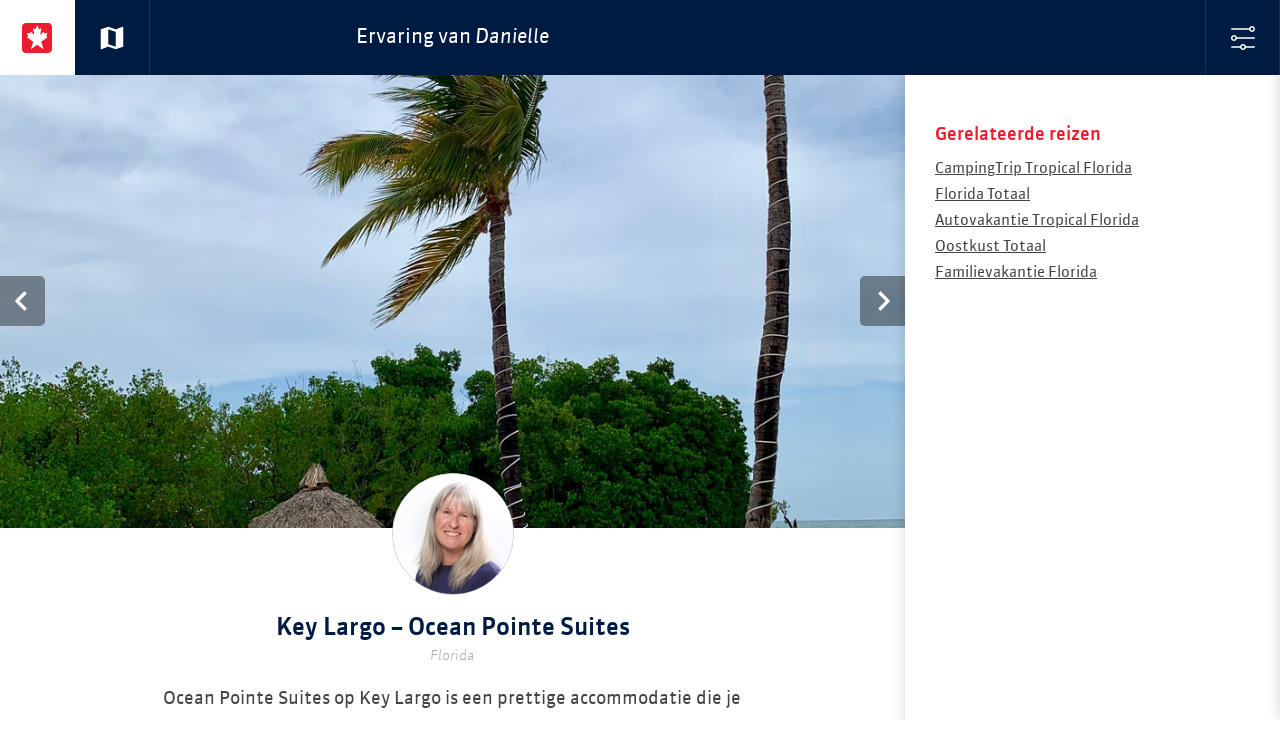

--- FILE ---
content_type: text/html; charset=utf-8
request_url: https://www.doetsexperience.nl/danielle-mulder/key-largo-ocean-pointe-suites/
body_size: 6224
content:

<!doctype html>
<!--[if lt IE 7]>           <html class="no-js ie ie6 lt-ie10 lt-ie9 lt-ie8 lt-ie7" lang="nl"><![endif]-->
<!--[if (IE 7)&!(IEMobile)]><html class="no-js ie ie7 lt-ie10 lt-ie9 lt-ie8" lang="nl"><![endif]-->
<!--[if (IE 8)&!(IEMobile)]><html class="no-js ie ie8 lt-ie10 lt-ie9" lang="nl"><![endif]-->
<!--[if (IE 9)&!(IEMobile)]><html class="no-js ie ie9 lt-ie10" lang="nl"><![endif]-->
<!--[if gt IE 9]><!-->      <html class="no-js" lang="nl"><!--<![endif]-->
<head>

    <title>Key Largo – Ocean Pointe Suites | Doets Reizen Experience Map</title>

    <meta charset="utf-8">
    <meta name="description" content="In het Ocean Pointe Suites op Key Largo wordt je wakker met een prachtig uitzicht over de oceaan.">
    <meta name="author" content="Doets Reizen">
    <link rel="web_author" href="/humans.txt">
    <meta http-equiv="X-UA-Compatible" content="IE=Edge,chrome=1">
    <meta http-equiv="cleartype" content="on">

    <meta property="og:locale" content="nl_NL">
    <meta property="og:site_name" content="Doets Reizen Experience Map">

    <meta property="og:title" content="Key Largo – Ocean Pointe Suites | Doets Reizen Experience Map">
    <meta property="og:url" content="https://www.doetsexperience.nl/danielle-mulder/key-largo-ocean-pointe-suites/">
    <meta property="og:description" content="In het Ocean Pointe Suites op Key Largo wordt je wakker met een prachtig uitzicht over de oceaan.">
    <meta property="og:image" content="">

    <!-- Icons -->
    <link rel="apple-touch-icon" sizes="180x180" href="https://assets.doetsreizen.nl/static/experience-map/base/favicons/apple-touch-icon.png">
    <link rel="icon" type="image/png" href="https://assets.doetsreizen.nl/static/experience-map/base/favicons/favicon-32x32.13e8c19c0df7.png" sizes="32x32">
    <link rel="icon" type="image/png" href="https://assets.doetsreizen.nl/static/experience-map/base/favicons/favicon-16x16.b02bd1d94185.png" sizes="16x16">
    <link rel="manifest" href="/favconfig/manifest.json">
    <link rel="mask-icon" href="https://assets.doetsreizen.nl/static/experience-map/base/favicons/safari-pinned-tab.svg" color="#5bbad5">

    <meta name="apple-mobile-web-app-title" content="Doets Experience Map">
    <meta name="apple-mobile-web-app-capable" content="yes">
    <meta name="application-name" content="Doets Experience Map">
    <meta name="HandheldFriendly" content="True">
    <meta name="MobileOptimized" content="320">
    <meta name="viewport" content="width=device-width, initial-scale=1.0, user-scalable=no">
    <meta name="msapplication-config" content="/favconfig/browserconfig.xml">

    <!-- For all browsers -->
    <meta class="mq-data">

    
    
        <script nonce="VegSJ1u83rp1NP1ufZXgKQ==">
            window.__dynamic_base__ = "https://assets.doetsreizen.nl/static/experience-map"
        </script>
        <link nonce="VegSJ1u83rp1NP1ufZXgKQ==" rel="stylesheet" href="https://assets.doetsreizen.nl/static/experience-map/main-a9cd793e.css" />
<script type="module" crossorigin="" nonce="VegSJ1u83rp1NP1ufZXgKQ==" src="https://assets.doetsreizen.nl/static/experience-map/main-4bf07d93.js"></script>
<link href="https://assets.doetsreizen.nl/static/experience-map/_commonjsHelpers-187a63f9.js" type="text/javascript" crossorigin="anonymous" rel="modulepreload" as="script" nonce="VegSJ1u83rp1NP1ufZXgKQ==" />
    

    
        <script nonce="VegSJ1u83rp1NP1ufZXgKQ==">
            (function(i,s,o,g,r,a,m){i['GoogleAnalyticsObject']=r;i[r]=i[r]||function(){
            (i[r].q=i[r].q||[]).push(arguments)},i[r].l=1*new Date();a=s.createElement(o),
            m=s.getElementsByTagName(o)[0];a.async=1;a.src=g;m.parentNode.insertBefore(a,m)
            })(window,document,'script','https://www.google-analytics.com/analytics.js','ga');

            ga('create', 'UA-6828956-7', 'auto');
            ga('set', 'anonymizeIp', true);
            ga('require', 'linkid', 'linkid.js');
            ga('send', 'pageview');
        </script>
    
    
        <script async src="https://www.googletagmanager.com/gtag/js?id=G-NQSK7HRL7C"></script>
        <script nonce="VegSJ1u83rp1NP1ufZXgKQ==">
            window.dataLayer = window.dataLayer || [];
            function gtag(){dataLayer.push(arguments);}
            gtag('js', new Date());

            gtag('config', 'G-NQSK7HRL7C');
        </script>
    

    
</head>

<body class="">


    <div class="site-wrapper">

    
        <header id="masthead" class="site-masthead" role="banner">
            <div id="masthead-nav-holder" class="masthead__nav-holder masthead__nav-holder--sticky">
                <nav class="masthead-navigation masthead-navigation--max-width" role="navigation">
                    <a href="/" class="btn-wrapper btn-wrapper--header" title="Home">
                        <span class="btn btn-header"><?xml version="1.0" encoding="utf-8"?>
<!-- Generator: Adobe Illustrator 20.1.0, SVG Export Plug-In . SVG Version: 6.00 Build 0)  -->
<svg version="1.1" id="Layer_1" xmlns="http://www.w3.org/2000/svg" xmlns:xlink="http://www.w3.org/1999/xlink" x="0px" y="0px"
	 viewBox="0 0 56 56" style="enable-background:new 0 0 56 56;" xml:space="preserve" class="icn icn--30 icn--logo">
<style type="text/css">
	.st0{fill:#FFFFFF;}
	.st1{fill:#ED1B2E;}
</style>
<path id="Afgeronde_rechthoek_12" class="st0" d="M11.7,2.7h31.1c5.5,0,10,4.5,10,10v30.8c0,5.5-4.5,10-10,10H11.7
	c-5.5,0-10-4.5-10-10V12.7C1.7,7.2,6.2,2.7,11.7,2.7z"/>
<path id="Vorm_3" class="st1" d="M48.9,0H7.1C3.2,0,0,3.2,0,7.1c0,0,0,0,0,0v41.7c0,4,3.2,7.2,7.1,7.1c0,0,0,0,0,0h41.7
	c3.9,0,7.1-3.2,7.1-7.1c0,0,0,0,0,0V7.1C56,3.2,52.8,0,48.9,0C48.9,0,48.9,0,48.9,0z M40.4,49.3l-12-8.7l-12,8.7L21,35.1L9,26.4
	l1.7-1c0.5-0.4,0.5-0.8,0.3-1.6l-1.7-5.6l4.4,0.9c1.2,0.3,1.6,0,1.9-0.7l1.2-2.5l4.3,4.9c0.8,0.9,1.9,0.3,1.5-1L20.4,9.6l3.2,1.9
	c0.3,0.3,0.9,0.3,1.2,0c0.1-0.1,0.1-0.1,0.2-0.2L25,11.4l3.4-7l3.4,7l-0.1-0.1c0.2,0.4,0.7,0.6,1.2,0.4c0.1,0,0.1-0.1,0.2-0.2
	l3.2-1.9l-2.1,10.3c-0.3,1.3,0.7,1.9,1.5,1l4.3-4.9l1.2,2.5c0.3,0.7,0.7,1,1.9,0.7l4.4-0.9l-1.7,5.6c-0.3,0.8-0.2,1.2,0.3,1.6l1.7,1
	l-12,8.7L40.4,49.3z"/>
</svg>
</span>
                    </a>

                    
    <a href="/jan-doets-team/" class="btn-wrapper btn-wrapper--header" title="Naar de kaart">
        <span class="btn btn-header btn-header--back"><svg fill="#FFFFFF" height="24" viewBox="0 0 24 24" width="24" xmlns="http://www.w3.org/2000/svg" class="icn icn--30 icn--ic-map">
    <path d="M20.5 3l-.16.03L15 5.1 9 3 3.36 4.9c-.21.07-.36.25-.36.48V20.5c0 .28.22.5.5.5l.16-.03L9 18.9l6 2.1 5.64-1.9c.21-.07.36-.25.36-.48V3.5c0-.28-.22-.5-.5-.5zM15 19l-6-2.11V5l6 2.11V19z"/>
    <path d="M0 0h24v24H0z" fill="none"/>
</svg></span>
    </a>


                    <div class="header-content header-content--center header-content--center-mobile">
                        
    <h1 class="title title--header title--header-sidebar">
        <span class="title__text--hide-mobile">
            Ervaring van
        </span>
        <i class="title__text--force-line title__text--force-line-mobile">Danielle</i>
    </h1>

                    </div>

                    <button class="btn-wrapper btn-wrapper--header btn-wrapper--filter" type="button">
                        <span class="btn btn-header btn-header--filter"><?xml version="1.0" encoding="utf-8"?>
<!-- Generator: Adobe Illustrator 20.1.0, SVG Export Plug-In . SVG Version: 6.00 Build 0)  -->
<svg version="1.1" id="Layer_1" xmlns="http://www.w3.org/2000/svg" xmlns:xlink="http://www.w3.org/1999/xlink" x="0px" y="0px"
	 viewBox="0 0 32 32" style="enable-background:new 0 0 32 32;" xml:space="preserve" class="icn icn--ic-24 icn-filter">
<g>
	<g>
		<path d="M28,32c-2.2,0-4-1.8-4-4s1.8-4,4-4s4,1.8,4,4S30.2,32,28,32z M28,26c-1.1,0-2,0.9-2,2s0.9,2,2,2s2-0.9,2-2S29.1,26,28,26z
			"/>
	</g>
	<g>
		<path d="M28,26c-0.6,0-1-0.4-1-1V1c0-0.6,0.4-1,1-1s1,0.4,1,1v24C29,25.6,28.6,26,28,26z"/>
	</g>
	<g>
		<path d="M16,8c-2.2,0-4-1.8-4-4s1.8-4,4-4c2.2,0,4,1.8,4,4S18.2,8,16,8z M16,2c-1.1,0-2,0.9-2,2s0.9,2,2,2c1.1,0,2-0.9,2-2
			S17.1,2,16,2z"/>
	</g>
	<g>
		<path d="M16,32c-0.6,0-1-0.4-1-1V7c0-0.6,0.4-1,1-1s1,0.4,1,1v24C17,31.6,16.6,32,16,32z"/>
	</g>
	<g>
		<path d="M4,20c-2.2,0-4-1.8-4-4s1.8-4,4-4s4,1.8,4,4S6.2,20,4,20z M4,14c-1.1,0-2,0.9-2,2s0.9,2,2,2s2-0.9,2-2S5.1,14,4,14z"/>
	</g>
	<g>
		<path d="M4,32c-0.6,0-1-0.4-1-1V18.9c0-0.6,0.4-1,1-1s1,0.4,1,1V31C5,31.6,4.6,32,4,32z"/>
	</g>
	<g>
		<path d="M4,14c-0.6,0-1-0.4-1-1V1c0-0.6,0.4-1,1-1s1,0.4,1,1v12C5,13.6,4.6,14,4,14z"/>
	</g>
</g>
</svg>
</span>
                    </button>
                </nav>
            </div>
        </header>
    

    
        <div class="site-content site-content--max-width">
            <section class="site-main">
                
    <div class="slider-holder">
        <div class="slider slider--load-fix">
            
                <div class="slider__cell">
                    <img
                        src="https://assets.doetsreizen.nl/media/thumbnails/ff/ff/ffff4caa4f610fd7d43c79143ef5c65e/IMG-2001.jpg"
                        data-src="https://assets.doetsreizen.nl/media/thumbnails/8f/6f/8f6f7c85306ce932a5901f4e500653bb/IMG-2001.jpg"
                        data-image-width="3024"
                        data-image-height="4032"
                        alt="Ocean Pointe Suites - Hotel - Florida - Doets Reizen">
                </div>
            
                <div class="slider__cell">
                    <img
                        src="https://assets.doetsreizen.nl/media/thumbnails/c5/53/c553f38e7c8d612b1bc8b0bd8992d760/IMG-2005.jpg"
                        data-src="https://assets.doetsreizen.nl/media/thumbnails/39/f1/39f1c6cbeee7ca481bfc1f1f7f182c71/IMG-2005.jpg"
                        data-image-width="3024"
                        data-image-height="4032"
                        alt="Ocean Pointe Suites - Hotel - Florida - Doets Reizen">
                </div>
            
                <div class="slider__cell">
                    <img
                        src="https://assets.doetsreizen.nl/media/thumbnails/06/00/06008ba0e908912f0791402e6b54d5ad/207537E7-8934-44D7-AA56-581652D7350B.jpg"
                        data-src="https://assets.doetsreizen.nl/media/thumbnails/0b/c3/0bc34cc5b874a3996a4b6bca494cab8f/207537E7-8934-44D7-AA56-581652D7350B.jpg"
                        data-image-width="1440"
                        data-image-height="1439"
                        alt="Ocean Pointe Suites - Hotel - Florida - Doets Reizen">
                </div>
            
                <div class="slider__cell">
                    <img
                        src="https://assets.doetsreizen.nl/media/thumbnails/a3/f1/a3f14e99da97a77c3db78b870a6380b4/91F0C057-9191-4660-86AB-5E94DC4466AC.jpg"
                        data-src="https://assets.doetsreizen.nl/media/thumbnails/56/0a/560a778f0abc09c5dbb45cd9d51a721f/91F0C057-9191-4660-86AB-5E94DC4466AC.jpg"
                        data-image-width="1440"
                        data-image-height="1440"
                        alt="Ocean Pointe Suites - Hotel - Florida - Doets Reizen">
                </div>
            
                <div class="slider__cell">
                    <img
                        src="https://assets.doetsreizen.nl/media/thumbnails/55/86/5586c89b0a016860d3bc301cf91b71dc/IMG-1961.jpg"
                        data-src="https://assets.doetsreizen.nl/media/thumbnails/1f/2c/1f2c9e49ae1d51dc6377ff39e3a2dc72/IMG-1961.jpg"
                        data-image-width="4032"
                        data-image-height="3024"
                        alt="Ocean Pointe Suites - Hotel - Florida - Doets Reizen">
                </div>
            
                <div class="slider__cell">
                    <img
                        src="https://assets.doetsreizen.nl/media/thumbnails/31/79/317905da39b3eaff9ee9884f6fe435f8/IMG-1960.jpg"
                        data-src="https://assets.doetsreizen.nl/media/thumbnails/a9/95/a995df59a6c0fd256a4180d5d2442b24/IMG-1960.jpg"
                        data-image-width="4032"
                        data-image-height="3024"
                        alt="Ocean Pointe Suites - Hotel - Florida - Doets Reizen">
                </div>
            
        </div>
    </div>
    <article class="content-main">
        <header class="content-main__header content-main__header--pull-up">
            
                <img class="round-image round-image--pull-up-specialist" src="https://assets.doetsreizen.nl/media/thumbnails/44/cb/44cb69f85a7c6e95aaf67fcf9680a187/PO_-115_HR1.jpg" alt="Reisspecialist: Danielle Mulder">
            
            <div class="content-main__title-holder">
                <h1 class="title">Key Largo – Ocean Pointe Suites</h1>
                <h2 class="subtitle">Florida</h2>
            </div>
        </header>
        <section class="content-main__content">
            <p>Ocean Pointe Suites op Key Largo is een prettige accommodatie die je veel vrijheid geeft. De appartementen zijn allemaal voorzien van een keuken en dit maakt het mogelijk dat je kunt zorgen voor je eigen ontbijt, lunch en/of diner. De supermarkt is op 5 minuten rijden. Ocean Pointe ligt niet direct aan de Overseas Highway waardoor het een rustig gelegen verblijf is. De appartementen beschikken allemaal over een balkon met ocean view. Ik vond dat heerlijk wakker worden! Verder vindt je op het terrein een zwembad met bar en een haven waar dagelijks veel vissers naar zee vertrekken om te vissen. Er is een strandje aanwezig en op verschillende plekken op het terrein is het mogelijk om te barbecueën.<br></p>
        </section>

        
            <section class="content-main__content" data-google-map='{"draggable": false, "disableDoubleClickZoom": true, "scrollwheel": false, "zoom": 10, "markers":[{"latitude":"25.08651500", "longitude":"-80.44728000", "image": "https://assets.doetsreizen.nl/media/thumbnails/91/a0/91a07eaa143fd86abd7dfa9bd8e4246f/PO_-115_HR1.jpg", "clickable": false}]}'>
                <div class="map-canvas map-canvas--content">
                </div>
            </section>
        

        <section class="content-main__sharing" style="display: none;">
            
            <ul class="content-main__sharing-list">
                <li>
                    <a class="btn btn--share btn--share-twitter" href="https://twitter.com/intent/tweet?text=Key%20Largo%20%E2%80%93%20Ocean%20Pointe%20Suites&url=https%3A//www.doetsexperience.nl/danielle-mulder/key-largo-ocean-pointe-suites/" title="Deel deze ervaring via Twitter">
                        <svg width="20" height="20" viewBox="0 0 20 20" fill="none" xmlns="http://www.w3.org/2000/svg" class="icn icn-social--twitter">
<path fill-rule="evenodd" clip-rule="evenodd" d="M1 0C0.447715 0 0 0.447715 0 1V19C0 19.5523 0.447715 20 1 20H19C19.5523 20 20 19.5523 20 19V1C20 0.447715 19.5523 0 19 0H1ZM16.237 4H14.2304L10.9522 7.7587L8.09783 4H4L8.91739 10.4435L4.25435 15.7565H6.26087L9.85 11.6587L12.987 15.7565H17L11.8848 8.97391L16.237 4ZM14.6543 14.5696H13.5239L6.31739 5.13043H7.50435L14.6543 14.5696Z" fill="#00256F"/>
</svg>

                        <span class="icn-label">Deel op X</span>
                    </a>
                </li>
                <li>
                    <a class="btn btn--share btn--share-facebook" href="https://www.facebook.com/sharer/sharer.php?u=https%3A//www.doetsexperience.nl/danielle-mulder/key-largo-ocean-pointe-suites/" title="Deel deze ervaring via Facebook">
                        <svg xmlns="http://www.w3.org/2000/svg" xmlns:xlink="http://www.w3.org/1999/xlink" preserveAspectRatio="xMidYMid" width="30" height="30" viewBox="0 0 30 30" class="icn icn-social--facebook">
  <path d="M24.617,4.008 L5.367,4.008 C4.615,4.008 3.992,4.631 3.992,5.383 L3.992,24.633 C3.992,25.385 4.615,26.008 5.367,26.008 L15.755,26.008 L15.755,17.457 L13.005,17.457 L13.005,14.288 L15.755,14.288 L15.755,11.549 C15.755,9.046 17.280,7.370 20.299,7.370 C21.631,7.370 22.555,7.521 22.555,7.521 L22.555,10.378 L20.492,10.378 C19.579,10.378 19.117,10.894 19.117,11.796 L19.117,14.288 L22.329,14.288 L21.867,17.457 L19.117,17.457 L19.117,26.008 L24.617,26.008 C25.369,26.008 25.992,25.385 25.992,24.633 L25.992,5.383 C25.992,4.631 25.369,4.008 24.617,4.008 Z" class="cls-1"/>
</svg>

                        <span class="icn-label">Deel op Facebook</span>
                    </a>
                </li>
            </ul>
        </section>
    </article>

            </section>

            
                <aside class="sidebar">
                    
    <div class="sidebar-content-wrapper">
        
            
                
                    <section class="sidebar-content-section">
                        <h1 class="title title--sidebar title--related">Gerelateerde reizen</h1>
                        <ul class="link-list">
                            
                                <li class="link-list__item">
                                    <a class="link" href="https://www.doetsreizen.nl/reizen/campingtrip-tropical-florida/">CampingTrip Tropical Florida</a>
                                </li>
                            
                                <li class="link-list__item">
                                    <a class="link" href="https://www.doetsreizen.nl/reizen/florida-totaal/">Florida Totaal</a>
                                </li>
                            
                                <li class="link-list__item">
                                    <a class="link" href="https://www.doetsreizen.nl/reizen/autovakantie-tropical-florida/">Autovakantie Tropical Florida</a>
                                </li>
                            
                                <li class="link-list__item">
                                    <a class="link" href="https://www.doetsreizen.nl/reizen/oostkust-totaal/">Oostkust Totaal</a>
                                </li>
                            
                                <li class="link-list__item">
                                    <a class="link" href="https://www.doetsreizen.nl/reizen/familievakantie-florida/">Familievakantie Florida</a>
                                </li>
                            
                        </ul>
                    </section>
                    
                
            
        

        
    </div>

                </aside>
            
        </div>
        <div class="site-wrapper__overlay"></div>

        
            <aside class="sidebar sidebar--slide-over sidebar--move-to-front">
                <div class="sidebar-content-wrapper sidebar-content-wrapper--filter">
                    <section class="sidebar-content-section sidebar-content-section--form">
                        <header class="sidebar-section__header sidebar-section__header--masthead">
                            <h1 class="title title--form">Kies een reisspecialist</h1>
                            <button class="btn-wrapper btn-wrapper--filter-close" type="button">
                                <span class="btn btn-header btn-filter--close"><?xml version="1.0" encoding="utf-8"?>
<!-- Generator: Adobe Illustrator 20.1.0, SVG Export Plug-In . SVG Version: 6.00 Build 0)  -->
<svg version="1.1" id="Layer_1" xmlns="http://www.w3.org/2000/svg" xmlns:xlink="http://www.w3.org/1999/xlink" x="0px" y="0px"
	 viewBox="0 0 42 42" style="enable-background:new 0 0 42 42;" xml:space="preserve" class="icn icn--ic-24 icn-close">
<path d="M26.7,21L40.8,6.9c1.6-1.6,1.6-4.1,0-5.7s-4.1-1.6-5.7,0L21,15.3L6.9,1.2c-1.6-1.6-4.1-1.6-5.7,0
	c-1.6,1.6-1.6,4.1,0,5.7L15.3,21L1.2,35.2c-1.6,1.6-1.6,4.1,0,5.7s4.1,1.6,5.7,0L21,26.7l14.1,14.1c1.6,1.6,4.1,1.6,5.7,0
	c1.6-1.6,1.6-4.1,0-5.7L26.7,21z"/>
</svg>
</span>
                            </button>
                        </header>
                        <div class="sidebar-section__content sidebar-section__content--specialists">
                            <div class="specialist-wrapper">
                                <a class="specialist" href="/jan-doets-team/">
                                    <img class="specialist__image specialist__image--no-border" src="https://assets.doetsreizen.nl/static/experience-map/images/logo-mark_jan-doets-experience-map-100x100.png" alt="Alle reisspecialisten" />
                                    <span class="specialist__label">Alle</span>
                                </a>
                            </div>
                            
                                <div class="specialist-wrapper">
                                    <a class="specialist" href="/sabine-van-der-kolff/">
                                        

                                        
                                            <img class="specialist__image" src="https://assets.doetsreizen.nl/media/thumbnails/77/cb/77cbf83739c60123b01af6cd6a70913a/PO_-022_HR1.jpg" alt="Reisspecialist: Sabine van der Kolff" />
                                        
                                        <span class="specialist__label">Sabine</span>
                                    </a>
                                </div>
                            
                                <div class="specialist-wrapper">
                                    <a class="specialist" href="/anouk-gortzak/">
                                        

                                        
                                            <img class="specialist__image" src="https://assets.doetsreizen.nl/media/thumbnails/35/b1/35b11825dc612ef257d114ff6c7d7473/PO_-052_HR1.jpg" alt="Reisspecialist: Anouk Gortzak" />
                                        
                                        <span class="specialist__label">Anouk</span>
                                    </a>
                                </div>
                            
                                <div class="specialist-wrapper">
                                    <a class="specialist" href="/dustin-daanen/">
                                        

                                        
                                            <img class="specialist__image" src="https://assets.doetsreizen.nl/media/thumbnails/3d/8d/3d8daa3161febbadad3325f618650a5a/Dustin_Daanen_-_Doets_Reizen_-1.jpg" alt="Reisspecialist: Dustin Daanen" />
                                        
                                        <span class="specialist__label">Dustin</span>
                                    </a>
                                </div>
                            
                                <div class="specialist-wrapper">
                                    <a class="specialist" href="/marloes-sevenhuijsen/">
                                        

                                        
                                            <img class="specialist__image" src="https://assets.doetsreizen.nl/media/thumbnails/40/e6/40e62246cc81c96be6390f20485eeeb4/PO_-075_HR1.jpg" alt="Reisspecialist: Marloes Sevenhuijsen" />
                                        
                                        <span class="specialist__label">Marloes</span>
                                    </a>
                                </div>
                            
                                <div class="specialist-wrapper">
                                    <a class="specialist" href="/rachel-van-der-linden/">
                                        

                                        
                                            <img class="specialist__image" src="https://assets.doetsreizen.nl/media/thumbnails/13/eb/13ebf416f464c80db8aef385aef856aa/Rachel_van_der_Linden_-_Doets_Reizen_-_01_LBu7pct.jpg" alt="Reisspecialist: Rachel van der Linden" />
                                        
                                        <span class="specialist__label">Rachel</span>
                                    </a>
                                </div>
                            
                                <div class="specialist-wrapper">
                                    <a class="specialist" href="/elske-doets/">
                                        

                                        
                                            <img class="specialist__image" src="https://assets.doetsreizen.nl/media/thumbnails/e2/65/e265ff7624625f9db801c45fc1a6c5d3/PO_-151_HR1.jpg" alt="Reisspecialist: Elske Doets" />
                                        
                                        <span class="specialist__label">Elske</span>
                                    </a>
                                </div>
                            
                                <div class="specialist-wrapper">
                                    <a class="specialist" href="/danielle-mulder/">
                                        

                                        
                                            <img class="specialist__image" src="https://assets.doetsreizen.nl/media/thumbnails/fd/03/fd03028d84b64733fcb79a9dc9a307da/PO_-115_HR1.jpg" alt="Reisspecialist: Danielle Mulder" />
                                        
                                        <span class="specialist__label">Danielle</span>
                                    </a>
                                </div>
                            
                                <div class="specialist-wrapper">
                                    <a class="specialist" href="/chantal-schouten/">
                                        

                                        
                                            <img class="specialist__image" src="https://assets.doetsreizen.nl/media/thumbnails/56/37/563701f515c9dce0a96b5ba9596f35c6/Chantal_Schouten.jpg" alt="Reisspecialist: Chantal Schouten" />
                                        
                                        <span class="specialist__label">Chantal</span>
                                    </a>
                                </div>
                            
                                <div class="specialist-wrapper">
                                    <a class="specialist" href="/dewi-van-der-waals/">
                                        

                                        
                                            <img class="specialist__image" src="https://assets.doetsreizen.nl/media/thumbnails/b3/bd/b3bd3a14b58c1d44a99aca9ad991147d/Dewi_van_der_Waals_-_Doets_Reizen.jpg" alt="Reisspecialist: Dewi van der Waals" />
                                        
                                        <span class="specialist__label">Dewi</span>
                                    </a>
                                </div>
                            
                                <div class="specialist-wrapper">
                                    <a class="specialist" href="/mathilde-reijngoud/">
                                        

                                        
                                            <img class="specialist__image" src="https://assets.doetsreizen.nl/media/thumbnails/ad/0e/ad0e2d98147288331bd761ba4b9ea604/PO_-145_HR1.jpg" alt="Reisspecialist: Mathilde Reijngoud" />
                                        
                                        <span class="specialist__label">Mathilde</span>
                                    </a>
                                </div>
                            
                                <div class="specialist-wrapper">
                                    <a class="specialist" href="/aleesha-reinartz/">
                                        

                                        
                                            <img class="specialist__image" src="https://assets.doetsreizen.nl/media/thumbnails/13/66/13668b8c9f20304db51d29880703df67/Aleesha_van_Doets_Reizen.jpg" alt="Reisspecialist: Aleesha Reinartz" />
                                        
                                        <span class="specialist__label">Aleesha</span>
                                    </a>
                                </div>
                            
                                <div class="specialist-wrapper">
                                    <a class="specialist" href="/amber-schouten/">
                                        

                                        
                                            <img class="specialist__image" src="https://assets.doetsreizen.nl/media/thumbnails/ed/d7/edd77144d58b292746ad962222a43058/Amber_Schouten_-_Doets_Reizen_-_Assisitent_Product_Manager_Vierkant_cAqJGWp.jpg" alt="Reisspecialist: Amber Schouten" />
                                        
                                        <span class="specialist__label">Amber</span>
                                    </a>
                                </div>
                            
                                <div class="specialist-wrapper">
                                    <a class="specialist" href="/lieke-zuurbier/">
                                        

                                        
                                            <img class="specialist__image" src="https://assets.doetsreizen.nl/media/thumbnails/03/25/032591feb5cf3459b1a9648de9f3c17d/PO_-012_HR1.jpg" alt="Reisspecialist: Lieke Zuurbier" />
                                        
                                        <span class="specialist__label">Lieke</span>
                                    </a>
                                </div>
                            
                                <div class="specialist-wrapper">
                                    <a class="specialist" href="/julia-lind/">
                                        

                                        
                                            <img class="specialist__image" src="https://assets.doetsreizen.nl/media/thumbnails/35/7d/357dd80da289bb160da86ba3f559f47f/Julia_Lind_-_Reisspecialist_-_Doets_Reizen_vierkant.png" alt="Reisspecialist: Julia Lind" />
                                        
                                        <span class="specialist__label">Julia</span>
                                    </a>
                                </div>
                            
                        </div>
                    </section>
                </div>
            </aside>
        
    

    </div>




<div class="pswp" tabindex="-1" role="dialog" aria-hidden="true">
    <div class="pswp__bg"></div>
    <div class="pswp__scroll-wrap">
        <div class="pswp__container">
            <div class="pswp__item"></div>
            <div class="pswp__item"></div>
            <div class="pswp__item"></div>
        </div>

        <div class="pswp__ui pswp__ui--hidden">
            <div class="pswp__top-bar">
                <div class="pswp__counter"></div>
                <button class="pswp__button pswp__button--close" title="Sluit (Esc)"></button>
                <button class="pswp__button pswp__button--share" title="Delen"></button>
                <button class="pswp__button pswp__button--fs" title="Volledig scherm"></button>
                <button class="pswp__button pswp__button--zoom" title="Inzoomen/uitzoomen"></button>

                <div class="pswp__preloader">
                    <div class="pswp__preloader__icn">
                      <div class="pswp__preloader__cut">
                        <div class="pswp__preloader__donut"></div>
                      </div>
                    </div>
                </div>
            </div>

            <div class="pswp__share-modal pswp__share-modal--hidden pswp__single-tap">
                <div class="pswp__share-tooltip"></div>
            </div>

            <button class="pswp__button pswp__button--arrow--left" title="Vorige (pijltje links)"></button>
            <button class="pswp__button pswp__button--arrow--right" title="Volgende (pijltje rechts)"></button>

            <div class="pswp__caption">
                <div class="pswp__caption__center"></div>
            </div>
        </div>
    </div>
</div>



    
    
        <script src="https://cms.doetsreizen.nl/features.js" defer></script>
    

    
        <link nonce="VegSJ1u83rp1NP1ufZXgKQ==" rel="stylesheet" href="https://assets.doetsreizen.nl/static/experience-map/photoswipe-7da7a4b1.css" />
<script type="module" crossorigin="" nonce="VegSJ1u83rp1NP1ufZXgKQ==" src="https://assets.doetsreizen.nl/static/experience-map/image_slider-dc3418f8.js"></script>
<link href="https://assets.doetsreizen.nl/static/experience-map/photoswipe-b41a640d.js" type="text/javascript" crossorigin="anonymous" rel="modulepreload" as="script" nonce="VegSJ1u83rp1NP1ufZXgKQ==" />
<link href="https://assets.doetsreizen.nl/static/experience-map/_commonjsHelpers-187a63f9.js" type="text/javascript" crossorigin="anonymous" rel="modulepreload" as="script" nonce="VegSJ1u83rp1NP1ufZXgKQ==" />
    
    <script type="text/javascript" src="https://maps.googleapis.com/maps/api/js?v=3.60.6&key=AIzaSyBu7cunmkR7K-Q89AbV3KZkTbPJWiLSink&callback=mapsInit" defer></script>

    <script nonce="VegSJ1u83rp1NP1ufZXgKQ==" type="module">
        $(document).ready(function() {
            $.getJSON("/social-media-buttons/", function(data) {
                $('.content-main__sharing').toggle(data.show || false);
            });
        });
    </script>


<script defer src="https://static.cloudflareinsights.com/beacon.min.js/vcd15cbe7772f49c399c6a5babf22c1241717689176015" integrity="sha512-ZpsOmlRQV6y907TI0dKBHq9Md29nnaEIPlkf84rnaERnq6zvWvPUqr2ft8M1aS28oN72PdrCzSjY4U6VaAw1EQ==" nonce="VegSJ1u83rp1NP1ufZXgKQ==" data-cf-beacon='{"version":"2024.11.0","token":"804ba36f45fd478fb35c39b153a7f81e","r":1,"server_timing":{"name":{"cfCacheStatus":true,"cfEdge":true,"cfExtPri":true,"cfL4":true,"cfOrigin":true,"cfSpeedBrain":true},"location_startswith":null}}' crossorigin="anonymous"></script>
</body>
</html>


--- FILE ---
content_type: text/css
request_url: https://assets.doetsreizen.nl/static/experience-map/main-a9cd793e.css
body_size: 5449
content:
/*! Flickity v2.2.2
https://flickity.metafizzy.co
---------------------------------------------- */.flickity-enabled{position:relative}.flickity-enabled:focus{outline:none}.flickity-viewport{overflow:hidden;position:relative;height:100%}.flickity-slider{position:absolute;width:100%;height:100%}.flickity-enabled.is-draggable{-webkit-tap-highlight-color:transparent;-webkit-user-select:none;-moz-user-select:none;-ms-user-select:none;user-select:none}.flickity-enabled.is-draggable .flickity-viewport{cursor:move;cursor:-webkit-grab;cursor:grab}.flickity-enabled.is-draggable .flickity-viewport.is-pointer-down{cursor:-webkit-grabbing;cursor:grabbing}.flickity-button{position:absolute;background:hsla(0,0%,100%,.75);border:none;color:#333}.flickity-button:hover{background:white;cursor:pointer}.flickity-button:focus{outline:none;box-shadow:0 0 0 5px #19f}.flickity-button:active{opacity:.6}.flickity-button:disabled{opacity:.3;cursor:auto;pointer-events:none}.flickity-button-icon{fill:currentColor}.flickity-prev-next-button{top:50%;width:44px;height:44px;border-radius:50%;transform:translateY(-50%)}.flickity-prev-next-button.previous{left:10px}.flickity-prev-next-button.next{right:10px}.flickity-rtl .flickity-prev-next-button.previous{left:auto;right:10px}.flickity-rtl .flickity-prev-next-button.next{right:auto;left:10px}.flickity-prev-next-button .flickity-button-icon{position:absolute;left:20%;top:20%;width:60%;height:60%}.flickity-page-dots{position:absolute;width:100%;bottom:-25px;padding:0;margin:0;list-style:none;text-align:center;line-height:1}.flickity-rtl .flickity-page-dots{direction:rtl}.flickity-page-dots .dot{display:inline-block;width:10px;height:10px;margin:0 8px;background:#333;border-radius:50%;opacity:.25;cursor:pointer}.flickity-page-dots .dot.is-selected{opacity:1}/*! normalize.css v8.0.1 | MIT License | github.com/necolas/normalize.css */html{line-height:1.15;-webkit-text-size-adjust:100%}body{margin:0}main{display:block}h1{font-size:2em;margin:.67em 0}hr{box-sizing:content-box;height:0;overflow:visible}pre{font-family:monospace,monospace;font-size:1em}a{background-color:transparent}abbr[title]{border-bottom:none;text-decoration:underline;text-decoration:underline dotted}b,strong{font-weight:bolder}code,kbd,samp{font-family:monospace,monospace;font-size:1em}small{font-size:80%}sub,sup{font-size:75%;line-height:0;position:relative;vertical-align:baseline}sub{bottom:-.25em}sup{top:-.5em}img{border-style:none}button,input,optgroup,select,textarea{font-family:inherit;font-size:100%;line-height:1.15;margin:0}button,input{overflow:visible}button,select{text-transform:none}button,[type=button],[type=reset],[type=submit]{-webkit-appearance:button}button::-moz-focus-inner,[type=button]::-moz-focus-inner,[type=reset]::-moz-focus-inner,[type=submit]::-moz-focus-inner{border-style:none;padding:0}button:-moz-focusring,[type=button]:-moz-focusring,[type=reset]:-moz-focusring,[type=submit]:-moz-focusring{outline:1px dotted ButtonText}fieldset{padding:.35em .75em .625em}legend{box-sizing:border-box;color:inherit;display:table;max-width:100%;padding:0;white-space:normal}progress{vertical-align:baseline}textarea{overflow:auto}[type=checkbox],[type=radio]{box-sizing:border-box;padding:0}[type=number]::-webkit-inner-spin-button,[type=number]::-webkit-outer-spin-button{height:auto}[type=search]{-webkit-appearance:textfield;outline-offset:-2px}[type=search]::-webkit-search-decoration{-webkit-appearance:none}::-webkit-file-upload-button{-webkit-appearance:button;font:inherit}details{display:block}summary{display:list-item}template{display:none}[hidden]{display:none}@keyframes rotate{0%{transform:rotate(0)}to{transform:rotate(360deg)}}@keyframes marker-grow{0%{transform:scale(1)}60%{transform:scale(1.4)}to{transform:scale(1.2)}}@keyframes rotateloader{0%{transform:perspective(120px) rotateY(0)}20%{transform:perspective(120px) rotateY(180deg)}40%{transform:perspective(120px) rotateY(360deg)}60%{transform:perspective(120px) rotateY(540deg)}80%{transform:perspective(120px) rotateY(720deg)}to{transform:perspective(120px) rotateY(0)}}@font-face{font-family:SanukWebPro;src:url(SanukWebPro-7276ef68.woff) format("woff")}@font-face{font-family:SanukWebPro;font-style:italic;font-weight:400;src:url(SanukWebPro-Italic-8da7effc.woff) format("woff")}@font-face{font-family:SanukWebPro;font-weight:700;src:url(SanukWebPro-Medium-624cceaa.woff) format("woff")}@font-face{font-family:SanukWebPro;font-style:italic;font-weight:700;src:url(SanukWebPro-MediumItalic-7d69ff80.woff) format("woff")}@font-face{font-family:SanukWebPro;font-weight:200;src:url(SanukWebPro-Light-641f92b2.woff) format("woff")}@font-face{font-family:SanukWebPro;font-style:italic;font-weight:200;src:url(SanukWebPro-LightItalic-5548324b.woff) format("woff")}.specialist__label,.link-list__item,.title__text--force-line,.title--header{overflow:hidden;text-overflow:ellipsis;white-space:nowrap}.sidebar__iframe,.sidebar__overlay,.map-canvas--fill,.content--fill{position:absolute;width:100%;height:100%;overflow:hidden}.html--iframe,.body--iframe{height:100%}body{position:relative;min-width:320px}.body--iframe{display:flex;flex:0 1 auto;flex-direction:column}.stop-scrolling{width:100%;height:100%;overflow:hidden}::selection{color:#fff;text-shadow:none;background:#ed1b2e}::-moz-selection{color:#fff;text-shadow:none;background:#ed1b2e}.content ul,.content ol{padding-left:1.5em;margin:1.5em 0}ul.bare{padding:0;margin:0;list-style:none}.content-divider{height:1px;margin:30px 0;background:#ccc;border:none}.video-holder{position:relative;height:0;max-width:100%;padding-bottom:56.25%;margin:20px 0;overflow:hidden}.video-holder iframe{position:absolute;top:0;left:0;width:100%;height:100%}@media screen and (min-width: 320px){.mq-data{font-family:mobile}}@media screen and (min-width: 768px){.mq-data{font-family:tablet}}@media screen and (min-width: 768px){.mq-data{font-family:tablet-portrait}}@media screen and (min-width: 1000px){.mq-data{font-family:tablet-landscape}}@media screen and (min-width: 1200px){.mq-data{font-family:desktop}}@media screen and (min-width: 1440px){.mq-data{font-family:desktop-large}}@media screen and (min-width: 1600px){.mq-data{font-family:desktop-xlarge}}@media screen and (min-width: 1920px){.mq-data{font-family:desktop-xxlarge}}html{font-family:SanukWebPro,Helvetica,Arial,Verdana,sans-serif;font-size:15px;font-weight:400;line-height:1.75;color:#444;text-rendering:optimizeLegibility;-webkit-font-smoothing:antialiased;-moz-osx-font-smoothing:grayscale}.title{margin:1em 0;font-family:SanukWebPro,Helvetica,Arial,Verdana,sans-serif;font-size:24px;font-weight:600;line-height:1.2;color:#001b42}.title--homepage{margin:30px 0;font-size:26px;font-weight:400;color:#fff;text-shadow:0 0 16px rgba(0,0,0,.17)}@media screen and (min-width: 768px){.title--homepage{font-size:44px}}.title--errorpage{text-shadow:0 0 16px rgba(0,0,0,.35)}.title--header{padding:0 25px;margin:0;font-size:20px;font-weight:400;color:#fff;box-sizing:border-box}@media screen and (min-width: 1000px){.title--header-sidebar{width:calc(100% - 450px);text-align:center}}.title--sidebar{font-size:18px}.title--experience{margin:0;font-size:24px}.title--related{margin:0 0 10px;color:#ed1b2e}.title--form{margin-top:0;margin-bottom:25px;font-size:20px;font-weight:400}.title__text--hide-mobile{display:none}@media screen and (min-width: 768px){.title__text--hide-mobile{display:inline}}.title__text--light{font-weight:200}.title__text--force-line{display:block}@media screen and (min-width: 768px){.title__text--force-line-mobile{display:inline}}.subtitle{margin:1em 0;font-family:SanukWebPro,Helvetica,Arial,Verdana,sans-serif;font-size:14px;font-style:italic;font-weight:300;line-height:1.2;color:#aaa}.subtitle--sidebar{margin:5px 0 0}a,.link{color:#444}.link{padding:0;text-decoration:underline;background:transparent;border:none;outline:none;transition:color .2s}.link:hover{color:#3a3a3a}.link:active{color:#313131}.link--no-underline{text-decoration:none}.link--header--main{width:100%}@media screen and (min-width: 768px){.link--header--main{text-align:center}}.link--filter{margin-top:10px;color:#001b42}.link--logo-corner{position:absolute;bottom:20px;left:20px;display:none}@media screen and (min-width: 768px){.link--logo-corner{display:inline-block}}.link--logo-corner-map{bottom:5px;left:85px}h1,h2,h3,h4,h5,h6{margin:0;font-size:inherit;font-weight:600}.content h1,.content h2,.content h3,.content h4,.content h5,.content h6,.content p{margin:1.5em 0}p:empty{display:none}.content--light{font-weight:300}.content--medium{font-size:1.125em}.content--large{font-size:1.5em}.monospace{font-family:monospace}.content blockquote{margin:1.5em 0;font-style:italic}strong{font-weight:600}.btn-wrapper{display:inline-block;padding:0;background-color:transparent;border:0 none;outline:0}.btn-wrapper:hover .btn-header,.btn-wrapper:active .btn-header{color:#fff;background:#fff}.btn-wrapper:hover .btn-header .icn,.btn-wrapper:active .btn-header .icn{fill:#001b42}.btn-wrapper:hover .btn-filter--close .icn,.btn-wrapper:active .btn-filter--close .icn{fill:#999}.btn-wrapper--full-width{width:100%}.btn{display:inline-block;padding:6px 10px;margin:0;font-size:15px;font-weight:600;line-height:36px;color:#fff;text-align:center;text-decoration:none;background:#001b42;border:0 none;border-radius:3px;outline:0;box-sizing:border-box;transition:background .2s}@media screen and (min-width: 1000px){.btn{padding:6px 20px;font-size:16px}}.btn:active{position:relative}.btn-large{padding:8px 10px;font-size:15px;line-height:40px}@media screen and (min-width: 1000px){.btn-large{padding:8px 20px;font-size:20px}}.btn-loading:before{display:inline-block;width:20px;height:20px;margin-right:20px;vertical-align:middle;background:transparent;border:2px solid #fff;border-left-color:transparent;border-radius:50%;content:"";animation:rotate .75s infinite linear}.btn-red{background:#ed1b2e;box-shadow:0 3px #be1625}.btn-red:hover{background:#d51829}.btn-red:active{top:3px;box-shadow:none}.btn-blue{background-color:#003a90;background-image:linear-gradient(to bottom,#0059dd 0%,#003a90 100%)}.btn-white{color:#000;background:#fff;box-shadow:0 4px #00000047}.btn-white:hover{background:#e6e6e6}.btn-white:active{top:4px;box-shadow:none}.btn-header{display:flex;align-items:center;width:75px;height:75px;padding:0;border-right:1px solid rgba(255,255,255,.1);border-radius:0}.btn-header:hover,.btn-header:active{color:#fff;background:#fff}.btn-header:hover .icn,.btn-header:active .icn{fill:#001b42}.btn-header .icn{transition:fill .2s}.btn-header--filter{border-right:none;border-left:1px solid rgba(255,255,255,.1)}.btn-filter--close{margin-right:-15px;background-color:transparent}@media screen and (min-width: 1000px){.btn-filter--close{margin-right:-25px}}.btn-filter--close:hover .icn{fill:#999}.btn-filter--homepage{float:right;background:transparent}.btn-homepage{display:block;height:45px;padding:10px 0 4px;margin:30px 0;font-size:16px;font-weight:400;line-height:30px;text-transform:uppercase}@media screen and (min-width: 768px){.btn-homepage{display:inline-block;width:320px;height:60px;padding:15px 0 9px;font-size:17px;line-height:36px}}.btn-sidebar{width:100%;padding:4px 20px 2px}.btn--share{display:block;padding:9px 15px;font-size:16px;font-weight:600;line-height:30px;text-align:left;text-decoration:none;background:transparent;border:1px solid #ccc;transition:background-color .2s}.btn--share-twitter{color:#1da1f2;border-color:#1da1f2}.btn--share-twitter:hover{color:#1da1f2;background:rgba(29,161,242,.05);fill:#1da1f2}.btn--share-facebook{color:#3b5998}.btn--share-facebook:hover{color:#3b5998;background:rgba(59,89,152,.05);fill:#3b5998}.icn{display:inline-block;margin-left:auto;margin-right:auto;overflow:hidden;text-indent:-9999px;vertical-align:middle;fill:#fff}.link .icn{pointer-events:none;transition:fill .2s;fill:currentColor}.icn--30{width:30px;height:30px}.icn--ic-18{width:18px;height:18px}.icn--ic-24{width:24px;height:24px}.icn-social--twitter,.icn-social--facebook{width:30px;height:30px}.icn-social--twitter{fill:#1da1f2}.icn-social--facebook{fill:#3b5998}.icn-label{position:relative;top:2px}.icn-filter{transform:rotate(-90deg)}.icn-close{fill:#ccc}.icn-arrow-down{width:13px;height:13px}.link .icn-arrow-down{margin-left:3px;transition:transform .2s,fill .2s}.icn-arrow-down--rotated{transform:rotate(180deg);-ms-transform:rotate(180deg)}.icn--logo-load{position:absolute;top:50%;left:50%;width:60px;height:60px;margin-top:-30px;margin-left:-30px}.icn--logo-animate{animation:rotateloader 3s infinite ease-in-out .3s}img{height:auto;max-width:100%;vertical-align:middle}.marker-holder{position:absolute;width:50px;height:50px;margin-top:-60.3553390593px;margin-left:-25px;transition:transform .1s ease-in-out;transform-origin:50% 120.7106781187% 0}.marker-holder--active{transform:scale(1.2);animation:marker-grow .2s}.marker-holder--active .marker:before{background-color:#ed1b2e}.marker{position:absolute;top:50%;left:50%;width:50px;height:50px;margin-top:-25px;margin-left:-25px;transform-origin:50% 120.7106781187% 0}.marker:before{position:absolute;display:block;width:50px;height:50px;background-color:#001b42;border-radius:50% 50% 50% 0;content:"";transform:rotate(-45deg);box-sizing:border-box;transition:background-color .1s ease-in-out;-ms-transform:rotate(-45deg)}.marker__image{width:40px;height:40px;margin:5px;background:#fff;border-radius:50%;transform:scale(1)}[data-bp]{display:none}@media screen and (min-width: 320px){[data-bp=mobile]{display:initial}}@media screen and (min-width: 768px){[data-bp=tablet]{display:initial}}@media screen and (min-width: 768px){[data-bp=tablet-portrait]{display:initial}}@media screen and (min-width: 1000px){[data-bp=tablet-landscape]{display:initial}}@media screen and (min-width: 1200px){[data-bp=desktop]{display:initial}}@media screen and (min-width: 1440px){[data-bp=desktop-large]{display:initial}}@media screen and (min-width: 1600px){[data-bp=desktop-xlarge]{display:initial}}@media screen and (min-width: 1920px){[data-bp=desktop-xxlarge]{display:initial}}@media screen and (min-width: 320px){[data-bp="320"]{display:initial}}@media screen and (min-width: 340px){[data-bp="340"]{display:initial}}@media screen and (min-width: 360px){[data-bp="360"]{display:initial}}@media screen and (min-width: 380px){[data-bp="380"]{display:initial}}@media screen and (min-width: 400px){[data-bp="400"]{display:initial}}@media screen and (min-width: 420px){[data-bp="420"]{display:initial}}@media screen and (min-width: 440px){[data-bp="440"]{display:initial}}@media screen and (min-width: 460px){[data-bp="460"]{display:initial}}@media screen and (min-width: 480px){[data-bp="480"]{display:initial}}@media screen and (min-width: 500px){[data-bp="500"]{display:initial}}@media screen and (min-width: 520px){[data-bp="520"]{display:initial}}@media screen and (min-width: 540px){[data-bp="540"]{display:initial}}@media screen and (min-width: 560px){[data-bp="560"]{display:initial}}@media screen and (min-width: 580px){[data-bp="580"]{display:initial}}@media screen and (min-width: 600px){[data-bp="600"]{display:initial}}@media screen and (min-width: 620px){[data-bp="620"]{display:initial}}@media screen and (min-width: 640px){[data-bp="640"]{display:initial}}@media screen and (min-width: 660px){[data-bp="660"]{display:initial}}@media screen and (min-width: 680px){[data-bp="680"]{display:initial}}@media screen and (min-width: 700px){[data-bp="700"]{display:initial}}@media screen and (min-width: 720px){[data-bp="720"]{display:initial}}@media screen and (min-width: 740px){[data-bp="740"]{display:initial}}@media screen and (min-width: 760px){[data-bp="760"]{display:initial}}@media screen and (min-width: 780px){[data-bp="780"]{display:initial}}@media screen and (min-width: 800px){[data-bp="800"]{display:initial}}@media screen and (min-width: 820px){[data-bp="820"]{display:initial}}@media screen and (min-width: 840px){[data-bp="840"]{display:initial}}@media screen and (min-width: 860px){[data-bp="860"]{display:initial}}@media screen and (min-width: 880px){[data-bp="880"]{display:initial}}@media screen and (min-width: 900px){[data-bp="900"]{display:initial}}@media screen and (min-width: 920px){[data-bp="920"]{display:initial}}@media screen and (min-width: 940px){[data-bp="940"]{display:initial}}@media screen and (min-width: 960px){[data-bp="960"]{display:initial}}@media screen and (min-width: 980px){[data-bp="980"]{display:initial}}@media screen and (min-width: 1000px){[data-bp="1000"]{display:initial}}@media screen and (min-width: 1020px){[data-bp="1020"]{display:initial}}@media screen and (min-width: 1040px){[data-bp="1040"]{display:initial}}@media screen and (min-width: 1060px){[data-bp="1060"]{display:initial}}@media screen and (min-width: 1080px){[data-bp="1080"]{display:initial}}@media screen and (min-width: 1100px){[data-bp="1100"]{display:initial}}@media screen and (min-width: 1120px){[data-bp="1120"]{display:initial}}@media screen and (min-width: 1140px){[data-bp="1140"]{display:initial}}@media screen and (min-width: 1160px){[data-bp="1160"]{display:initial}}@media screen and (min-width: 1180px){[data-bp="1180"]{display:initial}}@media screen and (min-width: 1200px){[data-bp="1200"]{display:initial}}@media screen and (min-width: 1220px){[data-bp="1220"]{display:initial}}@media screen and (min-width: 1240px){[data-bp="1240"]{display:initial}}@media screen and (min-width: 1260px){[data-bp="1260"]{display:initial}}@media screen and (min-width: 1280px){[data-bp="1280"]{display:initial}}@media screen and (min-width: 1300px){[data-bp="1300"]{display:initial}}@media screen and (min-width: 1320px){[data-bp="1320"]{display:initial}}@media screen and (min-width: 1340px){[data-bp="1340"]{display:initial}}@media screen and (min-width: 1360px){[data-bp="1360"]{display:initial}}@media screen and (min-width: 1380px){[data-bp="1380"]{display:initial}}@media screen and (min-width: 1400px){[data-bp="1400"]{display:initial}}@media screen and (min-width: 1420px){[data-bp="1420"]{display:initial}}@media screen and (min-width: 1440px){[data-bp="1440"]{display:initial}}@media screen and (min-width: 1460px){[data-bp="1460"]{display:initial}}@media screen and (min-width: 1480px){[data-bp="1480"]{display:initial}}@media screen and (min-width: 1500px){[data-bp="1500"]{display:initial}}@media screen and (min-width: 1520px){[data-bp="1520"]{display:initial}}@media screen and (min-width: 1540px){[data-bp="1540"]{display:initial}}@media screen and (min-width: 1560px){[data-bp="1560"]{display:initial}}@media screen and (min-width: 1580px){[data-bp="1580"]{display:initial}}@media screen and (min-width: 1600px){[data-bp="1600"]{display:initial}}@media screen and (min-width: 1620px){[data-bp="1620"]{display:initial}}@media screen and (min-width: 1640px){[data-bp="1640"]{display:initial}}@media screen and (min-width: 1660px){[data-bp="1660"]{display:initial}}@media screen and (min-width: 1680px){[data-bp="1680"]{display:initial}}@media screen and (min-width: 1700px){[data-bp="1700"]{display:initial}}@media screen and (min-width: 1720px){[data-bp="1720"]{display:initial}}@media screen and (min-width: 1740px){[data-bp="1740"]{display:initial}}@media screen and (min-width: 1760px){[data-bp="1760"]{display:initial}}@media screen and (min-width: 1780px){[data-bp="1780"]{display:initial}}@media screen and (min-width: 1800px){[data-bp="1800"]{display:initial}}@media screen and (min-width: 1820px){[data-bp="1820"]{display:initial}}@media screen and (min-width: 1840px){[data-bp="1840"]{display:initial}}@media screen and (min-width: 1860px){[data-bp="1860"]{display:initial}}@media screen and (min-width: 1880px){[data-bp="1880"]{display:initial}}@media screen and (min-width: 1900px){[data-bp="1900"]{display:initial}}@media screen and (min-width: 1920px){[data-bp="1920"]{display:initial}}@media screen and (min-width: 1940px){[data-bp="1940"]{display:initial}}@media screen and (min-width: 1960px){[data-bp="1960"]{display:initial}}@media screen and (min-width: 1980px){[data-bp="1980"]{display:initial}}@media screen and (min-width: 2000px){[data-bp="2000"]{display:initial}}.clearfix:before,.clearfix:after{display:table;content:""}.clearfix:after{clear:both}.clear{display:block;width:0;height:0;overflow:hidden;clear:both;visibility:hidden}.site-masthead{height:75px}.masthead__nav-holder{background-color:#001b42}.masthead__nav-holder--sticky{position:fixed;top:0;right:0;left:0;z-index:201}.masthead-navigation{display:flex;flex-direction:row;min-height:75px}.masthead-navigation--max-width{max-width:1375px}.masthead-navigation--max-width .btn-header--filter{border-right:1px solid rgba(255,255,255,.1)}.masthead-logo{width:180px}.header-content{display:flex;align-items:center;flex:1;min-width:0}.header-content--center{justify-content:center}@media screen and (min-width: 768px){.header-content--center-mobile{justify-content:flex-start}}.site-wrapper{display:flex;flex-direction:column}@media screen and (min-width: 768px){.site-wrapper{background-color:#efefef}}.site-wrapper--full-screen{position:fixed;inset:0}.site-wrapper__overlay{position:fixed;top:0;right:0;left:0;z-index:201;height:0;background-color:#00000080;opacity:0;transition:opacity .3s}.site-wrapper__overlay--active{height:100%;opacity:1}.site-content{position:relative;flex:1 0 auto}@media screen and (min-width: 768px){.site-content{display:flex;flex-direction:row}}.site-content--flex{display:flex}.site-content--max-width{max-width:1375px}@media screen and (min-width: 768px){.site-main{z-index:1;flex:1;background-color:#fff}}.site-main--relative{position:relative}.site-main--flex{flex:1}.site-main--background-image{background:no-repeat center center;background-size:cover}.content-main{position:relative;margin:0 20px}@media screen and (min-width: 1000px){.content-main{max-width:580px;margin:0 auto}}.content-main--homepage{position:absolute;top:50%;transform:translateY(-50%)}@media screen and (min-width: 768px){.content-main--homepage{left:50%;width:100%;max-width:680px;text-align:center;transform:translate(-50%,-60%);-ms-transform:translate(-50%,-50%)}}.content-main__header{text-align:center}.content-main__header .title,.content-main__header .subtitle{margin:0}.content-main__header .subtitle{margin-top:5px}.round-image{width:120px;height:120px;background-color:#fff;border:1px solid #ccc;border-radius:50%}.round-image--pull-up-specialist{margin-top:-55px}.round-image--header{width:44px;height:44px;margin-left:3px;margin-right:3px;border:none}.content-main__title-holder{margin:20px 0}.content-main__content{font-size:1.2em}.content-main__content>*{margin:20px 0}.content-main__content h1,.content-main__content h2,.content-main__content h3,.content-main__content h4,.content-main__content h5,.content-main__content h6{font-size:18px}.content-main__sharing-list{padding:0;margin:50px 0;font-size:0;list-style:none}@media screen and (min-width: 1000px){.content-main__sharing-list{display:flex;margin-left:-5px;margin-right:-5px}}.content-main__sharing-list li{margin:10px 0}@media screen and (min-width: 1000px){.content-main__sharing-list li{flex:1;margin:0 5px}}.flickity-viewport{position:absolute;width:100%}.flickity-prev-next-button{width:45px;height:50px;background:#000;background-color:#0006;border-radius:5px}.flickity-prev-next-button.previous{left:0;border-top-left-radius:0;border-bottom-left-radius:0}.flickity-prev-next-button.next{right:0;border-top-right-radius:0;border-bottom-right-radius:0}.flickity-prev-next-button:hover{background:rgba(0,0,0,.75)}.flickity-prev-next-button .arrow{fill:#fff}.flickity-prev-next-button .flickity-button-icon{top:30%;height:20px}.slider{padding-bottom:50%;background:#000}.slider--load-fix{visibility:hidden}.slider--siderbar{padding-bottom:66.67%}.slider--single{padding-bottom:0}.slider--cursor-pointer{cursor:pointer}.slider__cell{width:100%}.slider__cell img{min-width:100%}.map-canvas--content{height:300px}.sidebar{background-color:#fff}@media screen and (min-width: 768px){.sidebar{z-index:2;flex:0 0 375px;max-width:375px;box-shadow:0 0 14px #00000029}}.sidebar--move-to-front{z-index:2}.sidebar--slide-in{position:relative;display:none}@media screen and (min-width: 768px){.sidebar--slide-in{display:block;width:375px;margin-right:-375px;transition:margin-right .3s}}@media screen and (min-width: 768px){.sidebar--slide-in-active{margin-right:0}}.sidebar--slide-over{position:fixed;top:0;right:0;bottom:0;z-index:202;width:100vw;overflow:scroll;transform:translate(100vw);transition:transform .3s}@media screen and (min-width: 768px){.sidebar--slide-over{width:375px;transform:translate(375px)}}.sidebar--slide-over-active{transform:translate(0)}@media screen and (min-width: 768px){.sidebar--slide-over-active{transform:translate(0)}}.sidebar__overlay{display:none;background-color:#fff;opacity:0;transition:opacity .2s}.sidebar__overlay--active{opacity:1}.sidebar-content-wrapper{padding:20px}@media screen and (min-width: 1000px){.sidebar-content-wrapper{padding:30px}}.sidebar-content-wrapper--flex{display:flex;flex:1;flex-direction:column;min-height:0}.sidebar-content-wrapper--filter{padding-top:0;padding-bottom:0}.sidebar-content-section{margin:20px 0}.sidebar-content-section--form{margin-top:45px;margin-bottom:45px}.sidebar-content-section--form:first-of-type{margin-top:0}.sidebar-content-section--no-scroll{display:flex;flex-direction:column;max-height:100%;margin:0}.sidebar-content__content-holder{position:relative;flex:1;margin:30px 0;overflow:hidden}.sidebar-content__content-holder:after{position:absolute;bottom:0;left:0;width:100%;height:150px;background:linear-gradient(rgba(255,255,255,0),#fff);content:" "}.sidebar-content__content-holder>*{margin:20px 0}.sidebar-content__content-holder>*:first-child{margin-top:0}.sidebar-content__content-holder>*:last-child{margin-bottom:0}.sidebar-section__header--masthead{display:flex;align-items:center;justify-content:space-between;height:75px}.sidebar-section__header--masthead .title{margin:0}.sidebar-section__content{display:flex;flex-wrap:wrap}.sidebar-section__content--specialists{margin:-7px}.link-list{padding:0;margin:0;list-style:none}.touchevents .link-list{line-height:2}.link--filter-more-less{display:none}.link--filter-more-less-active{display:inline-block}.specialist-wrapper{flex:0 0 25%;text-align:center}.specialist{position:relative;display:inline-block;width:100%;padding:0 7px;margin:7px 0;font-size:10px;font-weight:600;line-height:20px;color:#fff;text-transform:uppercase;cursor:pointer;box-sizing:border-box}.specialist:hover .specialist__label{display:inline-block;background-color:#ed1b2e}.specialist *{pointer-events:none}.specialist__image{display:inline-block;width:100%;height:100%;text-transform:uppercase;background-color:#fff;background-size:cover;border:1px solid #ccc;border-radius:50%;box-sizing:border-box;user-select:none}.specialist__image--no-border{border:none}.specialist__label{position:absolute;right:7px;bottom:0;left:7px;padding:0 7px;text-align:center;background-color:#001b42;border-radius:20px}@media screen and (max-width: 768px){.specialist__label{display:none}}.gdpr-cookie-notice{font-size:14px;font-weight:300;color:#444}.gdpr-cookie-notice.hidden{display:none}.gdpr-cookie-notice-wrapper{background-color:#fff}.js .gdpr-cookie-notice-wrapper{position:fixed;bottom:0;z-index:9001;width:100%;background-color:transparent}.gdpr-cookie-notice-holder{max-width:1200px;padding:10px;margin:0 auto}.js .gdpr-cookie-notice-holder{max-width:1180px;color:#fff;background-color:#000000e6;border-radius:5px 5px 0 0;box-shadow:0 -1px 2px #0003}@media screen and (min-width: 1000px){.gdpr-cookie-notice-table{display:table;width:100%}}.gdpr-cookie-notice-text,.gdpr-cookie-notice-btn{padding:0 10px;margin:10px 0}@media screen and (min-width: 1000px){.gdpr-cookie-notice-text,.gdpr-cookie-notice-btn{display:table-cell;padding:10px;vertical-align:middle}}.gdpr-cookie-notice-text p{margin:0}@media screen and (min-width: 1000px){.gdpr-cookie-notice-btn{text-align:right}}.btn--gdpr-cookie-notice{white-space:nowrap}.gdpr-cookie-policy{font-size:16px}.gdpr-cookie-policy-section{margin:1.5em 0;border:1px solid #ccc}.gdpr-cookie-policy-section__header{padding:20px}.gdpr-cookie-policy-section__header-title{margin:0!important;font-size:1.5em}.gdpr-cookie-policy-section__header-description{margin:0}.gdpr-cookie-policy-section__list{padding:0;margin:0;list-style:none}.gdpr-cookie-policy-section__list-item{border-top:1px solid #ccc}.gdpr-cookie-policy-cookie{padding:20px}.gdpr-cookie-policy-cookie__title{margin:0!important;font-size:1em}.gdpr-cookie-policy-cookie__description{margin:0}.gdpr-cookie-form__form{margin:1.5em 0}.fieldholder--gdpr-cookie-form,.buttonholder--gdpr-cookie-form{margin:1.5em 0!important;padding:0!important}.buttonholder--gdpr-cookie-form{text-align:left}.helptext--gdpr-cookie-form{margin:0!important}.gdpr-content{margin:0 15px}@media screen and (min-width: 768px){.gdpr-content{margin:0 40px}}.inloggen-content--gdpr{text-align:left}.experience_map-gdpr-cookie-link{position:relative;top:2px;margin-left:20px;text-decoration:none;color:#fff}.experience_map-gdpr-cookie-link:hover{text-decoration:underline}@media print{html{color:#000}.site-masthead,.sidebar,.content-main__sharing,.flickity-prev-next-button{display:none!important}.flickity-slider{transform:translate(0)!important}}


--- FILE ---
content_type: text/javascript
request_url: https://assets.doetsreizen.nl/static/experience-map/main-4bf07d93.js
body_size: 46208
content:
import{c as En,g as gi}from"./_commonjsHelpers-187a63f9.js";var Ze={exports:{}};/*!
 * jQuery JavaScript Library v3.7.1
 * https://jquery.com/
 *
 * Copyright OpenJS Foundation and other contributors
 * Released under the MIT license
 * https://jquery.org/license
 *
 * Date: 2023-08-28T13:37Z
 */var on;function Dn(){return on||(on=1,function(W){(function(b,T){W.exports=b.document?T(b,!0):function(M){if(!M.document)throw new Error("jQuery requires a window with a document");return T(M)}})(typeof window!="undefined"?window:En,function(b,T){var M=[],w=Object.getPrototypeOf,g=M.slice,y=M.flat?function(t){return M.flat.call(t)}:function(t){return M.concat.apply([],t)},x=M.push,f=M.indexOf,d={},N=d.toString,P=d.hasOwnProperty,I=P.toString,_=I.call(Object),L={},D=function(e){return typeof e=="function"&&typeof e.nodeType!="number"&&typeof e.item!="function"},z=function(e){return e!=null&&e===e.window},F=b.document,v={type:!0,src:!0,nonce:!0,noModule:!0};function j(t,e,i){i=i||F;var n,s,o=i.createElement("script");if(o.text=t,e)for(n in v)s=e[n]||e.getAttribute&&e.getAttribute(n),s&&o.setAttribute(n,s);i.head.appendChild(o).parentNode.removeChild(o)}function B(t){return t==null?t+"":typeof t=="object"||typeof t=="function"?d[N.call(t)]||"object":typeof t}var V="3.7.1",K=/HTML$/i,r=function(t,e){return new r.fn.init(t,e)};r.fn=r.prototype={jquery:V,constructor:r,length:0,toArray:function(){return g.call(this)},get:function(t){return t==null?g.call(this):t<0?this[t+this.length]:this[t]},pushStack:function(t){var e=r.merge(this.constructor(),t);return e.prevObject=this,e},each:function(t){return r.each(this,t)},map:function(t){return this.pushStack(r.map(this,function(e,i){return t.call(e,i,e)}))},slice:function(){return this.pushStack(g.apply(this,arguments))},first:function(){return this.eq(0)},last:function(){return this.eq(-1)},even:function(){return this.pushStack(r.grep(this,function(t,e){return(e+1)%2}))},odd:function(){return this.pushStack(r.grep(this,function(t,e){return e%2}))},eq:function(t){var e=this.length,i=+t+(t<0?e:0);return this.pushStack(i>=0&&i<e?[this[i]]:[])},end:function(){return this.prevObject||this.constructor()},push:x,sort:M.sort,splice:M.splice},r.extend=r.fn.extend=function(){var t,e,i,n,s,o,a=arguments[0]||{},c=1,l=arguments.length,p=!1;for(typeof a=="boolean"&&(p=a,a=arguments[c]||{},c++),typeof a!="object"&&!D(a)&&(a={}),c===l&&(a=this,c--);c<l;c++)if((t=arguments[c])!=null)for(e in t)n=t[e],!(e==="__proto__"||a===n)&&(p&&n&&(r.isPlainObject(n)||(s=Array.isArray(n)))?(i=a[e],s&&!Array.isArray(i)?o=[]:!s&&!r.isPlainObject(i)?o={}:o=i,s=!1,a[e]=r.extend(p,o,n)):n!==void 0&&(a[e]=n));return a},r.extend({expando:"jQuery"+(V+Math.random()).replace(/\D/g,""),isReady:!0,error:function(t){throw new Error(t)},noop:function(){},isPlainObject:function(t){var e,i;return!t||N.call(t)!=="[object Object]"?!1:(e=w(t),e?(i=P.call(e,"constructor")&&e.constructor,typeof i=="function"&&I.call(i)===_):!0)},isEmptyObject:function(t){var e;for(e in t)return!1;return!0},globalEval:function(t,e,i){j(t,{nonce:e&&e.nonce},i)},each:function(t,e){var i,n=0;if(pt(t))for(i=t.length;n<i&&e.call(t[n],n,t[n])!==!1;n++);else for(n in t)if(e.call(t[n],n,t[n])===!1)break;return t},text:function(t){var e,i="",n=0,s=t.nodeType;if(!s)for(;e=t[n++];)i+=r.text(e);return s===1||s===11?t.textContent:s===9?t.documentElement.textContent:s===3||s===4?t.nodeValue:i},makeArray:function(t,e){var i=e||[];return t!=null&&(pt(Object(t))?r.merge(i,typeof t=="string"?[t]:t):x.call(i,t)),i},inArray:function(t,e,i){return e==null?-1:f.call(e,t,i)},isXMLDoc:function(t){var e=t&&t.namespaceURI,i=t&&(t.ownerDocument||t).documentElement;return!K.test(e||i&&i.nodeName||"HTML")},merge:function(t,e){for(var i=+e.length,n=0,s=t.length;n<i;n++)t[s++]=e[n];return t.length=s,t},grep:function(t,e,i){for(var n,s=[],o=0,a=t.length,c=!i;o<a;o++)n=!e(t[o],o),n!==c&&s.push(t[o]);return s},map:function(t,e,i){var n,s,o=0,a=[];if(pt(t))for(n=t.length;o<n;o++)s=e(t[o],o,i),s!=null&&a.push(s);else for(o in t)s=e(t[o],o,i),s!=null&&a.push(s);return y(a)},guid:1,support:L}),typeof Symbol=="function"&&(r.fn[Symbol.iterator]=M[Symbol.iterator]),r.each("Boolean Number String Function Array Date RegExp Object Error Symbol".split(" "),function(t,e){d["[object "+e+"]"]=e.toLowerCase()});function pt(t){var e=!!t&&"length"in t&&t.length,i=B(t);return D(t)||z(t)?!1:i==="array"||e===0||typeof e=="number"&&e>0&&e-1 in t}function nt(t,e){return t.nodeName&&t.nodeName.toLowerCase()===e.toLowerCase()}var pe=M.pop,ge=M.sort,ve=M.splice,ot="[\\x20\\t\\r\\n\\f]",ie=new RegExp("^"+ot+"+|((?:^|[^\\\\])(?:\\\\.)*)"+ot+"+$","g");r.contains=function(t,e){var i=e&&e.parentNode;return t===i||!!(i&&i.nodeType===1&&(t.contains?t.contains(i):t.compareDocumentPosition&&t.compareDocumentPosition(i)&16))};var Pn=/([\0-\x1f\x7f]|^-?\d)|^-$|[^\x80-\uFFFF\w-]/g;function Ln(t,e){return e?t==="\0"?"�":t.slice(0,-1)+"\\"+t.charCodeAt(t.length-1).toString(16)+" ":"\\"+t}r.escapeSelector=function(t){return(t+"").replace(Pn,Ln)};var _t=F,ke=x;(function(){var t,e,i,n,s,o=ke,a,c,l,p,E,k=r.expando,C=0,q=0,Y=De(),rt=De(),Z=De(),ct=De(),lt=function(u,h){return u===h&&(s=!0),0},wt="checked|selected|async|autofocus|autoplay|controls|defer|disabled|hidden|ismap|loop|multiple|open|readonly|required|scoped",At="(?:\\\\[\\da-fA-F]{1,6}"+ot+"?|\\\\[^\\r\\n\\f]|[\\w-]|[^\0-\\x7f])+",it="\\["+ot+"*("+At+")(?:"+ot+"*([*^$|!~]?=)"+ot+`*(?:'((?:\\\\.|[^\\\\'])*)'|"((?:\\\\.|[^\\\\"])*)"|(`+At+"))|)"+ot+"*\\]",Bt=":("+At+`)(?:\\((('((?:\\\\.|[^\\\\'])*)'|"((?:\\\\.|[^\\\\"])*)")|((?:\\\\.|[^\\\\()[\\]]|`+it+")*)|.*)\\)|)",st=new RegExp(ot+"+","g"),ft=new RegExp("^"+ot+"*,"+ot+"*"),ce=new RegExp("^"+ot+"*([>+~]|"+ot+")"+ot+"*"),$e=new RegExp(ot+"|>"),kt=new RegExp(Bt),he=new RegExp("^"+At+"$"),Pt={ID:new RegExp("^#("+At+")"),CLASS:new RegExp("^\\.("+At+")"),TAG:new RegExp("^("+At+"|[*])"),ATTR:new RegExp("^"+it),PSEUDO:new RegExp("^"+Bt),CHILD:new RegExp("^:(only|first|last|nth|nth-last)-(child|of-type)(?:\\("+ot+"*(even|odd|(([+-]|)(\\d*)n|)"+ot+"*(?:([+-]|)"+ot+"*(\\d+)|))"+ot+"*\\)|)","i"),bool:new RegExp("^(?:"+wt+")$","i"),needsContext:new RegExp("^"+ot+"*[>+~]|:(even|odd|eq|gt|lt|nth|first|last)(?:\\("+ot+"*((?:-\\d)?\\d*)"+ot+"*\\)|)(?=[^-]|$)","i")},jt=/^(?:input|select|textarea|button)$/i,zt=/^h\d$/i,xt=/^(?:#([\w-]+)|(\w+)|\.([\w-]+))$/,Xe=/[+~]/,It=new RegExp("\\\\[\\da-fA-F]{1,6}"+ot+"?|\\\\([^\\r\\n\\f])","g"),qt=function(u,h){var m="0x"+u.slice(1)-65536;return h||(m<0?String.fromCharCode(m+65536):String.fromCharCode(m>>10|55296,m&1023|56320))},Tr=function(){Ot()},wr=we(function(u){return u.disabled===!0&&nt(u,"fieldset")},{dir:"parentNode",next:"legend"});function Ar(){try{return a.activeElement}catch(u){}}try{o.apply(M=g.call(_t.childNodes),_t.childNodes),M[_t.childNodes.length].nodeType}catch(u){o={apply:function(h,m){ke.apply(h,g.call(m))},call:function(h){ke.apply(h,g.call(arguments,1))}}}function at(u,h,m,S){var A,O,H,U,R,tt,Q,J=h&&h.ownerDocument,et=h?h.nodeType:9;if(m=m||[],typeof u!="string"||!u||et!==1&&et!==9&&et!==11)return m;if(!S&&(Ot(h),h=h||a,l)){if(et!==11&&(R=xt.exec(u)))if(A=R[1]){if(et===9)if(H=h.getElementById(A)){if(H.id===A)return o.call(m,H),m}else return m;else if(J&&(H=J.getElementById(A))&&at.contains(h,H)&&H.id===A)return o.call(m,H),m}else{if(R[2])return o.apply(m,h.getElementsByTagName(u)),m;if((A=R[3])&&h.getElementsByClassName)return o.apply(m,h.getElementsByClassName(A)),m}if(!ct[u+" "]&&(!p||!p.test(u))){if(Q=u,J=h,et===1&&($e.test(u)||ce.test(u))){for(J=Xe.test(u)&&Ve(h.parentNode)||h,(J!=h||!L.scope)&&((U=h.getAttribute("id"))?U=r.escapeSelector(U):h.setAttribute("id",U=k)),tt=de(u),O=tt.length;O--;)tt[O]=(U?"#"+U:":scope")+" "+Te(tt[O]);Q=tt.join(",")}try{return o.apply(m,J.querySelectorAll(Q)),m}catch(G){ct(u,!0)}finally{U===k&&h.removeAttribute("id")}}}return sn(u.replace(ie,"$1"),h,m,S)}function De(){var u=[];function h(m,S){return u.push(m+" ")>e.cacheLength&&delete h[u.shift()],h[m+" "]=S}return h}function Et(u){return u[k]=!0,u}function te(u){var h=a.createElement("fieldset");try{return!!u(h)}catch(m){return!1}finally{h.parentNode&&h.parentNode.removeChild(h),h=null}}function kr(u){return function(h){return nt(h,"input")&&h.type===u}}function Pr(u){return function(h){return(nt(h,"input")||nt(h,"button"))&&h.type===u}}function nn(u){return function(h){return"form"in h?h.parentNode&&h.disabled===!1?"label"in h?"label"in h.parentNode?h.parentNode.disabled===u:h.disabled===u:h.isDisabled===u||h.isDisabled!==!u&&wr(h)===u:h.disabled===u:"label"in h?h.disabled===u:!1}}function Ut(u){return Et(function(h){return h=+h,Et(function(m,S){for(var A,O=u([],m.length,h),H=O.length;H--;)m[A=O[H]]&&(m[A]=!(S[A]=m[A]))})})}function Ve(u){return u&&typeof u.getElementsByTagName!="undefined"&&u}function Ot(u){var h,m=u?u.ownerDocument||u:_t;return m==a||m.nodeType!==9||!m.documentElement||(a=m,c=a.documentElement,l=!r.isXMLDoc(a),E=c.matches||c.webkitMatchesSelector||c.msMatchesSelector,c.msMatchesSelector&&_t!=a&&(h=a.defaultView)&&h.top!==h&&h.addEventListener("unload",Tr),L.getById=te(function(S){return c.appendChild(S).id=r.expando,!a.getElementsByName||!a.getElementsByName(r.expando).length}),L.disconnectedMatch=te(function(S){return E.call(S,"*")}),L.scope=te(function(){return a.querySelectorAll(":scope")}),L.cssHas=te(function(){try{return a.querySelector(":has(*,:jqfake)"),!1}catch(S){return!0}}),L.getById?(e.filter.ID=function(S){var A=S.replace(It,qt);return function(O){return O.getAttribute("id")===A}},e.find.ID=function(S,A){if(typeof A.getElementById!="undefined"&&l){var O=A.getElementById(S);return O?[O]:[]}}):(e.filter.ID=function(S){var A=S.replace(It,qt);return function(O){var H=typeof O.getAttributeNode!="undefined"&&O.getAttributeNode("id");return H&&H.value===A}},e.find.ID=function(S,A){if(typeof A.getElementById!="undefined"&&l){var O,H,U,R=A.getElementById(S);if(R){if(O=R.getAttributeNode("id"),O&&O.value===S)return[R];for(U=A.getElementsByName(S),H=0;R=U[H++];)if(O=R.getAttributeNode("id"),O&&O.value===S)return[R]}return[]}}),e.find.TAG=function(S,A){return typeof A.getElementsByTagName!="undefined"?A.getElementsByTagName(S):A.querySelectorAll(S)},e.find.CLASS=function(S,A){if(typeof A.getElementsByClassName!="undefined"&&l)return A.getElementsByClassName(S)},p=[],te(function(S){var A;c.appendChild(S).innerHTML="<a id='"+k+"' href='' disabled='disabled'></a><select id='"+k+"-\r\\' disabled='disabled'><option selected=''></option></select>",S.querySelectorAll("[selected]").length||p.push("\\["+ot+"*(?:value|"+wt+")"),S.querySelectorAll("[id~="+k+"-]").length||p.push("~="),S.querySelectorAll("a#"+k+"+*").length||p.push(".#.+[+~]"),S.querySelectorAll(":checked").length||p.push(":checked"),A=a.createElement("input"),A.setAttribute("type","hidden"),S.appendChild(A).setAttribute("name","D"),c.appendChild(S).disabled=!0,S.querySelectorAll(":disabled").length!==2&&p.push(":enabled",":disabled"),A=a.createElement("input"),A.setAttribute("name",""),S.appendChild(A),S.querySelectorAll("[name='']").length||p.push("\\["+ot+"*name"+ot+"*="+ot+`*(?:''|"")`)}),L.cssHas||p.push(":has"),p=p.length&&new RegExp(p.join("|")),lt=function(S,A){if(S===A)return s=!0,0;var O=!S.compareDocumentPosition-!A.compareDocumentPosition;return O||(O=(S.ownerDocument||S)==(A.ownerDocument||A)?S.compareDocumentPosition(A):1,O&1||!L.sortDetached&&A.compareDocumentPosition(S)===O?S===a||S.ownerDocument==_t&&at.contains(_t,S)?-1:A===a||A.ownerDocument==_t&&at.contains(_t,A)?1:n?f.call(n,S)-f.call(n,A):0:O&4?-1:1)}),a}at.matches=function(u,h){return at(u,null,null,h)},at.matchesSelector=function(u,h){if(Ot(u),l&&!ct[h+" "]&&(!p||!p.test(h)))try{var m=E.call(u,h);if(m||L.disconnectedMatch||u.document&&u.document.nodeType!==11)return m}catch(S){ct(h,!0)}return at(h,a,null,[u]).length>0},at.contains=function(u,h){return(u.ownerDocument||u)!=a&&Ot(u),r.contains(u,h)},at.attr=function(u,h){(u.ownerDocument||u)!=a&&Ot(u);var m=e.attrHandle[h.toLowerCase()],S=m&&P.call(e.attrHandle,h.toLowerCase())?m(u,h,!l):void 0;return S!==void 0?S:u.getAttribute(h)},at.error=function(u){throw new Error("Syntax error, unrecognized expression: "+u)},r.uniqueSort=function(u){var h,m=[],S=0,A=0;if(s=!L.sortStable,n=!L.sortStable&&g.call(u,0),ge.call(u,lt),s){for(;h=u[A++];)h===u[A]&&(S=m.push(A));for(;S--;)ve.call(u,m[S],1)}return n=null,u},r.fn.uniqueSort=function(){return this.pushStack(r.uniqueSort(g.apply(this)))},e=r.expr={cacheLength:50,createPseudo:Et,match:Pt,attrHandle:{},find:{},relative:{">":{dir:"parentNode",first:!0}," ":{dir:"parentNode"},"+":{dir:"previousSibling",first:!0},"~":{dir:"previousSibling"}},preFilter:{ATTR:function(u){return u[1]=u[1].replace(It,qt),u[3]=(u[3]||u[4]||u[5]||"").replace(It,qt),u[2]==="~="&&(u[3]=" "+u[3]+" "),u.slice(0,4)},CHILD:function(u){return u[1]=u[1].toLowerCase(),u[1].slice(0,3)==="nth"?(u[3]||at.error(u[0]),u[4]=+(u[4]?u[5]+(u[6]||1):2*(u[3]==="even"||u[3]==="odd")),u[5]=+(u[7]+u[8]||u[3]==="odd")):u[3]&&at.error(u[0]),u},PSEUDO:function(u){var h,m=!u[6]&&u[2];return Pt.CHILD.test(u[0])?null:(u[3]?u[2]=u[4]||u[5]||"":m&&kt.test(m)&&(h=de(m,!0))&&(h=m.indexOf(")",m.length-h)-m.length)&&(u[0]=u[0].slice(0,h),u[2]=m.slice(0,h)),u.slice(0,3))}},filter:{TAG:function(u){var h=u.replace(It,qt).toLowerCase();return u==="*"?function(){return!0}:function(m){return nt(m,h)}},CLASS:function(u){var h=Y[u+" "];return h||(h=new RegExp("(^|"+ot+")"+u+"("+ot+"|$)"))&&Y(u,function(m){return h.test(typeof m.className=="string"&&m.className||typeof m.getAttribute!="undefined"&&m.getAttribute("class")||"")})},ATTR:function(u,h,m){return function(S){var A=at.attr(S,u);return A==null?h==="!=":h?(A+="",h==="="?A===m:h==="!="?A!==m:h==="^="?m&&A.indexOf(m)===0:h==="*="?m&&A.indexOf(m)>-1:h==="$="?m&&A.slice(-m.length)===m:h==="~="?(" "+A.replace(st," ")+" ").indexOf(m)>-1:h==="|="?A===m||A.slice(0,m.length+1)===m+"-":!1):!0}},CHILD:function(u,h,m,S,A){var O=u.slice(0,3)!=="nth",H=u.slice(-4)!=="last",U=h==="of-type";return S===1&&A===0?function(R){return!!R.parentNode}:function(R,tt,Q){var J,et,G,ut,mt,ht=O!==H?"nextSibling":"previousSibling",Ct=R.parentNode,Lt=U&&R.nodeName.toLowerCase(),ee=!Q&&!U,dt=!1;if(Ct){if(O){for(;ht;){for(G=R;G=G[ht];)if(U?nt(G,Lt):G.nodeType===1)return!1;mt=ht=u==="only"&&!mt&&"nextSibling"}return!0}if(mt=[H?Ct.firstChild:Ct.lastChild],H&&ee){for(et=Ct[k]||(Ct[k]={}),J=et[u]||[],ut=J[0]===C&&J[1],dt=ut&&J[2],G=ut&&Ct.childNodes[ut];G=++ut&&G&&G[ht]||(dt=ut=0)||mt.pop();)if(G.nodeType===1&&++dt&&G===R){et[u]=[C,ut,dt];break}}else if(ee&&(et=R[k]||(R[k]={}),J=et[u]||[],ut=J[0]===C&&J[1],dt=ut),dt===!1)for(;(G=++ut&&G&&G[ht]||(dt=ut=0)||mt.pop())&&!((U?nt(G,Lt):G.nodeType===1)&&++dt&&(ee&&(et=G[k]||(G[k]={}),et[u]=[C,dt]),G===R)););return dt-=A,dt===S||dt%S===0&&dt/S>=0}}},PSEUDO:function(u,h){var m,S=e.pseudos[u]||e.setFilters[u.toLowerCase()]||at.error("unsupported pseudo: "+u);return S[k]?S(h):S.length>1?(m=[u,u,"",h],e.setFilters.hasOwnProperty(u.toLowerCase())?Et(function(A,O){for(var H,U=S(A,h),R=U.length;R--;)H=f.call(A,U[R]),A[H]=!(O[H]=U[R])}):function(A){return S(A,0,m)}):S}},pseudos:{not:Et(function(u){var h=[],m=[],S=Je(u.replace(ie,"$1"));return S[k]?Et(function(A,O,H,U){for(var R,tt=S(A,null,U,[]),Q=A.length;Q--;)(R=tt[Q])&&(A[Q]=!(O[Q]=R))}):function(A,O,H){return h[0]=A,S(h,null,H,m),h[0]=null,!m.pop()}}),has:Et(function(u){return function(h){return at(u,h).length>0}}),contains:Et(function(u){return u=u.replace(It,qt),function(h){return(h.textContent||r.text(h)).indexOf(u)>-1}}),lang:Et(function(u){return he.test(u||"")||at.error("unsupported lang: "+u),u=u.replace(It,qt).toLowerCase(),function(h){var m;do if(m=l?h.lang:h.getAttribute("xml:lang")||h.getAttribute("lang"))return m=m.toLowerCase(),m===u||m.indexOf(u+"-")===0;while((h=h.parentNode)&&h.nodeType===1);return!1}}),target:function(u){var h=b.location&&b.location.hash;return h&&h.slice(1)===u.id},root:function(u){return u===c},focus:function(u){return u===Ar()&&a.hasFocus()&&!!(u.type||u.href||~u.tabIndex)},enabled:nn(!1),disabled:nn(!0),checked:function(u){return nt(u,"input")&&!!u.checked||nt(u,"option")&&!!u.selected},selected:function(u){return u.parentNode&&u.parentNode.selectedIndex,u.selected===!0},empty:function(u){for(u=u.firstChild;u;u=u.nextSibling)if(u.nodeType<6)return!1;return!0},parent:function(u){return!e.pseudos.empty(u)},header:function(u){return zt.test(u.nodeName)},input:function(u){return jt.test(u.nodeName)},button:function(u){return nt(u,"input")&&u.type==="button"||nt(u,"button")},text:function(u){var h;return nt(u,"input")&&u.type==="text"&&((h=u.getAttribute("type"))==null||h.toLowerCase()==="text")},first:Ut(function(){return[0]}),last:Ut(function(u,h){return[h-1]}),eq:Ut(function(u,h,m){return[m<0?m+h:m]}),even:Ut(function(u,h){for(var m=0;m<h;m+=2)u.push(m);return u}),odd:Ut(function(u,h){for(var m=1;m<h;m+=2)u.push(m);return u}),lt:Ut(function(u,h,m){var S;for(m<0?S=m+h:m>h?S=h:S=m;--S>=0;)u.push(S);return u}),gt:Ut(function(u,h,m){for(var S=m<0?m+h:m;++S<h;)u.push(S);return u})}},e.pseudos.nth=e.pseudos.eq;for(t in{radio:!0,checkbox:!0,file:!0,password:!0,image:!0})e.pseudos[t]=kr(t);for(t in{submit:!0,reset:!0})e.pseudos[t]=Pr(t);function rn(){}rn.prototype=e.filters=e.pseudos,e.setFilters=new rn;function de(u,h){var m,S,A,O,H,U,R,tt=rt[u+" "];if(tt)return h?0:tt.slice(0);for(H=u,U=[],R=e.preFilter;H;){(!m||(S=ft.exec(H)))&&(S&&(H=H.slice(S[0].length)||H),U.push(A=[])),m=!1,(S=ce.exec(H))&&(m=S.shift(),A.push({value:m,type:S[0].replace(ie," ")}),H=H.slice(m.length));for(O in e.filter)(S=Pt[O].exec(H))&&(!R[O]||(S=R[O](S)))&&(m=S.shift(),A.push({value:m,type:O,matches:S}),H=H.slice(m.length));if(!m)break}return h?H.length:H?at.error(u):rt(u,U).slice(0)}function Te(u){for(var h=0,m=u.length,S="";h<m;h++)S+=u[h].value;return S}function we(u,h,m){var S=h.dir,A=h.next,O=A||S,H=m&&O==="parentNode",U=q++;return h.first?function(R,tt,Q){for(;R=R[S];)if(R.nodeType===1||H)return u(R,tt,Q);return!1}:function(R,tt,Q){var J,et,G=[C,U];if(Q){for(;R=R[S];)if((R.nodeType===1||H)&&u(R,tt,Q))return!0}else for(;R=R[S];)if(R.nodeType===1||H)if(et=R[k]||(R[k]={}),A&&nt(R,A))R=R[S]||R;else{if((J=et[O])&&J[0]===C&&J[1]===U)return G[2]=J[2];if(et[O]=G,G[2]=u(R,tt,Q))return!0}return!1}}function Ge(u){return u.length>1?function(h,m,S){for(var A=u.length;A--;)if(!u[A](h,m,S))return!1;return!0}:u[0]}function Lr(u,h,m){for(var S=0,A=h.length;S<A;S++)at(u,h[S],m);return m}function Ae(u,h,m,S,A){for(var O,H=[],U=0,R=u.length,tt=h!=null;U<R;U++)(O=u[U])&&(!m||m(O,S,A))&&(H.push(O),tt&&h.push(U));return H}function Qe(u,h,m,S,A,O){return S&&!S[k]&&(S=Qe(S)),A&&!A[k]&&(A=Qe(A,O)),Et(function(H,U,R,tt){var Q,J,et,G,ut=[],mt=[],ht=U.length,Ct=H||Lr(h||"*",R.nodeType?[R]:R,[]),Lt=u&&(H||!h)?Ae(Ct,ut,u,R,tt):Ct;if(m?(G=A||(H?u:ht||S)?[]:U,m(Lt,G,R,tt)):G=Lt,S)for(Q=Ae(G,mt),S(Q,[],R,tt),J=Q.length;J--;)(et=Q[J])&&(G[mt[J]]=!(Lt[mt[J]]=et));if(H){if(A||u){if(A){for(Q=[],J=G.length;J--;)(et=G[J])&&Q.push(Lt[J]=et);A(null,G=[],Q,tt)}for(J=G.length;J--;)(et=G[J])&&(Q=A?f.call(H,et):ut[J])>-1&&(H[Q]=!(U[Q]=et))}}else G=Ae(G===U?G.splice(ht,G.length):G),A?A(null,U,G,tt):o.apply(U,G)})}function Ye(u){for(var h,m,S,A=u.length,O=e.relative[u[0].type],H=O||e.relative[" "],U=O?1:0,R=we(function(J){return J===h},H,!0),tt=we(function(J){return f.call(h,J)>-1},H,!0),Q=[function(J,et,G){var ut=!O&&(G||et!=i)||((h=et).nodeType?R(J,et,G):tt(J,et,G));return h=null,ut}];U<A;U++)if(m=e.relative[u[U].type])Q=[we(Ge(Q),m)];else{if(m=e.filter[u[U].type].apply(null,u[U].matches),m[k]){for(S=++U;S<A&&!e.relative[u[S].type];S++);return Qe(U>1&&Ge(Q),U>1&&Te(u.slice(0,U-1).concat({value:u[U-2].type===" "?"*":""})).replace(ie,"$1"),m,U<S&&Ye(u.slice(U,S)),S<A&&Ye(u=u.slice(S)),S<A&&Te(u))}Q.push(m)}return Ge(Q)}function _r(u,h){var m=h.length>0,S=u.length>0,A=function(O,H,U,R,tt){var Q,J,et,G=0,ut="0",mt=O&&[],ht=[],Ct=i,Lt=O||S&&e.find.TAG("*",tt),ee=C+=Ct==null?1:Math.random()||.1,dt=Lt.length;for(tt&&(i=H==a||H||tt);ut!==dt&&(Q=Lt[ut])!=null;ut++){if(S&&Q){for(J=0,!H&&Q.ownerDocument!=a&&(Ot(Q),U=!l);et=u[J++];)if(et(Q,H||a,U)){o.call(R,Q);break}tt&&(C=ee)}m&&((Q=!et&&Q)&&G--,O&&mt.push(Q))}if(G+=ut,m&&ut!==G){for(J=0;et=h[J++];)et(mt,ht,H,U);if(O){if(G>0)for(;ut--;)mt[ut]||ht[ut]||(ht[ut]=pe.call(R));ht=Ae(ht)}o.apply(R,ht),tt&&!O&&ht.length>0&&G+h.length>1&&r.uniqueSort(R)}return tt&&(C=ee,i=Ct),mt};return m?Et(A):A}function Je(u,h){var m,S=[],A=[],O=Z[u+" "];if(!O){for(h||(h=de(u)),m=h.length;m--;)O=Ye(h[m]),O[k]?S.push(O):A.push(O);O=Z(u,_r(A,S)),O.selector=u}return O}function sn(u,h,m,S){var A,O,H,U,R,tt=typeof u=="function"&&u,Q=!S&&de(u=tt.selector||u);if(m=m||[],Q.length===1){if(O=Q[0]=Q[0].slice(0),O.length>2&&(H=O[0]).type==="ID"&&h.nodeType===9&&l&&e.relative[O[1].type]){if(h=(e.find.ID(H.matches[0].replace(It,qt),h)||[])[0],h)tt&&(h=h.parentNode);else return m;u=u.slice(O.shift().value.length)}for(A=Pt.needsContext.test(u)?0:O.length;A--&&(H=O[A],!e.relative[U=H.type]);)if((R=e.find[U])&&(S=R(H.matches[0].replace(It,qt),Xe.test(O[0].type)&&Ve(h.parentNode)||h))){if(O.splice(A,1),u=S.length&&Te(O),!u)return o.apply(m,S),m;break}}return(tt||Je(u,Q))(S,h,!l,m,!h||Xe.test(u)&&Ve(h.parentNode)||h),m}L.sortStable=k.split("").sort(lt).join("")===k,Ot(),L.sortDetached=te(function(u){return u.compareDocumentPosition(a.createElement("fieldset"))&1}),r.find=at,r.expr[":"]=r.expr.pseudos,r.unique=r.uniqueSort,at.compile=Je,at.select=sn,at.setDocument=Ot,at.tokenize=de,at.escape=r.escapeSelector,at.getText=r.text,at.isXML=r.isXMLDoc,at.selectors=r.expr,at.support=r.support,at.uniqueSort=r.uniqueSort})();var Xt=function(t,e,i){for(var n=[],s=i!==void 0;(t=t[e])&&t.nodeType!==9;)if(t.nodeType===1){if(s&&r(t).is(i))break;n.push(t)}return n},bi=function(t,e){for(var i=[];t;t=t.nextSibling)t.nodeType===1&&t!==e&&i.push(t);return i},xi=r.expr.match.needsContext,Ci=/^<([a-z][^\/\0>:\x20\t\r\n\f]*)[\x20\t\r\n\f]*\/?>(?:<\/\1>|)$/i;function Pe(t,e,i){return D(e)?r.grep(t,function(n,s){return!!e.call(n,s,n)!==i}):e.nodeType?r.grep(t,function(n){return n===e!==i}):typeof e!="string"?r.grep(t,function(n){return f.call(e,n)>-1!==i}):r.filter(e,t,i)}r.filter=function(t,e,i){var n=e[0];return i&&(t=":not("+t+")"),e.length===1&&n.nodeType===1?r.find.matchesSelector(n,t)?[n]:[]:r.find.matches(t,r.grep(e,function(s){return s.nodeType===1}))},r.fn.extend({find:function(t){var e,i,n=this.length,s=this;if(typeof t!="string")return this.pushStack(r(t).filter(function(){for(e=0;e<n;e++)if(r.contains(s[e],this))return!0}));for(i=this.pushStack([]),e=0;e<n;e++)r.find(t,s[e],i);return n>1?r.uniqueSort(i):i},filter:function(t){return this.pushStack(Pe(this,t||[],!1))},not:function(t){return this.pushStack(Pe(this,t||[],!0))},is:function(t){return!!Pe(this,typeof t=="string"&&xi.test(t)?r(t):t||[],!1).length}});var Si,_n=/^(?:\s*(<[\w\W]+>)[^>]*|#([\w-]+))$/,Nn=r.fn.init=function(t,e,i){var n,s;if(!t)return this;if(i=i||Si,typeof t=="string")if(t[0]==="<"&&t[t.length-1]===">"&&t.length>=3?n=[null,t,null]:n=_n.exec(t),n&&(n[1]||!e))if(n[1]){if(e=e instanceof r?e[0]:e,r.merge(this,r.parseHTML(n[1],e&&e.nodeType?e.ownerDocument||e:F,!0)),Ci.test(n[1])&&r.isPlainObject(e))for(n in e)D(this[n])?this[n](e[n]):this.attr(n,e[n]);return this}else return s=F.getElementById(n[2]),s&&(this[0]=s,this.length=1),this;else return!e||e.jquery?(e||i).find(t):this.constructor(e).find(t);else{if(t.nodeType)return this[0]=t,this.length=1,this;if(D(t))return i.ready!==void 0?i.ready(t):t(r)}return r.makeArray(t,this)};Nn.prototype=r.fn,Si=r(F);var Mn=/^(?:parents|prev(?:Until|All))/,In={children:!0,contents:!0,next:!0,prev:!0};r.fn.extend({has:function(t){var e=r(t,this),i=e.length;return this.filter(function(){for(var n=0;n<i;n++)if(r.contains(this,e[n]))return!0})},closest:function(t,e){var i,n=0,s=this.length,o=[],a=typeof t!="string"&&r(t);if(!xi.test(t)){for(;n<s;n++)for(i=this[n];i&&i!==e;i=i.parentNode)if(i.nodeType<11&&(a?a.index(i)>-1:i.nodeType===1&&r.find.matchesSelector(i,t))){o.push(i);break}}return this.pushStack(o.length>1?r.uniqueSort(o):o)},index:function(t){return t?typeof t=="string"?f.call(r(t),this[0]):f.call(this,t.jquery?t[0]:t):this[0]&&this[0].parentNode?this.first().prevAll().length:-1},add:function(t,e){return this.pushStack(r.uniqueSort(r.merge(this.get(),r(t,e))))},addBack:function(t){return this.add(t==null?this.prevObject:this.prevObject.filter(t))}});function Ei(t,e){for(;(t=t[e])&&t.nodeType!==1;);return t}r.each({parent:function(t){var e=t.parentNode;return e&&e.nodeType!==11?e:null},parents:function(t){return Xt(t,"parentNode")},parentsUntil:function(t,e,i){return Xt(t,"parentNode",i)},next:function(t){return Ei(t,"nextSibling")},prev:function(t){return Ei(t,"previousSibling")},nextAll:function(t){return Xt(t,"nextSibling")},prevAll:function(t){return Xt(t,"previousSibling")},nextUntil:function(t,e,i){return Xt(t,"nextSibling",i)},prevUntil:function(t,e,i){return Xt(t,"previousSibling",i)},siblings:function(t){return bi((t.parentNode||{}).firstChild,t)},children:function(t){return bi(t.firstChild)},contents:function(t){return t.contentDocument!=null&&w(t.contentDocument)?t.contentDocument:(nt(t,"template")&&(t=t.content||t),r.merge([],t.childNodes))}},function(t,e){r.fn[t]=function(i,n){var s=r.map(this,e,i);return t.slice(-5)!=="Until"&&(n=i),n&&typeof n=="string"&&(s=r.filter(n,s)),this.length>1&&(In[t]||r.uniqueSort(s),Mn.test(t)&&s.reverse()),this.pushStack(s)}});var Dt=/[^\x20\t\r\n\f]+/g;function qn(t){var e={};return r.each(t.match(Dt)||[],function(i,n){e[n]=!0}),e}r.Callbacks=function(t){t=typeof t=="string"?qn(t):r.extend({},t);var e,i,n,s,o=[],a=[],c=-1,l=function(){for(s=s||t.once,n=e=!0;a.length;c=-1)for(i=a.shift();++c<o.length;)o[c].apply(i[0],i[1])===!1&&t.stopOnFalse&&(c=o.length,i=!1);t.memory||(i=!1),e=!1,s&&(i?o=[]:o="")},p={add:function(){return o&&(i&&!e&&(c=o.length-1,a.push(i)),function E(k){r.each(k,function(C,q){D(q)?(!t.unique||!p.has(q))&&o.push(q):q&&q.length&&B(q)!=="string"&&E(q)})}(arguments),i&&!e&&l()),this},remove:function(){return r.each(arguments,function(E,k){for(var C;(C=r.inArray(k,o,C))>-1;)o.splice(C,1),C<=c&&c--}),this},has:function(E){return E?r.inArray(E,o)>-1:o.length>0},empty:function(){return o&&(o=[]),this},disable:function(){return s=a=[],o=i="",this},disabled:function(){return!o},lock:function(){return s=a=[],!i&&!e&&(o=i=""),this},locked:function(){return!!s},fireWith:function(E,k){return s||(k=k||[],k=[E,k.slice?k.slice():k],a.push(k),e||l()),this},fire:function(){return p.fireWith(this,arguments),this},fired:function(){return!!n}};return p};function Vt(t){return t}function ye(t){throw t}function Di(t,e,i,n){var s;try{t&&D(s=t.promise)?s.call(t).done(e).fail(i):t&&D(s=t.then)?s.call(t,e,i):e.apply(void 0,[t].slice(n))}catch(o){i.apply(void 0,[o])}}r.extend({Deferred:function(t){var e=[["notify","progress",r.Callbacks("memory"),r.Callbacks("memory"),2],["resolve","done",r.Callbacks("once memory"),r.Callbacks("once memory"),0,"resolved"],["reject","fail",r.Callbacks("once memory"),r.Callbacks("once memory"),1,"rejected"]],i="pending",n={state:function(){return i},always:function(){return s.done(arguments).fail(arguments),this},catch:function(o){return n.then(null,o)},pipe:function(){var o=arguments;return r.Deferred(function(a){r.each(e,function(c,l){var p=D(o[l[4]])&&o[l[4]];s[l[1]](function(){var E=p&&p.apply(this,arguments);E&&D(E.promise)?E.promise().progress(a.notify).done(a.resolve).fail(a.reject):a[l[0]+"With"](this,p?[E]:arguments)})}),o=null}).promise()},then:function(o,a,c){var l=0;function p(E,k,C,q){return function(){var Y=this,rt=arguments,Z=function(){var lt,wt;if(!(E<l)){if(lt=C.apply(Y,rt),lt===k.promise())throw new TypeError("Thenable self-resolution");wt=lt&&(typeof lt=="object"||typeof lt=="function")&&lt.then,D(wt)?q?wt.call(lt,p(l,k,Vt,q),p(l,k,ye,q)):(l++,wt.call(lt,p(l,k,Vt,q),p(l,k,ye,q),p(l,k,Vt,k.notifyWith))):(C!==Vt&&(Y=void 0,rt=[lt]),(q||k.resolveWith)(Y,rt))}},ct=q?Z:function(){try{Z()}catch(lt){r.Deferred.exceptionHook&&r.Deferred.exceptionHook(lt,ct.error),E+1>=l&&(C!==ye&&(Y=void 0,rt=[lt]),k.rejectWith(Y,rt))}};E?ct():(r.Deferred.getErrorHook?ct.error=r.Deferred.getErrorHook():r.Deferred.getStackHook&&(ct.error=r.Deferred.getStackHook()),b.setTimeout(ct))}}return r.Deferred(function(E){e[0][3].add(p(0,E,D(c)?c:Vt,E.notifyWith)),e[1][3].add(p(0,E,D(o)?o:Vt)),e[2][3].add(p(0,E,D(a)?a:ye))}).promise()},promise:function(o){return o!=null?r.extend(o,n):n}},s={};return r.each(e,function(o,a){var c=a[2],l=a[5];n[a[1]]=c.add,l&&c.add(function(){i=l},e[3-o][2].disable,e[3-o][3].disable,e[0][2].lock,e[0][3].lock),c.add(a[3].fire),s[a[0]]=function(){return s[a[0]+"With"](this===s?void 0:this,arguments),this},s[a[0]+"With"]=c.fireWith}),n.promise(s),t&&t.call(s,s),s},when:function(t){var e=arguments.length,i=e,n=Array(i),s=g.call(arguments),o=r.Deferred(),a=function(c){return function(l){n[c]=this,s[c]=arguments.length>1?g.call(arguments):l,--e||o.resolveWith(n,s)}};if(e<=1&&(Di(t,o.done(a(i)).resolve,o.reject,!e),o.state()==="pending"||D(s[i]&&s[i].then)))return o.then();for(;i--;)Di(s[i],a(i),o.reject);return o.promise()}});var jn=/^(Eval|Internal|Range|Reference|Syntax|Type|URI)Error$/;r.Deferred.exceptionHook=function(t,e){b.console&&b.console.warn&&t&&jn.test(t.name)&&b.console.warn("jQuery.Deferred exception: "+t.message,t.stack,e)},r.readyException=function(t){b.setTimeout(function(){throw t})};var Le=r.Deferred();r.fn.ready=function(t){return Le.then(t).catch(function(e){r.readyException(e)}),this},r.extend({isReady:!1,readyWait:1,ready:function(t){(t===!0?--r.readyWait:r.isReady)||(r.isReady=!0,!(t!==!0&&--r.readyWait>0)&&Le.resolveWith(F,[r]))}}),r.ready.then=Le.then;function me(){F.removeEventListener("DOMContentLoaded",me),b.removeEventListener("load",me),r.ready()}F.readyState==="complete"||F.readyState!=="loading"&&!F.documentElement.doScroll?b.setTimeout(r.ready):(F.addEventListener("DOMContentLoaded",me),b.addEventListener("load",me));var Nt=function(t,e,i,n,s,o,a){var c=0,l=t.length,p=i==null;if(B(i)==="object"){s=!0;for(c in i)Nt(t,e,c,i[c],!0,o,a)}else if(n!==void 0&&(s=!0,D(n)||(a=!0),p&&(a?(e.call(t,n),e=null):(p=e,e=function(E,k,C){return p.call(r(E),C)})),e))for(;c<l;c++)e(t[c],i,a?n:n.call(t[c],c,e(t[c],i)));return s?t:p?e.call(t):l?e(t[0],i):o},zn=/^-ms-/,On=/-([a-z])/g;function Hn(t,e){return e.toUpperCase()}function Tt(t){return t.replace(zn,"ms-").replace(On,Hn)}var ne=function(t){return t.nodeType===1||t.nodeType===9||!+t.nodeType};function re(){this.expando=r.expando+re.uid++}re.uid=1,re.prototype={cache:function(t){var e=t[this.expando];return e||(e={},ne(t)&&(t.nodeType?t[this.expando]=e:Object.defineProperty(t,this.expando,{value:e,configurable:!0}))),e},set:function(t,e,i){var n,s=this.cache(t);if(typeof e=="string")s[Tt(e)]=i;else for(n in e)s[Tt(n)]=e[n];return s},get:function(t,e){return e===void 0?this.cache(t):t[this.expando]&&t[this.expando][Tt(e)]},access:function(t,e,i){return e===void 0||e&&typeof e=="string"&&i===void 0?this.get(t,e):(this.set(t,e,i),i!==void 0?i:e)},remove:function(t,e){var i,n=t[this.expando];if(n!==void 0){if(e!==void 0)for(Array.isArray(e)?e=e.map(Tt):(e=Tt(e),e=e in n?[e]:e.match(Dt)||[]),i=e.length;i--;)delete n[e[i]];(e===void 0||r.isEmptyObject(n))&&(t.nodeType?t[this.expando]=void 0:delete t[this.expando])}},hasData:function(t){var e=t[this.expando];return e!==void 0&&!r.isEmptyObject(e)}};var X=new re,gt=new re,Rn=/^(?:\{[\w\W]*\}|\[[\w\W]*\])$/,Wn=/[A-Z]/g;function Fn(t){return t==="true"?!0:t==="false"?!1:t==="null"?null:t===+t+""?+t:Rn.test(t)?JSON.parse(t):t}function Ti(t,e,i){var n;if(i===void 0&&t.nodeType===1)if(n="data-"+e.replace(Wn,"-$&").toLowerCase(),i=t.getAttribute(n),typeof i=="string"){try{i=Fn(i)}catch(s){}gt.set(t,e,i)}else i=void 0;return i}r.extend({hasData:function(t){return gt.hasData(t)||X.hasData(t)},data:function(t,e,i){return gt.access(t,e,i)},removeData:function(t,e){gt.remove(t,e)},_data:function(t,e,i){return X.access(t,e,i)},_removeData:function(t,e){X.remove(t,e)}}),r.fn.extend({data:function(t,e){var i,n,s,o=this[0],a=o&&o.attributes;if(t===void 0){if(this.length&&(s=gt.get(o),o.nodeType===1&&!X.get(o,"hasDataAttrs"))){for(i=a.length;i--;)a[i]&&(n=a[i].name,n.indexOf("data-")===0&&(n=Tt(n.slice(5)),Ti(o,n,s[n])));X.set(o,"hasDataAttrs",!0)}return s}return typeof t=="object"?this.each(function(){gt.set(this,t)}):Nt(this,function(c){var l;if(o&&c===void 0)return l=gt.get(o,t),l!==void 0||(l=Ti(o,t),l!==void 0)?l:void 0;this.each(function(){gt.set(this,t,c)})},null,e,arguments.length>1,null,!0)},removeData:function(t){return this.each(function(){gt.remove(this,t)})}}),r.extend({queue:function(t,e,i){var n;if(t)return e=(e||"fx")+"queue",n=X.get(t,e),i&&(!n||Array.isArray(i)?n=X.access(t,e,r.makeArray(i)):n.push(i)),n||[]},dequeue:function(t,e){e=e||"fx";var i=r.queue(t,e),n=i.length,s=i.shift(),o=r._queueHooks(t,e),a=function(){r.dequeue(t,e)};s==="inprogress"&&(s=i.shift(),n--),s&&(e==="fx"&&i.unshift("inprogress"),delete o.stop,s.call(t,a,o)),!n&&o&&o.empty.fire()},_queueHooks:function(t,e){var i=e+"queueHooks";return X.get(t,i)||X.access(t,i,{empty:r.Callbacks("once memory").add(function(){X.remove(t,[e+"queue",i])})})}}),r.fn.extend({queue:function(t,e){var i=2;return typeof t!="string"&&(e=t,t="fx",i--),arguments.length<i?r.queue(this[0],t):e===void 0?this:this.each(function(){var n=r.queue(this,t,e);r._queueHooks(this,t),t==="fx"&&n[0]!=="inprogress"&&r.dequeue(this,t)})},dequeue:function(t){return this.each(function(){r.dequeue(this,t)})},clearQueue:function(t){return this.queue(t||"fx",[])},promise:function(t,e){var i,n=1,s=r.Deferred(),o=this,a=this.length,c=function(){--n||s.resolveWith(o,[o])};for(typeof t!="string"&&(e=t,t=void 0),t=t||"fx";a--;)i=X.get(o[a],t+"queueHooks"),i&&i.empty&&(n++,i.empty.add(c));return c(),s.promise(e)}});var wi=/[+-]?(?:\d*\.|)\d+(?:[eE][+-]?\d+|)/.source,se=new RegExp("^(?:([+-])=|)("+wi+")([a-z%]*)$","i"),Mt=["Top","Right","Bottom","Left"],Rt=F.documentElement,Gt=function(t){return r.contains(t.ownerDocument,t)},Bn={composed:!0};Rt.getRootNode&&(Gt=function(t){return r.contains(t.ownerDocument,t)||t.getRootNode(Bn)===t.ownerDocument});var be=function(t,e){return t=e||t,t.style.display==="none"||t.style.display===""&&Gt(t)&&r.css(t,"display")==="none"};function Ai(t,e,i,n){var s,o,a=20,c=n?function(){return n.cur()}:function(){return r.css(t,e,"")},l=c(),p=i&&i[3]||(r.cssNumber[e]?"":"px"),E=t.nodeType&&(r.cssNumber[e]||p!=="px"&&+l)&&se.exec(r.css(t,e));if(E&&E[3]!==p){for(l=l/2,p=p||E[3],E=+l||1;a--;)r.style(t,e,E+p),(1-o)*(1-(o=c()/l||.5))<=0&&(a=0),E=E/o;E=E*2,r.style(t,e,E+p),i=i||[]}return i&&(E=+E||+l||0,s=i[1]?E+(i[1]+1)*i[2]:+i[2],n&&(n.unit=p,n.start=E,n.end=s)),s}var ki={};function Un(t){var e,i=t.ownerDocument,n=t.nodeName,s=ki[n];return s||(e=i.body.appendChild(i.createElement(n)),s=r.css(e,"display"),e.parentNode.removeChild(e),s==="none"&&(s="block"),ki[n]=s,s)}function Qt(t,e){for(var i,n,s=[],o=0,a=t.length;o<a;o++)n=t[o],n.style&&(i=n.style.display,e?(i==="none"&&(s[o]=X.get(n,"display")||null,s[o]||(n.style.display="")),n.style.display===""&&be(n)&&(s[o]=Un(n))):i!=="none"&&(s[o]="none",X.set(n,"display",i)));for(o=0;o<a;o++)s[o]!=null&&(t[o].style.display=s[o]);return t}r.fn.extend({show:function(){return Qt(this,!0)},hide:function(){return Qt(this)},toggle:function(t){return typeof t=="boolean"?t?this.show():this.hide():this.each(function(){be(this)?r(this).show():r(this).hide()})}});var oe=/^(?:checkbox|radio)$/i,Pi=/<([a-z][^\/\0>\x20\t\r\n\f]*)/i,Li=/^$|^module$|\/(?:java|ecma)script/i;(function(){var t=F.createDocumentFragment(),e=t.appendChild(F.createElement("div")),i=F.createElement("input");i.setAttribute("type","radio"),i.setAttribute("checked","checked"),i.setAttribute("name","t"),e.appendChild(i),L.checkClone=e.cloneNode(!0).cloneNode(!0).lastChild.checked,e.innerHTML="<textarea>x</textarea>",L.noCloneChecked=!!e.cloneNode(!0).lastChild.defaultValue,e.innerHTML="<option></option>",L.option=!!e.lastChild})();var bt={thead:[1,"<table>","</table>"],col:[2,"<table><colgroup>","</colgroup></table>"],tr:[2,"<table><tbody>","</tbody></table>"],td:[3,"<table><tbody><tr>","</tr></tbody></table>"],_default:[0,"",""]};bt.tbody=bt.tfoot=bt.colgroup=bt.caption=bt.thead,bt.th=bt.td,L.option||(bt.optgroup=bt.option=[1,"<select multiple='multiple'>","</select>"]);function vt(t,e){var i;return typeof t.getElementsByTagName!="undefined"?i=t.getElementsByTagName(e||"*"):typeof t.querySelectorAll!="undefined"?i=t.querySelectorAll(e||"*"):i=[],e===void 0||e&&nt(t,e)?r.merge([t],i):i}function _e(t,e){for(var i=0,n=t.length;i<n;i++)X.set(t[i],"globalEval",!e||X.get(e[i],"globalEval"))}var $n=/<|&#?\w+;/;function _i(t,e,i,n,s){for(var o,a,c,l,p,E,k=e.createDocumentFragment(),C=[],q=0,Y=t.length;q<Y;q++)if(o=t[q],o||o===0)if(B(o)==="object")r.merge(C,o.nodeType?[o]:o);else if(!$n.test(o))C.push(e.createTextNode(o));else{for(a=a||k.appendChild(e.createElement("div")),c=(Pi.exec(o)||["",""])[1].toLowerCase(),l=bt[c]||bt._default,a.innerHTML=l[1]+r.htmlPrefilter(o)+l[2],E=l[0];E--;)a=a.lastChild;r.merge(C,a.childNodes),a=k.firstChild,a.textContent=""}for(k.textContent="",q=0;o=C[q++];){if(n&&r.inArray(o,n)>-1){s&&s.push(o);continue}if(p=Gt(o),a=vt(k.appendChild(o),"script"),p&&_e(a),i)for(E=0;o=a[E++];)Li.test(o.type||"")&&i.push(o)}return k}var Ni=/^([^.]*)(?:\.(.+)|)/;function Yt(){return!0}function Jt(){return!1}function Ne(t,e,i,n,s,o){var a,c;if(typeof e=="object"){typeof i!="string"&&(n=n||i,i=void 0);for(c in e)Ne(t,c,i,n,e[c],o);return t}if(n==null&&s==null?(s=i,n=i=void 0):s==null&&(typeof i=="string"?(s=n,n=void 0):(s=n,n=i,i=void 0)),s===!1)s=Jt;else if(!s)return t;return o===1&&(a=s,s=function(l){return r().off(l),a.apply(this,arguments)},s.guid=a.guid||(a.guid=r.guid++)),t.each(function(){r.event.add(this,e,s,n,i)})}r.event={global:{},add:function(t,e,i,n,s){var o,a,c,l,p,E,k,C,q,Y,rt,Z=X.get(t);if(ne(t))for(i.handler&&(o=i,i=o.handler,s=o.selector),s&&r.find.matchesSelector(Rt,s),i.guid||(i.guid=r.guid++),(l=Z.events)||(l=Z.events=Object.create(null)),(a=Z.handle)||(a=Z.handle=function(ct){return typeof r!="undefined"&&r.event.triggered!==ct.type?r.event.dispatch.apply(t,arguments):void 0}),e=(e||"").match(Dt)||[""],p=e.length;p--;)c=Ni.exec(e[p])||[],q=rt=c[1],Y=(c[2]||"").split(".").sort(),q&&(k=r.event.special[q]||{},q=(s?k.delegateType:k.bindType)||q,k=r.event.special[q]||{},E=r.extend({type:q,origType:rt,data:n,handler:i,guid:i.guid,selector:s,needsContext:s&&r.expr.match.needsContext.test(s),namespace:Y.join(".")},o),(C=l[q])||(C=l[q]=[],C.delegateCount=0,(!k.setup||k.setup.call(t,n,Y,a)===!1)&&t.addEventListener&&t.addEventListener(q,a)),k.add&&(k.add.call(t,E),E.handler.guid||(E.handler.guid=i.guid)),s?C.splice(C.delegateCount++,0,E):C.push(E),r.event.global[q]=!0)},remove:function(t,e,i,n,s){var o,a,c,l,p,E,k,C,q,Y,rt,Z=X.hasData(t)&&X.get(t);if(!(!Z||!(l=Z.events))){for(e=(e||"").match(Dt)||[""],p=e.length;p--;){if(c=Ni.exec(e[p])||[],q=rt=c[1],Y=(c[2]||"").split(".").sort(),!q){for(q in l)r.event.remove(t,q+e[p],i,n,!0);continue}for(k=r.event.special[q]||{},q=(n?k.delegateType:k.bindType)||q,C=l[q]||[],c=c[2]&&new RegExp("(^|\\.)"+Y.join("\\.(?:.*\\.|)")+"(\\.|$)"),a=o=C.length;o--;)E=C[o],(s||rt===E.origType)&&(!i||i.guid===E.guid)&&(!c||c.test(E.namespace))&&(!n||n===E.selector||n==="**"&&E.selector)&&(C.splice(o,1),E.selector&&C.delegateCount--,k.remove&&k.remove.call(t,E));a&&!C.length&&((!k.teardown||k.teardown.call(t,Y,Z.handle)===!1)&&r.removeEvent(t,q,Z.handle),delete l[q])}r.isEmptyObject(l)&&X.remove(t,"handle events")}},dispatch:function(t){var e,i,n,s,o,a,c=new Array(arguments.length),l=r.event.fix(t),p=(X.get(this,"events")||Object.create(null))[l.type]||[],E=r.event.special[l.type]||{};for(c[0]=l,e=1;e<arguments.length;e++)c[e]=arguments[e];if(l.delegateTarget=this,!(E.preDispatch&&E.preDispatch.call(this,l)===!1)){for(a=r.event.handlers.call(this,l,p),e=0;(s=a[e++])&&!l.isPropagationStopped();)for(l.currentTarget=s.elem,i=0;(o=s.handlers[i++])&&!l.isImmediatePropagationStopped();)(!l.rnamespace||o.namespace===!1||l.rnamespace.test(o.namespace))&&(l.handleObj=o,l.data=o.data,n=((r.event.special[o.origType]||{}).handle||o.handler).apply(s.elem,c),n!==void 0&&(l.result=n)===!1&&(l.preventDefault(),l.stopPropagation()));return E.postDispatch&&E.postDispatch.call(this,l),l.result}},handlers:function(t,e){var i,n,s,o,a,c=[],l=e.delegateCount,p=t.target;if(l&&p.nodeType&&!(t.type==="click"&&t.button>=1)){for(;p!==this;p=p.parentNode||this)if(p.nodeType===1&&!(t.type==="click"&&p.disabled===!0)){for(o=[],a={},i=0;i<l;i++)n=e[i],s=n.selector+" ",a[s]===void 0&&(a[s]=n.needsContext?r(s,this).index(p)>-1:r.find(s,this,null,[p]).length),a[s]&&o.push(n);o.length&&c.push({elem:p,handlers:o})}}return p=this,l<e.length&&c.push({elem:p,handlers:e.slice(l)}),c},addProp:function(t,e){Object.defineProperty(r.Event.prototype,t,{enumerable:!0,configurable:!0,get:D(e)?function(){if(this.originalEvent)return e(this.originalEvent)}:function(){if(this.originalEvent)return this.originalEvent[t]},set:function(i){Object.defineProperty(this,t,{enumerable:!0,configurable:!0,writable:!0,value:i})}})},fix:function(t){return t[r.expando]?t:new r.Event(t)},special:{load:{noBubble:!0},click:{setup:function(t){var e=this||t;return oe.test(e.type)&&e.click&&nt(e,"input")&&xe(e,"click",!0),!1},trigger:function(t){var e=this||t;return oe.test(e.type)&&e.click&&nt(e,"input")&&xe(e,"click"),!0},_default:function(t){var e=t.target;return oe.test(e.type)&&e.click&&nt(e,"input")&&X.get(e,"click")||nt(e,"a")}},beforeunload:{postDispatch:function(t){t.result!==void 0&&t.originalEvent&&(t.originalEvent.returnValue=t.result)}}}};function xe(t,e,i){if(!i){X.get(t,e)===void 0&&r.event.add(t,e,Yt);return}X.set(t,e,!1),r.event.add(t,e,{namespace:!1,handler:function(n){var s,o=X.get(this,e);if(n.isTrigger&1&&this[e]){if(o)(r.event.special[e]||{}).delegateType&&n.stopPropagation();else if(o=g.call(arguments),X.set(this,e,o),this[e](),s=X.get(this,e),X.set(this,e,!1),o!==s)return n.stopImmediatePropagation(),n.preventDefault(),s}else o&&(X.set(this,e,r.event.trigger(o[0],o.slice(1),this)),n.stopPropagation(),n.isImmediatePropagationStopped=Yt)}})}r.removeEvent=function(t,e,i){t.removeEventListener&&t.removeEventListener(e,i)},r.Event=function(t,e){if(!(this instanceof r.Event))return new r.Event(t,e);t&&t.type?(this.originalEvent=t,this.type=t.type,this.isDefaultPrevented=t.defaultPrevented||t.defaultPrevented===void 0&&t.returnValue===!1?Yt:Jt,this.target=t.target&&t.target.nodeType===3?t.target.parentNode:t.target,this.currentTarget=t.currentTarget,this.relatedTarget=t.relatedTarget):this.type=t,e&&r.extend(this,e),this.timeStamp=t&&t.timeStamp||Date.now(),this[r.expando]=!0},r.Event.prototype={constructor:r.Event,isDefaultPrevented:Jt,isPropagationStopped:Jt,isImmediatePropagationStopped:Jt,isSimulated:!1,preventDefault:function(){var t=this.originalEvent;this.isDefaultPrevented=Yt,t&&!this.isSimulated&&t.preventDefault()},stopPropagation:function(){var t=this.originalEvent;this.isPropagationStopped=Yt,t&&!this.isSimulated&&t.stopPropagation()},stopImmediatePropagation:function(){var t=this.originalEvent;this.isImmediatePropagationStopped=Yt,t&&!this.isSimulated&&t.stopImmediatePropagation(),this.stopPropagation()}},r.each({altKey:!0,bubbles:!0,cancelable:!0,changedTouches:!0,ctrlKey:!0,detail:!0,eventPhase:!0,metaKey:!0,pageX:!0,pageY:!0,shiftKey:!0,view:!0,char:!0,code:!0,charCode:!0,key:!0,keyCode:!0,button:!0,buttons:!0,clientX:!0,clientY:!0,offsetX:!0,offsetY:!0,pointerId:!0,pointerType:!0,screenX:!0,screenY:!0,targetTouches:!0,toElement:!0,touches:!0,which:!0},r.event.addProp),r.each({focus:"focusin",blur:"focusout"},function(t,e){function i(n){if(F.documentMode){var s=X.get(this,"handle"),o=r.event.fix(n);o.type=n.type==="focusin"?"focus":"blur",o.isSimulated=!0,s(n),o.target===o.currentTarget&&s(o)}else r.event.simulate(e,n.target,r.event.fix(n))}r.event.special[t]={setup:function(){var n;if(xe(this,t,!0),F.documentMode)n=X.get(this,e),n||this.addEventListener(e,i),X.set(this,e,(n||0)+1);else return!1},trigger:function(){return xe(this,t),!0},teardown:function(){var n;if(F.documentMode)n=X.get(this,e)-1,n?X.set(this,e,n):(this.removeEventListener(e,i),X.remove(this,e));else return!1},_default:function(n){return X.get(n.target,t)},delegateType:e},r.event.special[e]={setup:function(){var n=this.ownerDocument||this.document||this,s=F.documentMode?this:n,o=X.get(s,e);o||(F.documentMode?this.addEventListener(e,i):n.addEventListener(t,i,!0)),X.set(s,e,(o||0)+1)},teardown:function(){var n=this.ownerDocument||this.document||this,s=F.documentMode?this:n,o=X.get(s,e)-1;o?X.set(s,e,o):(F.documentMode?this.removeEventListener(e,i):n.removeEventListener(t,i,!0),X.remove(s,e))}}}),r.each({mouseenter:"mouseover",mouseleave:"mouseout",pointerenter:"pointerover",pointerleave:"pointerout"},function(t,e){r.event.special[t]={delegateType:e,bindType:e,handle:function(i){var n,s=this,o=i.relatedTarget,a=i.handleObj;return(!o||o!==s&&!r.contains(s,o))&&(i.type=a.origType,n=a.handler.apply(this,arguments),i.type=e),n}}}),r.fn.extend({on:function(t,e,i,n){return Ne(this,t,e,i,n)},one:function(t,e,i,n){return Ne(this,t,e,i,n,1)},off:function(t,e,i){var n,s;if(t&&t.preventDefault&&t.handleObj)return n=t.handleObj,r(t.delegateTarget).off(n.namespace?n.origType+"."+n.namespace:n.origType,n.selector,n.handler),this;if(typeof t=="object"){for(s in t)this.off(s,e,t[s]);return this}return(e===!1||typeof e=="function")&&(i=e,e=void 0),i===!1&&(i=Jt),this.each(function(){r.event.remove(this,t,i,e)})}});var Xn=/<script|<style|<link/i,Vn=/checked\s*(?:[^=]|=\s*.checked.)/i,Gn=/^\s*<!\[CDATA\[|\]\]>\s*$/g;function Mi(t,e){return nt(t,"table")&&nt(e.nodeType!==11?e:e.firstChild,"tr")&&r(t).children("tbody")[0]||t}function Qn(t){return t.type=(t.getAttribute("type")!==null)+"/"+t.type,t}function Yn(t){return(t.type||"").slice(0,5)==="true/"?t.type=t.type.slice(5):t.removeAttribute("type"),t}function Ii(t,e){var i,n,s,o,a,c,l;if(e.nodeType===1){if(X.hasData(t)&&(o=X.get(t),l=o.events,l)){X.remove(e,"handle events");for(s in l)for(i=0,n=l[s].length;i<n;i++)r.event.add(e,s,l[s][i])}gt.hasData(t)&&(a=gt.access(t),c=r.extend({},a),gt.set(e,c))}}function Jn(t,e){var i=e.nodeName.toLowerCase();i==="input"&&oe.test(t.type)?e.checked=t.checked:(i==="input"||i==="textarea")&&(e.defaultValue=t.defaultValue)}function Zt(t,e,i,n){e=y(e);var s,o,a,c,l,p,E=0,k=t.length,C=k-1,q=e[0],Y=D(q);if(Y||k>1&&typeof q=="string"&&!L.checkClone&&Vn.test(q))return t.each(function(rt){var Z=t.eq(rt);Y&&(e[0]=q.call(this,rt,Z.html())),Zt(Z,e,i,n)});if(k&&(s=_i(e,t[0].ownerDocument,!1,t,n),o=s.firstChild,s.childNodes.length===1&&(s=o),o||n)){for(a=r.map(vt(s,"script"),Qn),c=a.length;E<k;E++)l=s,E!==C&&(l=r.clone(l,!0,!0),c&&r.merge(a,vt(l,"script"))),i.call(t[E],l,E);if(c)for(p=a[a.length-1].ownerDocument,r.map(a,Yn),E=0;E<c;E++)l=a[E],Li.test(l.type||"")&&!X.access(l,"globalEval")&&r.contains(p,l)&&(l.src&&(l.type||"").toLowerCase()!=="module"?r._evalUrl&&!l.noModule&&r._evalUrl(l.src,{nonce:l.nonce||l.getAttribute("nonce")},p):j(l.textContent.replace(Gn,""),l,p))}return t}function qi(t,e,i){for(var n,s=e?r.filter(e,t):t,o=0;(n=s[o])!=null;o++)!i&&n.nodeType===1&&r.cleanData(vt(n)),n.parentNode&&(i&&Gt(n)&&_e(vt(n,"script")),n.parentNode.removeChild(n));return t}r.extend({htmlPrefilter:function(t){return t},clone:function(t,e,i){var n,s,o,a,c=t.cloneNode(!0),l=Gt(t);if(!L.noCloneChecked&&(t.nodeType===1||t.nodeType===11)&&!r.isXMLDoc(t))for(a=vt(c),o=vt(t),n=0,s=o.length;n<s;n++)Jn(o[n],a[n]);if(e)if(i)for(o=o||vt(t),a=a||vt(c),n=0,s=o.length;n<s;n++)Ii(o[n],a[n]);else Ii(t,c);return a=vt(c,"script"),a.length>0&&_e(a,!l&&vt(t,"script")),c},cleanData:function(t){for(var e,i,n,s=r.event.special,o=0;(i=t[o])!==void 0;o++)if(ne(i)){if(e=i[X.expando]){if(e.events)for(n in e.events)s[n]?r.event.remove(i,n):r.removeEvent(i,n,e.handle);i[X.expando]=void 0}i[gt.expando]&&(i[gt.expando]=void 0)}}}),r.fn.extend({detach:function(t){return qi(this,t,!0)},remove:function(t){return qi(this,t)},text:function(t){return Nt(this,function(e){return e===void 0?r.text(this):this.empty().each(function(){(this.nodeType===1||this.nodeType===11||this.nodeType===9)&&(this.textContent=e)})},null,t,arguments.length)},append:function(){return Zt(this,arguments,function(t){if(this.nodeType===1||this.nodeType===11||this.nodeType===9){var e=Mi(this,t);e.appendChild(t)}})},prepend:function(){return Zt(this,arguments,function(t){if(this.nodeType===1||this.nodeType===11||this.nodeType===9){var e=Mi(this,t);e.insertBefore(t,e.firstChild)}})},before:function(){return Zt(this,arguments,function(t){this.parentNode&&this.parentNode.insertBefore(t,this)})},after:function(){return Zt(this,arguments,function(t){this.parentNode&&this.parentNode.insertBefore(t,this.nextSibling)})},empty:function(){for(var t,e=0;(t=this[e])!=null;e++)t.nodeType===1&&(r.cleanData(vt(t,!1)),t.textContent="");return this},clone:function(t,e){return t=t==null?!1:t,e=e==null?t:e,this.map(function(){return r.clone(this,t,e)})},html:function(t){return Nt(this,function(e){var i=this[0]||{},n=0,s=this.length;if(e===void 0&&i.nodeType===1)return i.innerHTML;if(typeof e=="string"&&!Xn.test(e)&&!bt[(Pi.exec(e)||["",""])[1].toLowerCase()]){e=r.htmlPrefilter(e);try{for(;n<s;n++)i=this[n]||{},i.nodeType===1&&(r.cleanData(vt(i,!1)),i.innerHTML=e);i=0}catch(o){}}i&&this.empty().append(e)},null,t,arguments.length)},replaceWith:function(){var t=[];return Zt(this,arguments,function(e){var i=this.parentNode;r.inArray(this,t)<0&&(r.cleanData(vt(this)),i&&i.replaceChild(e,this))},t)}}),r.each({appendTo:"append",prependTo:"prepend",insertBefore:"before",insertAfter:"after",replaceAll:"replaceWith"},function(t,e){r.fn[t]=function(i){for(var n,s=[],o=r(i),a=o.length-1,c=0;c<=a;c++)n=c===a?this:this.clone(!0),r(o[c])[e](n),x.apply(s,n.get());return this.pushStack(s)}});var Me=new RegExp("^("+wi+")(?!px)[a-z%]+$","i"),Ie=/^--/,Ce=function(t){var e=t.ownerDocument.defaultView;return(!e||!e.opener)&&(e=b),e.getComputedStyle(t)},ji=function(t,e,i){var n,s,o={};for(s in e)o[s]=t.style[s],t.style[s]=e[s];n=i.call(t);for(s in e)t.style[s]=o[s];return n},Zn=new RegExp(Mt.join("|"),"i");(function(){function t(){if(p){l.style.cssText="position:absolute;left:-11111px;width:60px;margin-top:1px;padding:0;border:0",p.style.cssText="position:relative;display:block;box-sizing:border-box;overflow:scroll;margin:auto;border:1px;padding:1px;width:60%;top:1%",Rt.appendChild(l).appendChild(p);var E=b.getComputedStyle(p);i=E.top!=="1%",c=e(E.marginLeft)===12,p.style.right="60%",o=e(E.right)===36,n=e(E.width)===36,p.style.position="absolute",s=e(p.offsetWidth/3)===12,Rt.removeChild(l),p=null}}function e(E){return Math.round(parseFloat(E))}var i,n,s,o,a,c,l=F.createElement("div"),p=F.createElement("div");p.style&&(p.style.backgroundClip="content-box",p.cloneNode(!0).style.backgroundClip="",L.clearCloneStyle=p.style.backgroundClip==="content-box",r.extend(L,{boxSizingReliable:function(){return t(),n},pixelBoxStyles:function(){return t(),o},pixelPosition:function(){return t(),i},reliableMarginLeft:function(){return t(),c},scrollboxSize:function(){return t(),s},reliableTrDimensions:function(){var E,k,C,q;return a==null&&(E=F.createElement("table"),k=F.createElement("tr"),C=F.createElement("div"),E.style.cssText="position:absolute;left:-11111px;border-collapse:separate",k.style.cssText="box-sizing:content-box;border:1px solid",k.style.height="1px",C.style.height="9px",C.style.display="block",Rt.appendChild(E).appendChild(k).appendChild(C),q=b.getComputedStyle(k),a=parseInt(q.height,10)+parseInt(q.borderTopWidth,10)+parseInt(q.borderBottomWidth,10)===k.offsetHeight,Rt.removeChild(E)),a}}))})();function ae(t,e,i){var n,s,o,a,c=Ie.test(e),l=t.style;return i=i||Ce(t),i&&(a=i.getPropertyValue(e)||i[e],c&&a&&(a=a.replace(ie,"$1")||void 0),a===""&&!Gt(t)&&(a=r.style(t,e)),!L.pixelBoxStyles()&&Me.test(a)&&Zn.test(e)&&(n=l.width,s=l.minWidth,o=l.maxWidth,l.minWidth=l.maxWidth=l.width=a,a=i.width,l.width=n,l.minWidth=s,l.maxWidth=o)),a!==void 0?a+"":a}function zi(t,e){return{get:function(){if(t()){delete this.get;return}return(this.get=e).apply(this,arguments)}}}var Oi=["Webkit","Moz","ms"],Hi=F.createElement("div").style,Ri={};function Kn(t){for(var e=t[0].toUpperCase()+t.slice(1),i=Oi.length;i--;)if(t=Oi[i]+e,t in Hi)return t}function qe(t){var e=r.cssProps[t]||Ri[t];return e||(t in Hi?t:Ri[t]=Kn(t)||t)}var tr=/^(none|table(?!-c[ea]).+)/,er={position:"absolute",visibility:"hidden",display:"block"},Wi={letterSpacing:"0",fontWeight:"400"};function Fi(t,e,i){var n=se.exec(e);return n?Math.max(0,n[2]-(i||0))+(n[3]||"px"):e}function je(t,e,i,n,s,o){var a=e==="width"?1:0,c=0,l=0,p=0;if(i===(n?"border":"content"))return 0;for(;a<4;a+=2)i==="margin"&&(p+=r.css(t,i+Mt[a],!0,s)),n?(i==="content"&&(l-=r.css(t,"padding"+Mt[a],!0,s)),i!=="margin"&&(l-=r.css(t,"border"+Mt[a]+"Width",!0,s))):(l+=r.css(t,"padding"+Mt[a],!0,s),i!=="padding"?l+=r.css(t,"border"+Mt[a]+"Width",!0,s):c+=r.css(t,"border"+Mt[a]+"Width",!0,s));return!n&&o>=0&&(l+=Math.max(0,Math.ceil(t["offset"+e[0].toUpperCase()+e.slice(1)]-o-l-c-.5))||0),l+p}function Bi(t,e,i){var n=Ce(t),s=!L.boxSizingReliable()||i,o=s&&r.css(t,"boxSizing",!1,n)==="border-box",a=o,c=ae(t,e,n),l="offset"+e[0].toUpperCase()+e.slice(1);if(Me.test(c)){if(!i)return c;c="auto"}return(!L.boxSizingReliable()&&o||!L.reliableTrDimensions()&&nt(t,"tr")||c==="auto"||!parseFloat(c)&&r.css(t,"display",!1,n)==="inline")&&t.getClientRects().length&&(o=r.css(t,"boxSizing",!1,n)==="border-box",a=l in t,a&&(c=t[l])),c=parseFloat(c)||0,c+je(t,e,i||(o?"border":"content"),a,n,c)+"px"}r.extend({cssHooks:{opacity:{get:function(t,e){if(e){var i=ae(t,"opacity");return i===""?"1":i}}}},cssNumber:{animationIterationCount:!0,aspectRatio:!0,borderImageSlice:!0,columnCount:!0,flexGrow:!0,flexShrink:!0,fontWeight:!0,gridArea:!0,gridColumn:!0,gridColumnEnd:!0,gridColumnStart:!0,gridRow:!0,gridRowEnd:!0,gridRowStart:!0,lineHeight:!0,opacity:!0,order:!0,orphans:!0,scale:!0,widows:!0,zIndex:!0,zoom:!0,fillOpacity:!0,floodOpacity:!0,stopOpacity:!0,strokeMiterlimit:!0,strokeOpacity:!0},cssProps:{},style:function(t,e,i,n){if(!(!t||t.nodeType===3||t.nodeType===8||!t.style)){var s,o,a,c=Tt(e),l=Ie.test(e),p=t.style;if(l||(e=qe(c)),a=r.cssHooks[e]||r.cssHooks[c],i!==void 0){if(o=typeof i,o==="string"&&(s=se.exec(i))&&s[1]&&(i=Ai(t,e,s),o="number"),i==null||i!==i)return;o==="number"&&!l&&(i+=s&&s[3]||(r.cssNumber[c]?"":"px")),!L.clearCloneStyle&&i===""&&e.indexOf("background")===0&&(p[e]="inherit"),(!a||!("set"in a)||(i=a.set(t,i,n))!==void 0)&&(l?p.setProperty(e,i):p[e]=i)}else return a&&"get"in a&&(s=a.get(t,!1,n))!==void 0?s:p[e]}},css:function(t,e,i,n){var s,o,a,c=Tt(e),l=Ie.test(e);return l||(e=qe(c)),a=r.cssHooks[e]||r.cssHooks[c],a&&"get"in a&&(s=a.get(t,!0,i)),s===void 0&&(s=ae(t,e,n)),s==="normal"&&e in Wi&&(s=Wi[e]),i===""||i?(o=parseFloat(s),i===!0||isFinite(o)?o||0:s):s}}),r.each(["height","width"],function(t,e){r.cssHooks[e]={get:function(i,n,s){if(n)return tr.test(r.css(i,"display"))&&(!i.getClientRects().length||!i.getBoundingClientRect().width)?ji(i,er,function(){return Bi(i,e,s)}):Bi(i,e,s)},set:function(i,n,s){var o,a=Ce(i),c=!L.scrollboxSize()&&a.position==="absolute",l=c||s,p=l&&r.css(i,"boxSizing",!1,a)==="border-box",E=s?je(i,e,s,p,a):0;return p&&c&&(E-=Math.ceil(i["offset"+e[0].toUpperCase()+e.slice(1)]-parseFloat(a[e])-je(i,e,"border",!1,a)-.5)),E&&(o=se.exec(n))&&(o[3]||"px")!=="px"&&(i.style[e]=n,n=r.css(i,e)),Fi(i,n,E)}}}),r.cssHooks.marginLeft=zi(L.reliableMarginLeft,function(t,e){if(e)return(parseFloat(ae(t,"marginLeft"))||t.getBoundingClientRect().left-ji(t,{marginLeft:0},function(){return t.getBoundingClientRect().left}))+"px"}),r.each({margin:"",padding:"",border:"Width"},function(t,e){r.cssHooks[t+e]={expand:function(i){for(var n=0,s={},o=typeof i=="string"?i.split(" "):[i];n<4;n++)s[t+Mt[n]+e]=o[n]||o[n-2]||o[0];return s}},t!=="margin"&&(r.cssHooks[t+e].set=Fi)}),r.fn.extend({css:function(t,e){return Nt(this,function(i,n,s){var o,a,c={},l=0;if(Array.isArray(n)){for(o=Ce(i),a=n.length;l<a;l++)c[n[l]]=r.css(i,n[l],!1,o);return c}return s!==void 0?r.style(i,n,s):r.css(i,n)},t,e,arguments.length>1)}});function yt(t,e,i,n,s){return new yt.prototype.init(t,e,i,n,s)}r.Tween=yt,yt.prototype={constructor:yt,init:function(t,e,i,n,s,o){this.elem=t,this.prop=i,this.easing=s||r.easing._default,this.options=e,this.start=this.now=this.cur(),this.end=n,this.unit=o||(r.cssNumber[i]?"":"px")},cur:function(){var t=yt.propHooks[this.prop];return t&&t.get?t.get(this):yt.propHooks._default.get(this)},run:function(t){var e,i=yt.propHooks[this.prop];return this.options.duration?this.pos=e=r.easing[this.easing](t,this.options.duration*t,0,1,this.options.duration):this.pos=e=t,this.now=(this.end-this.start)*e+this.start,this.options.step&&this.options.step.call(this.elem,this.now,this),i&&i.set?i.set(this):yt.propHooks._default.set(this),this}},yt.prototype.init.prototype=yt.prototype,yt.propHooks={_default:{get:function(t){var e;return t.elem.nodeType!==1||t.elem[t.prop]!=null&&t.elem.style[t.prop]==null?t.elem[t.prop]:(e=r.css(t.elem,t.prop,""),!e||e==="auto"?0:e)},set:function(t){r.fx.step[t.prop]?r.fx.step[t.prop](t):t.elem.nodeType===1&&(r.cssHooks[t.prop]||t.elem.style[qe(t.prop)]!=null)?r.style(t.elem,t.prop,t.now+t.unit):t.elem[t.prop]=t.now}}},yt.propHooks.scrollTop=yt.propHooks.scrollLeft={set:function(t){t.elem.nodeType&&t.elem.parentNode&&(t.elem[t.prop]=t.now)}},r.easing={linear:function(t){return t},swing:function(t){return .5-Math.cos(t*Math.PI)/2},_default:"swing"},r.fx=yt.prototype.init,r.fx.step={};var Kt,Se,ir=/^(?:toggle|show|hide)$/,nr=/queueHooks$/;function ze(){Se&&(F.hidden===!1&&b.requestAnimationFrame?b.requestAnimationFrame(ze):b.setTimeout(ze,r.fx.interval),r.fx.tick())}function Ui(){return b.setTimeout(function(){Kt=void 0}),Kt=Date.now()}function Ee(t,e){var i,n=0,s={height:t};for(e=e?1:0;n<4;n+=2-e)i=Mt[n],s["margin"+i]=s["padding"+i]=t;return e&&(s.opacity=s.width=t),s}function $i(t,e,i){for(var n,s=(St.tweeners[e]||[]).concat(St.tweeners["*"]),o=0,a=s.length;o<a;o++)if(n=s[o].call(i,e,t))return n}function rr(t,e,i){var n,s,o,a,c,l,p,E,k="width"in e||"height"in e,C=this,q={},Y=t.style,rt=t.nodeType&&be(t),Z=X.get(t,"fxshow");i.queue||(a=r._queueHooks(t,"fx"),a.unqueued==null&&(a.unqueued=0,c=a.empty.fire,a.empty.fire=function(){a.unqueued||c()}),a.unqueued++,C.always(function(){C.always(function(){a.unqueued--,r.queue(t,"fx").length||a.empty.fire()})}));for(n in e)if(s=e[n],ir.test(s)){if(delete e[n],o=o||s==="toggle",s===(rt?"hide":"show"))if(s==="show"&&Z&&Z[n]!==void 0)rt=!0;else continue;q[n]=Z&&Z[n]||r.style(t,n)}if(l=!r.isEmptyObject(e),!(!l&&r.isEmptyObject(q))){k&&t.nodeType===1&&(i.overflow=[Y.overflow,Y.overflowX,Y.overflowY],p=Z&&Z.display,p==null&&(p=X.get(t,"display")),E=r.css(t,"display"),E==="none"&&(p?E=p:(Qt([t],!0),p=t.style.display||p,E=r.css(t,"display"),Qt([t]))),(E==="inline"||E==="inline-block"&&p!=null)&&r.css(t,"float")==="none"&&(l||(C.done(function(){Y.display=p}),p==null&&(E=Y.display,p=E==="none"?"":E)),Y.display="inline-block")),i.overflow&&(Y.overflow="hidden",C.always(function(){Y.overflow=i.overflow[0],Y.overflowX=i.overflow[1],Y.overflowY=i.overflow[2]})),l=!1;for(n in q)l||(Z?"hidden"in Z&&(rt=Z.hidden):Z=X.access(t,"fxshow",{display:p}),o&&(Z.hidden=!rt),rt&&Qt([t],!0),C.done(function(){rt||Qt([t]),X.remove(t,"fxshow");for(n in q)r.style(t,n,q[n])})),l=$i(rt?Z[n]:0,n,C),n in Z||(Z[n]=l.start,rt&&(l.end=l.start,l.start=0))}}function sr(t,e){var i,n,s,o,a;for(i in t)if(n=Tt(i),s=e[n],o=t[i],Array.isArray(o)&&(s=o[1],o=t[i]=o[0]),i!==n&&(t[n]=o,delete t[i]),a=r.cssHooks[n],a&&"expand"in a){o=a.expand(o),delete t[n];for(i in o)i in t||(t[i]=o[i],e[i]=s)}else e[n]=s}function St(t,e,i){var n,s,o=0,a=St.prefilters.length,c=r.Deferred().always(function(){delete l.elem}),l=function(){if(s)return!1;for(var k=Kt||Ui(),C=Math.max(0,p.startTime+p.duration-k),q=C/p.duration||0,Y=1-q,rt=0,Z=p.tweens.length;rt<Z;rt++)p.tweens[rt].run(Y);return c.notifyWith(t,[p,Y,C]),Y<1&&Z?C:(Z||c.notifyWith(t,[p,1,0]),c.resolveWith(t,[p]),!1)},p=c.promise({elem:t,props:r.extend({},e),opts:r.extend(!0,{specialEasing:{},easing:r.easing._default},i),originalProperties:e,originalOptions:i,startTime:Kt||Ui(),duration:i.duration,tweens:[],createTween:function(k,C){var q=r.Tween(t,p.opts,k,C,p.opts.specialEasing[k]||p.opts.easing);return p.tweens.push(q),q},stop:function(k){var C=0,q=k?p.tweens.length:0;if(s)return this;for(s=!0;C<q;C++)p.tweens[C].run(1);return k?(c.notifyWith(t,[p,1,0]),c.resolveWith(t,[p,k])):c.rejectWith(t,[p,k]),this}}),E=p.props;for(sr(E,p.opts.specialEasing);o<a;o++)if(n=St.prefilters[o].call(p,t,E,p.opts),n)return D(n.stop)&&(r._queueHooks(p.elem,p.opts.queue).stop=n.stop.bind(n)),n;return r.map(E,$i,p),D(p.opts.start)&&p.opts.start.call(t,p),p.progress(p.opts.progress).done(p.opts.done,p.opts.complete).fail(p.opts.fail).always(p.opts.always),r.fx.timer(r.extend(l,{elem:t,anim:p,queue:p.opts.queue})),p}r.Animation=r.extend(St,{tweeners:{"*":[function(t,e){var i=this.createTween(t,e);return Ai(i.elem,t,se.exec(e),i),i}]},tweener:function(t,e){D(t)?(e=t,t=["*"]):t=t.match(Dt);for(var i,n=0,s=t.length;n<s;n++)i=t[n],St.tweeners[i]=St.tweeners[i]||[],St.tweeners[i].unshift(e)},prefilters:[rr],prefilter:function(t,e){e?St.prefilters.unshift(t):St.prefilters.push(t)}}),r.speed=function(t,e,i){var n=t&&typeof t=="object"?r.extend({},t):{complete:i||!i&&e||D(t)&&t,duration:t,easing:i&&e||e&&!D(e)&&e};return r.fx.off?n.duration=0:typeof n.duration!="number"&&(n.duration in r.fx.speeds?n.duration=r.fx.speeds[n.duration]:n.duration=r.fx.speeds._default),(n.queue==null||n.queue===!0)&&(n.queue="fx"),n.old=n.complete,n.complete=function(){D(n.old)&&n.old.call(this),n.queue&&r.dequeue(this,n.queue)},n},r.fn.extend({fadeTo:function(t,e,i,n){return this.filter(be).css("opacity",0).show().end().animate({opacity:e},t,i,n)},animate:function(t,e,i,n){var s=r.isEmptyObject(t),o=r.speed(e,i,n),a=function(){var c=St(this,r.extend({},t),o);(s||X.get(this,"finish"))&&c.stop(!0)};return a.finish=a,s||o.queue===!1?this.each(a):this.queue(o.queue,a)},stop:function(t,e,i){var n=function(s){var o=s.stop;delete s.stop,o(i)};return typeof t!="string"&&(i=e,e=t,t=void 0),e&&this.queue(t||"fx",[]),this.each(function(){var s=!0,o=t!=null&&t+"queueHooks",a=r.timers,c=X.get(this);if(o)c[o]&&c[o].stop&&n(c[o]);else for(o in c)c[o]&&c[o].stop&&nr.test(o)&&n(c[o]);for(o=a.length;o--;)a[o].elem===this&&(t==null||a[o].queue===t)&&(a[o].anim.stop(i),s=!1,a.splice(o,1));(s||!i)&&r.dequeue(this,t)})},finish:function(t){return t!==!1&&(t=t||"fx"),this.each(function(){var e,i=X.get(this),n=i[t+"queue"],s=i[t+"queueHooks"],o=r.timers,a=n?n.length:0;for(i.finish=!0,r.queue(this,t,[]),s&&s.stop&&s.stop.call(this,!0),e=o.length;e--;)o[e].elem===this&&o[e].queue===t&&(o[e].anim.stop(!0),o.splice(e,1));for(e=0;e<a;e++)n[e]&&n[e].finish&&n[e].finish.call(this);delete i.finish})}}),r.each(["toggle","show","hide"],function(t,e){var i=r.fn[e];r.fn[e]=function(n,s,o){return n==null||typeof n=="boolean"?i.apply(this,arguments):this.animate(Ee(e,!0),n,s,o)}}),r.each({slideDown:Ee("show"),slideUp:Ee("hide"),slideToggle:Ee("toggle"),fadeIn:{opacity:"show"},fadeOut:{opacity:"hide"},fadeToggle:{opacity:"toggle"}},function(t,e){r.fn[t]=function(i,n,s){return this.animate(e,i,n,s)}}),r.timers=[],r.fx.tick=function(){var t,e=0,i=r.timers;for(Kt=Date.now();e<i.length;e++)t=i[e],!t()&&i[e]===t&&i.splice(e--,1);i.length||r.fx.stop(),Kt=void 0},r.fx.timer=function(t){r.timers.push(t),r.fx.start()},r.fx.interval=13,r.fx.start=function(){Se||(Se=!0,ze())},r.fx.stop=function(){Se=null},r.fx.speeds={slow:600,fast:200,_default:400},r.fn.delay=function(t,e){return t=r.fx&&r.fx.speeds[t]||t,e=e||"fx",this.queue(e,function(i,n){var s=b.setTimeout(i,t);n.stop=function(){b.clearTimeout(s)}})},function(){var t=F.createElement("input"),e=F.createElement("select"),i=e.appendChild(F.createElement("option"));t.type="checkbox",L.checkOn=t.value!=="",L.optSelected=i.selected,t=F.createElement("input"),t.value="t",t.type="radio",L.radioValue=t.value==="t"}();var Xi,ue=r.expr.attrHandle;r.fn.extend({attr:function(t,e){return Nt(this,r.attr,t,e,arguments.length>1)},removeAttr:function(t){return this.each(function(){r.removeAttr(this,t)})}}),r.extend({attr:function(t,e,i){var n,s,o=t.nodeType;if(!(o===3||o===8||o===2)){if(typeof t.getAttribute=="undefined")return r.prop(t,e,i);if((o!==1||!r.isXMLDoc(t))&&(s=r.attrHooks[e.toLowerCase()]||(r.expr.match.bool.test(e)?Xi:void 0)),i!==void 0){if(i===null){r.removeAttr(t,e);return}return s&&"set"in s&&(n=s.set(t,i,e))!==void 0?n:(t.setAttribute(e,i+""),i)}return s&&"get"in s&&(n=s.get(t,e))!==null?n:(n=r.find.attr(t,e),n==null?void 0:n)}},attrHooks:{type:{set:function(t,e){if(!L.radioValue&&e==="radio"&&nt(t,"input")){var i=t.value;return t.setAttribute("type",e),i&&(t.value=i),e}}}},removeAttr:function(t,e){var i,n=0,s=e&&e.match(Dt);if(s&&t.nodeType===1)for(;i=s[n++];)t.removeAttribute(i)}}),Xi={set:function(t,e,i){return e===!1?r.removeAttr(t,i):t.setAttribute(i,i),i}},r.each(r.expr.match.bool.source.match(/\w+/g),function(t,e){var i=ue[e]||r.find.attr;ue[e]=function(n,s,o){var a,c,l=s.toLowerCase();return o||(c=ue[l],ue[l]=a,a=i(n,s,o)!=null?l:null,ue[l]=c),a}});var or=/^(?:input|select|textarea|button)$/i,ar=/^(?:a|area)$/i;r.fn.extend({prop:function(t,e){return Nt(this,r.prop,t,e,arguments.length>1)},removeProp:function(t){return this.each(function(){delete this[r.propFix[t]||t]})}}),r.extend({prop:function(t,e,i){var n,s,o=t.nodeType;if(!(o===3||o===8||o===2))return(o!==1||!r.isXMLDoc(t))&&(e=r.propFix[e]||e,s=r.propHooks[e]),i!==void 0?s&&"set"in s&&(n=s.set(t,i,e))!==void 0?n:t[e]=i:s&&"get"in s&&(n=s.get(t,e))!==null?n:t[e]},propHooks:{tabIndex:{get:function(t){var e=r.find.attr(t,"tabindex");return e?parseInt(e,10):or.test(t.nodeName)||ar.test(t.nodeName)&&t.href?0:-1}}},propFix:{for:"htmlFor",class:"className"}}),L.optSelected||(r.propHooks.selected={get:function(t){var e=t.parentNode;return e&&e.parentNode&&e.parentNode.selectedIndex,null},set:function(t){var e=t.parentNode;e&&(e.selectedIndex,e.parentNode&&e.parentNode.selectedIndex)}}),r.each(["tabIndex","readOnly","maxLength","cellSpacing","cellPadding","rowSpan","colSpan","useMap","frameBorder","contentEditable"],function(){r.propFix[this.toLowerCase()]=this});function Wt(t){var e=t.match(Dt)||[];return e.join(" ")}function Ft(t){return t.getAttribute&&t.getAttribute("class")||""}function Oe(t){return Array.isArray(t)?t:typeof t=="string"?t.match(Dt)||[]:[]}r.fn.extend({addClass:function(t){var e,i,n,s,o,a;return D(t)?this.each(function(c){r(this).addClass(t.call(this,c,Ft(this)))}):(e=Oe(t),e.length?this.each(function(){if(n=Ft(this),i=this.nodeType===1&&" "+Wt(n)+" ",i){for(o=0;o<e.length;o++)s=e[o],i.indexOf(" "+s+" ")<0&&(i+=s+" ");a=Wt(i),n!==a&&this.setAttribute("class",a)}}):this)},removeClass:function(t){var e,i,n,s,o,a;return D(t)?this.each(function(c){r(this).removeClass(t.call(this,c,Ft(this)))}):arguments.length?(e=Oe(t),e.length?this.each(function(){if(n=Ft(this),i=this.nodeType===1&&" "+Wt(n)+" ",i){for(o=0;o<e.length;o++)for(s=e[o];i.indexOf(" "+s+" ")>-1;)i=i.replace(" "+s+" "," ");a=Wt(i),n!==a&&this.setAttribute("class",a)}}):this):this.attr("class","")},toggleClass:function(t,e){var i,n,s,o,a=typeof t,c=a==="string"||Array.isArray(t);return D(t)?this.each(function(l){r(this).toggleClass(t.call(this,l,Ft(this),e),e)}):typeof e=="boolean"&&c?e?this.addClass(t):this.removeClass(t):(i=Oe(t),this.each(function(){if(c)for(o=r(this),s=0;s<i.length;s++)n=i[s],o.hasClass(n)?o.removeClass(n):o.addClass(n);else(t===void 0||a==="boolean")&&(n=Ft(this),n&&X.set(this,"__className__",n),this.setAttribute&&this.setAttribute("class",n||t===!1?"":X.get(this,"__className__")||""))}))},hasClass:function(t){var e,i,n=0;for(e=" "+t+" ";i=this[n++];)if(i.nodeType===1&&(" "+Wt(Ft(i))+" ").indexOf(e)>-1)return!0;return!1}});var ur=/\r/g;r.fn.extend({val:function(t){var e,i,n,s=this[0];return arguments.length?(n=D(t),this.each(function(o){var a;this.nodeType===1&&(n?a=t.call(this,o,r(this).val()):a=t,a==null?a="":typeof a=="number"?a+="":Array.isArray(a)&&(a=r.map(a,function(c){return c==null?"":c+""})),e=r.valHooks[this.type]||r.valHooks[this.nodeName.toLowerCase()],(!e||!("set"in e)||e.set(this,a,"value")===void 0)&&(this.value=a))})):s?(e=r.valHooks[s.type]||r.valHooks[s.nodeName.toLowerCase()],e&&"get"in e&&(i=e.get(s,"value"))!==void 0?i:(i=s.value,typeof i=="string"?i.replace(ur,""):i==null?"":i)):void 0}}),r.extend({valHooks:{option:{get:function(t){var e=r.find.attr(t,"value");return e!=null?e:Wt(r.text(t))}},select:{get:function(t){var e,i,n,s=t.options,o=t.selectedIndex,a=t.type==="select-one",c=a?null:[],l=a?o+1:s.length;for(o<0?n=l:n=a?o:0;n<l;n++)if(i=s[n],(i.selected||n===o)&&!i.disabled&&(!i.parentNode.disabled||!nt(i.parentNode,"optgroup"))){if(e=r(i).val(),a)return e;c.push(e)}return c},set:function(t,e){for(var i,n,s=t.options,o=r.makeArray(e),a=s.length;a--;)n=s[a],(n.selected=r.inArray(r.valHooks.option.get(n),o)>-1)&&(i=!0);return i||(t.selectedIndex=-1),o}}}}),r.each(["radio","checkbox"],function(){r.valHooks[this]={set:function(t,e){if(Array.isArray(e))return t.checked=r.inArray(r(t).val(),e)>-1}},L.checkOn||(r.valHooks[this].get=function(t){return t.getAttribute("value")===null?"on":t.value})});var fe=b.location,Vi={guid:Date.now()},He=/\?/;r.parseXML=function(t){var e,i;if(!t||typeof t!="string")return null;try{e=new b.DOMParser().parseFromString(t,"text/xml")}catch(n){}return i=e&&e.getElementsByTagName("parsererror")[0],(!e||i)&&r.error("Invalid XML: "+(i?r.map(i.childNodes,function(n){return n.textContent}).join(`
`):t)),e};var Gi=/^(?:focusinfocus|focusoutblur)$/,Qi=function(t){t.stopPropagation()};r.extend(r.event,{trigger:function(t,e,i,n){var s,o,a,c,l,p,E,k,C=[i||F],q=P.call(t,"type")?t.type:t,Y=P.call(t,"namespace")?t.namespace.split("."):[];if(o=k=a=i=i||F,!(i.nodeType===3||i.nodeType===8)&&!Gi.test(q+r.event.triggered)&&(q.indexOf(".")>-1&&(Y=q.split("."),q=Y.shift(),Y.sort()),l=q.indexOf(":")<0&&"on"+q,t=t[r.expando]?t:new r.Event(q,typeof t=="object"&&t),t.isTrigger=n?2:3,t.namespace=Y.join("."),t.rnamespace=t.namespace?new RegExp("(^|\\.)"+Y.join("\\.(?:.*\\.|)")+"(\\.|$)"):null,t.result=void 0,t.target||(t.target=i),e=e==null?[t]:r.makeArray(e,[t]),E=r.event.special[q]||{},!(!n&&E.trigger&&E.trigger.apply(i,e)===!1))){if(!n&&!E.noBubble&&!z(i)){for(c=E.delegateType||q,Gi.test(c+q)||(o=o.parentNode);o;o=o.parentNode)C.push(o),a=o;a===(i.ownerDocument||F)&&C.push(a.defaultView||a.parentWindow||b)}for(s=0;(o=C[s++])&&!t.isPropagationStopped();)k=o,t.type=s>1?c:E.bindType||q,p=(X.get(o,"events")||Object.create(null))[t.type]&&X.get(o,"handle"),p&&p.apply(o,e),p=l&&o[l],p&&p.apply&&ne(o)&&(t.result=p.apply(o,e),t.result===!1&&t.preventDefault());return t.type=q,!n&&!t.isDefaultPrevented()&&(!E._default||E._default.apply(C.pop(),e)===!1)&&ne(i)&&l&&D(i[q])&&!z(i)&&(a=i[l],a&&(i[l]=null),r.event.triggered=q,t.isPropagationStopped()&&k.addEventListener(q,Qi),i[q](),t.isPropagationStopped()&&k.removeEventListener(q,Qi),r.event.triggered=void 0,a&&(i[l]=a)),t.result}},simulate:function(t,e,i){var n=r.extend(new r.Event,i,{type:t,isSimulated:!0});r.event.trigger(n,null,e)}}),r.fn.extend({trigger:function(t,e){return this.each(function(){r.event.trigger(t,e,this)})},triggerHandler:function(t,e){var i=this[0];if(i)return r.event.trigger(t,e,i,!0)}});var fr=/\[\]$/,Yi=/\r?\n/g,lr=/^(?:submit|button|image|reset|file)$/i,cr=/^(?:input|select|textarea|keygen)/i;function Re(t,e,i,n){var s;if(Array.isArray(e))r.each(e,function(o,a){i||fr.test(t)?n(t,a):Re(t+"["+(typeof a=="object"&&a!=null?o:"")+"]",a,i,n)});else if(!i&&B(e)==="object")for(s in e)Re(t+"["+s+"]",e[s],i,n);else n(t,e)}r.param=function(t,e){var i,n=[],s=function(o,a){var c=D(a)?a():a;n[n.length]=encodeURIComponent(o)+"="+encodeURIComponent(c==null?"":c)};if(t==null)return"";if(Array.isArray(t)||t.jquery&&!r.isPlainObject(t))r.each(t,function(){s(this.name,this.value)});else for(i in t)Re(i,t[i],e,s);return n.join("&")},r.fn.extend({serialize:function(){return r.param(this.serializeArray())},serializeArray:function(){return this.map(function(){var t=r.prop(this,"elements");return t?r.makeArray(t):this}).filter(function(){var t=this.type;return this.name&&!r(this).is(":disabled")&&cr.test(this.nodeName)&&!lr.test(t)&&(this.checked||!oe.test(t))}).map(function(t,e){var i=r(this).val();return i==null?null:Array.isArray(i)?r.map(i,function(n){return{name:e.name,value:n.replace(Yi,`\r
`)}}):{name:e.name,value:i.replace(Yi,`\r
`)}}).get()}});var hr=/%20/g,dr=/#.*$/,pr=/([?&])_=[^&]*/,gr=/^(.*?):[ \t]*([^\r\n]*)$/mg,vr=/^(?:about|app|app-storage|.+-extension|file|res|widget):$/,yr=/^(?:GET|HEAD)$/,mr=/^\/\//,Ji={},We={},Zi="*/".concat("*"),Fe=F.createElement("a");Fe.href=fe.href;function Ki(t){return function(e,i){typeof e!="string"&&(i=e,e="*");var n,s=0,o=e.toLowerCase().match(Dt)||[];if(D(i))for(;n=o[s++];)n[0]==="+"?(n=n.slice(1)||"*",(t[n]=t[n]||[]).unshift(i)):(t[n]=t[n]||[]).push(i)}}function tn(t,e,i,n){var s={},o=t===We;function a(c){var l;return s[c]=!0,r.each(t[c]||[],function(p,E){var k=E(e,i,n);if(typeof k=="string"&&!o&&!s[k])return e.dataTypes.unshift(k),a(k),!1;if(o)return!(l=k)}),l}return a(e.dataTypes[0])||!s["*"]&&a("*")}function Be(t,e){var i,n,s=r.ajaxSettings.flatOptions||{};for(i in e)e[i]!==void 0&&((s[i]?t:n||(n={}))[i]=e[i]);return n&&r.extend(!0,t,n),t}function br(t,e,i){for(var n,s,o,a,c=t.contents,l=t.dataTypes;l[0]==="*";)l.shift(),n===void 0&&(n=t.mimeType||e.getResponseHeader("Content-Type"));if(n){for(s in c)if(c[s]&&c[s].test(n)){l.unshift(s);break}}if(l[0]in i)o=l[0];else{for(s in i){if(!l[0]||t.converters[s+" "+l[0]]){o=s;break}a||(a=s)}o=o||a}if(o)return o!==l[0]&&l.unshift(o),i[o]}function xr(t,e,i,n){var s,o,a,c,l,p={},E=t.dataTypes.slice();if(E[1])for(a in t.converters)p[a.toLowerCase()]=t.converters[a];for(o=E.shift();o;)if(t.responseFields[o]&&(i[t.responseFields[o]]=e),!l&&n&&t.dataFilter&&(e=t.dataFilter(e,t.dataType)),l=o,o=E.shift(),o){if(o==="*")o=l;else if(l!=="*"&&l!==o){if(a=p[l+" "+o]||p["* "+o],!a){for(s in p)if(c=s.split(" "),c[1]===o&&(a=p[l+" "+c[0]]||p["* "+c[0]],a)){a===!0?a=p[s]:p[s]!==!0&&(o=c[0],E.unshift(c[1]));break}}if(a!==!0)if(a&&t.throws)e=a(e);else try{e=a(e)}catch(k){return{state:"parsererror",error:a?k:"No conversion from "+l+" to "+o}}}}return{state:"success",data:e}}r.extend({active:0,lastModified:{},etag:{},ajaxSettings:{url:fe.href,type:"GET",isLocal:vr.test(fe.protocol),global:!0,processData:!0,async:!0,contentType:"application/x-www-form-urlencoded; charset=UTF-8",accepts:{"*":Zi,text:"text/plain",html:"text/html",xml:"application/xml, text/xml",json:"application/json, text/javascript"},contents:{xml:/\bxml\b/,html:/\bhtml/,json:/\bjson\b/},responseFields:{xml:"responseXML",text:"responseText",json:"responseJSON"},converters:{"* text":String,"text html":!0,"text json":JSON.parse,"text xml":r.parseXML},flatOptions:{url:!0,context:!0}},ajaxSetup:function(t,e){return e?Be(Be(t,r.ajaxSettings),e):Be(r.ajaxSettings,t)},ajaxPrefilter:Ki(Ji),ajaxTransport:Ki(We),ajax:function(t,e){typeof t=="object"&&(e=t,t=void 0),e=e||{};var i,n,s,o,a,c,l,p,E,k,C=r.ajaxSetup({},e),q=C.context||C,Y=C.context&&(q.nodeType||q.jquery)?r(q):r.event,rt=r.Deferred(),Z=r.Callbacks("once memory"),ct=C.statusCode||{},lt={},wt={},At="canceled",it={readyState:0,getResponseHeader:function(st){var ft;if(l){if(!o)for(o={};ft=gr.exec(s);)o[ft[1].toLowerCase()+" "]=(o[ft[1].toLowerCase()+" "]||[]).concat(ft[2]);ft=o[st.toLowerCase()+" "]}return ft==null?null:ft.join(", ")},getAllResponseHeaders:function(){return l?s:null},setRequestHeader:function(st,ft){return l==null&&(st=wt[st.toLowerCase()]=wt[st.toLowerCase()]||st,lt[st]=ft),this},overrideMimeType:function(st){return l==null&&(C.mimeType=st),this},statusCode:function(st){var ft;if(st)if(l)it.always(st[it.status]);else for(ft in st)ct[ft]=[ct[ft],st[ft]];return this},abort:function(st){var ft=st||At;return i&&i.abort(ft),Bt(0,ft),this}};if(rt.promise(it),C.url=((t||C.url||fe.href)+"").replace(mr,fe.protocol+"//"),C.type=e.method||e.type||C.method||C.type,C.dataTypes=(C.dataType||"*").toLowerCase().match(Dt)||[""],C.crossDomain==null){c=F.createElement("a");try{c.href=C.url,c.href=c.href,C.crossDomain=Fe.protocol+"//"+Fe.host!=c.protocol+"//"+c.host}catch(st){C.crossDomain=!0}}if(C.data&&C.processData&&typeof C.data!="string"&&(C.data=r.param(C.data,C.traditional)),tn(Ji,C,e,it),l)return it;p=r.event&&C.global,p&&r.active++===0&&r.event.trigger("ajaxStart"),C.type=C.type.toUpperCase(),C.hasContent=!yr.test(C.type),n=C.url.replace(dr,""),C.hasContent?C.data&&C.processData&&(C.contentType||"").indexOf("application/x-www-form-urlencoded")===0&&(C.data=C.data.replace(hr,"+")):(k=C.url.slice(n.length),C.data&&(C.processData||typeof C.data=="string")&&(n+=(He.test(n)?"&":"?")+C.data,delete C.data),C.cache===!1&&(n=n.replace(pr,"$1"),k=(He.test(n)?"&":"?")+"_="+Vi.guid+++k),C.url=n+k),C.ifModified&&(r.lastModified[n]&&it.setRequestHeader("If-Modified-Since",r.lastModified[n]),r.etag[n]&&it.setRequestHeader("If-None-Match",r.etag[n])),(C.data&&C.hasContent&&C.contentType!==!1||e.contentType)&&it.setRequestHeader("Content-Type",C.contentType),it.setRequestHeader("Accept",C.dataTypes[0]&&C.accepts[C.dataTypes[0]]?C.accepts[C.dataTypes[0]]+(C.dataTypes[0]!=="*"?", "+Zi+"; q=0.01":""):C.accepts["*"]);for(E in C.headers)it.setRequestHeader(E,C.headers[E]);if(C.beforeSend&&(C.beforeSend.call(q,it,C)===!1||l))return it.abort();if(At="abort",Z.add(C.complete),it.done(C.success),it.fail(C.error),i=tn(We,C,e,it),!i)Bt(-1,"No Transport");else{if(it.readyState=1,p&&Y.trigger("ajaxSend",[it,C]),l)return it;C.async&&C.timeout>0&&(a=b.setTimeout(function(){it.abort("timeout")},C.timeout));try{l=!1,i.send(lt,Bt)}catch(st){if(l)throw st;Bt(-1,st)}}function Bt(st,ft,ce,$e){var kt,he,Pt,jt,zt,xt=ft;l||(l=!0,a&&b.clearTimeout(a),i=void 0,s=$e||"",it.readyState=st>0?4:0,kt=st>=200&&st<300||st===304,ce&&(jt=br(C,it,ce)),!kt&&r.inArray("script",C.dataTypes)>-1&&r.inArray("json",C.dataTypes)<0&&(C.converters["text script"]=function(){}),jt=xr(C,jt,it,kt),kt?(C.ifModified&&(zt=it.getResponseHeader("Last-Modified"),zt&&(r.lastModified[n]=zt),zt=it.getResponseHeader("etag"),zt&&(r.etag[n]=zt)),st===204||C.type==="HEAD"?xt="nocontent":st===304?xt="notmodified":(xt=jt.state,he=jt.data,Pt=jt.error,kt=!Pt)):(Pt=xt,(st||!xt)&&(xt="error",st<0&&(st=0))),it.status=st,it.statusText=(ft||xt)+"",kt?rt.resolveWith(q,[he,xt,it]):rt.rejectWith(q,[it,xt,Pt]),it.statusCode(ct),ct=void 0,p&&Y.trigger(kt?"ajaxSuccess":"ajaxError",[it,C,kt?he:Pt]),Z.fireWith(q,[it,xt]),p&&(Y.trigger("ajaxComplete",[it,C]),--r.active||r.event.trigger("ajaxStop")))}return it},getJSON:function(t,e,i){return r.get(t,e,i,"json")},getScript:function(t,e){return r.get(t,void 0,e,"script")}}),r.each(["get","post"],function(t,e){r[e]=function(i,n,s,o){return D(n)&&(o=o||s,s=n,n=void 0),r.ajax(r.extend({url:i,type:e,dataType:o,data:n,success:s},r.isPlainObject(i)&&i))}}),r.ajaxPrefilter(function(t){var e;for(e in t.headers)e.toLowerCase()==="content-type"&&(t.contentType=t.headers[e]||"")}),r._evalUrl=function(t,e,i){return r.ajax({url:t,type:"GET",dataType:"script",cache:!0,async:!1,global:!1,converters:{"text script":function(){}},dataFilter:function(n){r.globalEval(n,e,i)}})},r.fn.extend({wrapAll:function(t){var e;return this[0]&&(D(t)&&(t=t.call(this[0])),e=r(t,this[0].ownerDocument).eq(0).clone(!0),this[0].parentNode&&e.insertBefore(this[0]),e.map(function(){for(var i=this;i.firstElementChild;)i=i.firstElementChild;return i}).append(this)),this},wrapInner:function(t){return D(t)?this.each(function(e){r(this).wrapInner(t.call(this,e))}):this.each(function(){var e=r(this),i=e.contents();i.length?i.wrapAll(t):e.append(t)})},wrap:function(t){var e=D(t);return this.each(function(i){r(this).wrapAll(e?t.call(this,i):t)})},unwrap:function(t){return this.parent(t).not("body").each(function(){r(this).replaceWith(this.childNodes)}),this}}),r.expr.pseudos.hidden=function(t){return!r.expr.pseudos.visible(t)},r.expr.pseudos.visible=function(t){return!!(t.offsetWidth||t.offsetHeight||t.getClientRects().length)},r.ajaxSettings.xhr=function(){try{return new b.XMLHttpRequest}catch(t){}};var Cr={0:200,1223:204},le=r.ajaxSettings.xhr();L.cors=!!le&&"withCredentials"in le,L.ajax=le=!!le,r.ajaxTransport(function(t){var e,i;if(L.cors||le&&!t.crossDomain)return{send:function(n,s){var o,a=t.xhr();if(a.open(t.type,t.url,t.async,t.username,t.password),t.xhrFields)for(o in t.xhrFields)a[o]=t.xhrFields[o];t.mimeType&&a.overrideMimeType&&a.overrideMimeType(t.mimeType),!t.crossDomain&&!n["X-Requested-With"]&&(n["X-Requested-With"]="XMLHttpRequest");for(o in n)a.setRequestHeader(o,n[o]);e=function(c){return function(){e&&(e=i=a.onload=a.onerror=a.onabort=a.ontimeout=a.onreadystatechange=null,c==="abort"?a.abort():c==="error"?typeof a.status!="number"?s(0,"error"):s(a.status,a.statusText):s(Cr[a.status]||a.status,a.statusText,(a.responseType||"text")!=="text"||typeof a.responseText!="string"?{binary:a.response}:{text:a.responseText},a.getAllResponseHeaders()))}},a.onload=e(),i=a.onerror=a.ontimeout=e("error"),a.onabort!==void 0?a.onabort=i:a.onreadystatechange=function(){a.readyState===4&&b.setTimeout(function(){e&&i()})},e=e("abort");try{a.send(t.hasContent&&t.data||null)}catch(c){if(e)throw c}},abort:function(){e&&e()}}}),r.ajaxPrefilter(function(t){t.crossDomain&&(t.contents.script=!1)}),r.ajaxSetup({accepts:{script:"text/javascript, application/javascript, application/ecmascript, application/x-ecmascript"},contents:{script:/\b(?:java|ecma)script\b/},converters:{"text script":function(t){return r.globalEval(t),t}}}),r.ajaxPrefilter("script",function(t){t.cache===void 0&&(t.cache=!1),t.crossDomain&&(t.type="GET")}),r.ajaxTransport("script",function(t){if(t.crossDomain||t.scriptAttrs){var e,i;return{send:function(n,s){e=r("<script>").attr(t.scriptAttrs||{}).prop({charset:t.scriptCharset,src:t.url}).on("load error",i=function(o){e.remove(),i=null,o&&s(o.type==="error"?404:200,o.type)}),F.head.appendChild(e[0])},abort:function(){i&&i()}}}});var en=[],Ue=/(=)\?(?=&|$)|\?\?/;r.ajaxSetup({jsonp:"callback",jsonpCallback:function(){var t=en.pop()||r.expando+"_"+Vi.guid++;return this[t]=!0,t}}),r.ajaxPrefilter("json jsonp",function(t,e,i){var n,s,o,a=t.jsonp!==!1&&(Ue.test(t.url)?"url":typeof t.data=="string"&&(t.contentType||"").indexOf("application/x-www-form-urlencoded")===0&&Ue.test(t.data)&&"data");if(a||t.dataTypes[0]==="jsonp")return n=t.jsonpCallback=D(t.jsonpCallback)?t.jsonpCallback():t.jsonpCallback,a?t[a]=t[a].replace(Ue,"$1"+n):t.jsonp!==!1&&(t.url+=(He.test(t.url)?"&":"?")+t.jsonp+"="+n),t.converters["script json"]=function(){return o||r.error(n+" was not called"),o[0]},t.dataTypes[0]="json",s=b[n],b[n]=function(){o=arguments},i.always(function(){s===void 0?r(b).removeProp(n):b[n]=s,t[n]&&(t.jsonpCallback=e.jsonpCallback,en.push(n)),o&&D(s)&&s(o[0]),o=s=void 0}),"script"}),L.createHTMLDocument=function(){var t=F.implementation.createHTMLDocument("").body;return t.innerHTML="<form></form><form></form>",t.childNodes.length===2}(),r.parseHTML=function(t,e,i){if(typeof t!="string")return[];typeof e=="boolean"&&(i=e,e=!1);var n,s,o;return e||(L.createHTMLDocument?(e=F.implementation.createHTMLDocument(""),n=e.createElement("base"),n.href=F.location.href,e.head.appendChild(n)):e=F),s=Ci.exec(t),o=!i&&[],s?[e.createElement(s[1])]:(s=_i([t],e,o),o&&o.length&&r(o).remove(),r.merge([],s.childNodes))},r.fn.load=function(t,e,i){var n,s,o,a=this,c=t.indexOf(" ");return c>-1&&(n=Wt(t.slice(c)),t=t.slice(0,c)),D(e)?(i=e,e=void 0):e&&typeof e=="object"&&(s="POST"),a.length>0&&r.ajax({url:t,type:s||"GET",dataType:"html",data:e}).done(function(l){o=arguments,a.html(n?r("<div>").append(r.parseHTML(l)).find(n):l)}).always(i&&function(l,p){a.each(function(){i.apply(this,o||[l.responseText,p,l])})}),this},r.expr.pseudos.animated=function(t){return r.grep(r.timers,function(e){return t===e.elem}).length},r.offset={setOffset:function(t,e,i){var n,s,o,a,c,l,p,E=r.css(t,"position"),k=r(t),C={};E==="static"&&(t.style.position="relative"),c=k.offset(),o=r.css(t,"top"),l=r.css(t,"left"),p=(E==="absolute"||E==="fixed")&&(o+l).indexOf("auto")>-1,p?(n=k.position(),a=n.top,s=n.left):(a=parseFloat(o)||0,s=parseFloat(l)||0),D(e)&&(e=e.call(t,i,r.extend({},c))),e.top!=null&&(C.top=e.top-c.top+a),e.left!=null&&(C.left=e.left-c.left+s),"using"in e?e.using.call(t,C):k.css(C)}},r.fn.extend({offset:function(t){if(arguments.length)return t===void 0?this:this.each(function(s){r.offset.setOffset(this,t,s)});var e,i,n=this[0];if(n)return n.getClientRects().length?(e=n.getBoundingClientRect(),i=n.ownerDocument.defaultView,{top:e.top+i.pageYOffset,left:e.left+i.pageXOffset}):{top:0,left:0}},position:function(){if(this[0]){var t,e,i,n=this[0],s={top:0,left:0};if(r.css(n,"position")==="fixed")e=n.getBoundingClientRect();else{for(e=this.offset(),i=n.ownerDocument,t=n.offsetParent||i.documentElement;t&&(t===i.body||t===i.documentElement)&&r.css(t,"position")==="static";)t=t.parentNode;t&&t!==n&&t.nodeType===1&&(s=r(t).offset(),s.top+=r.css(t,"borderTopWidth",!0),s.left+=r.css(t,"borderLeftWidth",!0))}return{top:e.top-s.top-r.css(n,"marginTop",!0),left:e.left-s.left-r.css(n,"marginLeft",!0)}}},offsetParent:function(){return this.map(function(){for(var t=this.offsetParent;t&&r.css(t,"position")==="static";)t=t.offsetParent;return t||Rt})}}),r.each({scrollLeft:"pageXOffset",scrollTop:"pageYOffset"},function(t,e){var i=e==="pageYOffset";r.fn[t]=function(n){return Nt(this,function(s,o,a){var c;if(z(s)?c=s:s.nodeType===9&&(c=s.defaultView),a===void 0)return c?c[e]:s[o];c?c.scrollTo(i?c.pageXOffset:a,i?a:c.pageYOffset):s[o]=a},t,n,arguments.length)}}),r.each(["top","left"],function(t,e){r.cssHooks[e]=zi(L.pixelPosition,function(i,n){if(n)return n=ae(i,e),Me.test(n)?r(i).position()[e]+"px":n})}),r.each({Height:"height",Width:"width"},function(t,e){r.each({padding:"inner"+t,content:e,"":"outer"+t},function(i,n){r.fn[n]=function(s,o){var a=arguments.length&&(i||typeof s!="boolean"),c=i||(s===!0||o===!0?"margin":"border");return Nt(this,function(l,p,E){var k;return z(l)?n.indexOf("outer")===0?l["inner"+t]:l.document.documentElement["client"+t]:l.nodeType===9?(k=l.documentElement,Math.max(l.body["scroll"+t],k["scroll"+t],l.body["offset"+t],k["offset"+t],k["client"+t])):E===void 0?r.css(l,p,c):r.style(l,p,E,c)},e,a?s:void 0,a)}})}),r.each(["ajaxStart","ajaxStop","ajaxComplete","ajaxError","ajaxSuccess","ajaxSend"],function(t,e){r.fn[e]=function(i){return this.on(e,i)}}),r.fn.extend({bind:function(t,e,i){return this.on(t,null,e,i)},unbind:function(t,e){return this.off(t,null,e)},delegate:function(t,e,i,n){return this.on(e,t,i,n)},undelegate:function(t,e,i){return arguments.length===1?this.off(t,"**"):this.off(e,t||"**",i)},hover:function(t,e){return this.on("mouseenter",t).on("mouseleave",e||t)}}),r.each("blur focus focusin focusout resize scroll click dblclick mousedown mouseup mousemove mouseover mouseout mouseenter mouseleave change select submit keydown keypress keyup contextmenu".split(" "),function(t,e){r.fn[e]=function(i,n){return arguments.length>0?this.on(e,null,i,n):this.trigger(e)}});var Sr=/^[\s\uFEFF\xA0]+|([^\s\uFEFF\xA0])[\s\uFEFF\xA0]+$/g;r.proxy=function(t,e){var i,n,s;if(typeof e=="string"&&(i=t[e],e=t,t=i),!!D(t))return n=g.call(arguments,2),s=function(){return t.apply(e||this,n.concat(g.call(arguments)))},s.guid=t.guid=t.guid||r.guid++,s},r.holdReady=function(t){t?r.readyWait++:r.ready(!0)},r.isArray=Array.isArray,r.parseJSON=JSON.parse,r.nodeName=nt,r.isFunction=D,r.isWindow=z,r.camelCase=Tt,r.type=B,r.now=Date.now,r.isNumeric=function(t){var e=r.type(t);return(e==="number"||e==="string")&&!isNaN(t-parseFloat(t))},r.trim=function(t){return t==null?"":(t+"").replace(Sr,"$1")};var Er=b.jQuery,Dr=b.$;return r.noConflict=function(t){return b.$===r&&(b.$=Dr),t&&b.jQuery===r&&(b.jQuery=Er),r},typeof T=="undefined"&&(b.jQuery=b.$=r),r})}(Ze)),Ze.exports}var Nr=Dn();const vi=gi(Nr);var Tn={exports:{}},Ke={exports:{}},ti={exports:{}},an;function yi(){return an||(an=1,function(W){(function(b,T){W.exports?W.exports=T():b.EvEmitter=T()})(typeof window!="undefined"?window:En,function(){function b(){}var T=b.prototype;return T.on=function(M,w){if(!(!M||!w)){var g=this._events=this._events||{},y=g[M]=g[M]||[];return y.indexOf(w)==-1&&y.push(w),this}},T.once=function(M,w){if(!(!M||!w)){this.on(M,w);var g=this._onceEvents=this._onceEvents||{},y=g[M]=g[M]||{};return y[w]=!0,this}},T.off=function(M,w){var g=this._events&&this._events[M];if(!(!g||!g.length)){var y=g.indexOf(w);return y!=-1&&g.splice(y,1),this}},T.emitEvent=function(M,w){var g=this._events&&this._events[M];if(!(!g||!g.length)){g=g.slice(0),w=w||[];for(var y=this._onceEvents&&this._onceEvents[M],x=0;x<g.length;x++){var f=g[x],d=y&&y[f];d&&(this.off(M,f),delete y[f]),f.apply(this,w)}return this}},T.allOff=function(){delete this._events,delete this._onceEvents},b})}(ti)),ti.exports}var ei={exports:{}};/*!
 * getSize v2.0.3
 * measure size of elements
 * MIT license
 */var un;function wn(){return un||(un=1,function(W){(function(b,T){W.exports?W.exports=T():b.getSize=T()})(window,function(){function T(_){var L=parseFloat(_),D=_.indexOf("%")==-1&&!isNaN(L);return D&&L}function M(){}var w=typeof console=="undefined"?M:function(_){console.error(_)},g=["paddingLeft","paddingRight","paddingTop","paddingBottom","marginLeft","marginRight","marginTop","marginBottom","borderLeftWidth","borderRightWidth","borderTopWidth","borderBottomWidth"],y=g.length;function x(){for(var _={width:0,height:0,innerWidth:0,innerHeight:0,outerWidth:0,outerHeight:0},L=0;L<y;L++){var D=g[L];_[D]=0}return _}function f(_){var L=getComputedStyle(_);return L||w("Style returned "+L+". Are you running this code in a hidden iframe on Firefox? See https://bit.ly/getsizebug1"),L}var d=!1,N;function P(){if(!d){d=!0;var _=document.createElement("div");_.style.width="200px",_.style.padding="1px 2px 3px 4px",_.style.borderStyle="solid",_.style.borderWidth="1px 2px 3px 4px",_.style.boxSizing="border-box";var L=document.body||document.documentElement;L.appendChild(_);var D=f(_);N=Math.round(T(D.width))==200,I.isBoxSizeOuter=N,L.removeChild(_)}}function I(_){if(P(),typeof _=="string"&&(_=document.querySelector(_)),!(!_||typeof _!="object"||!_.nodeType)){var L=f(_);if(L.display=="none")return x();var D={};D.width=_.offsetWidth,D.height=_.offsetHeight;for(var z=D.isBorderBox=L.boxSizing=="border-box",F=0;F<y;F++){var v=g[F],j=L[v],B=parseFloat(j);D[v]=isNaN(B)?0:B}var V=D.paddingLeft+D.paddingRight,K=D.paddingTop+D.paddingBottom,r=D.marginLeft+D.marginRight,pt=D.marginTop+D.marginBottom,nt=D.borderLeftWidth+D.borderRightWidth,pe=D.borderTopWidth+D.borderBottomWidth,ge=z&&N,ve=T(L.width);ve!==!1&&(D.width=ve+(ge?0:V+nt));var ot=T(L.height);return ot!==!1&&(D.height=ot+(ge?0:K+pe)),D.innerWidth=D.width-(V+nt),D.innerHeight=D.height-(K+pe),D.outerWidth=D.width+r,D.outerHeight=D.height+pt,D}}return I})}(ei)),ei.exports}var ii={exports:{}},ni={exports:{}},fn;function Mr(){return fn||(fn=1,function(W){(function(b,T){W.exports?W.exports=T():b.matchesSelector=T()})(window,function(){var T=function(){var M=window.Element.prototype;if(M.matches)return"matches";if(M.matchesSelector)return"matchesSelector";for(var w=["webkit","moz","ms","o"],g=0;g<w.length;g++){var y=w[g],x=y+"MatchesSelector";if(M[x])return x}}();return function(w,g){return w[T](g)}})}(ni)),ni.exports}var ln;function Ht(){return ln||(ln=1,function(W){(function(b,T){W.exports?W.exports=T(b,Mr()):b.fizzyUIUtils=T(b,b.matchesSelector)})(window,function(T,M){var w={};w.extend=function(x,f){for(var d in f)x[d]=f[d];return x},w.modulo=function(x,f){return(x%f+f)%f};var g=Array.prototype.slice;w.makeArray=function(x){if(Array.isArray(x))return x;if(x==null)return[];var f=typeof x=="object"&&typeof x.length=="number";return f?g.call(x):[x]},w.removeFrom=function(x,f){var d=x.indexOf(f);d!=-1&&x.splice(d,1)},w.getParent=function(x,f){for(;x.parentNode&&x!=document.body;)if(x=x.parentNode,M(x,f))return x},w.getQueryElement=function(x){return typeof x=="string"?document.querySelector(x):x},w.handleEvent=function(x){var f="on"+x.type;this[f]&&this[f](x)},w.filterFindElements=function(x,f){x=w.makeArray(x);var d=[];return x.forEach(function(N){if(N instanceof HTMLElement){if(!f){d.push(N);return}M(N,f)&&d.push(N);for(var P=N.querySelectorAll(f),I=0;I<P.length;I++)d.push(P[I])}}),d},w.debounceMethod=function(x,f,d){d=d||100;var N=x.prototype[f],P=f+"Timeout";x.prototype[f]=function(){var I=this[P];clearTimeout(I);var _=arguments,L=this;this[P]=setTimeout(function(){N.apply(L,_),delete L[P]},d)}},w.docReady=function(x){var f=document.readyState;f=="complete"||f=="interactive"?setTimeout(x):document.addEventListener("DOMContentLoaded",x)},w.toDashed=function(x){return x.replace(/(.)([A-Z])/g,function(f,d,N){return d+"-"+N}).toLowerCase()};var y=T.console;return w.htmlInit=function(x,f){w.docReady(function(){var d=w.toDashed(f),N="data-"+d,P=document.querySelectorAll("["+N+"]"),I=document.querySelectorAll(".js-"+d),_=w.makeArray(P).concat(w.makeArray(I)),L=N+"-options",D=T.jQuery;_.forEach(function(z){var F=z.getAttribute(N)||z.getAttribute(L),v;try{v=F&&JSON.parse(F)}catch(B){y&&y.error("Error parsing "+N+" on "+z.className+": "+B);return}var j=new x(z,v);D&&D.data(z,f,j)})})},w})}(ii)),ii.exports}var ri={exports:{}},cn;function Ir(){return cn||(cn=1,function(W){(function(b,T){W.exports?W.exports=T(b,wn()):(b.Flickity=b.Flickity||{},b.Flickity.Cell=T(b,b.getSize))})(window,function(T,M){function w(y,x){this.element=y,this.parent=x,this.create()}var g=w.prototype;return g.create=function(){this.element.style.position="absolute",this.element.setAttribute("aria-hidden","true"),this.x=0,this.shift=0},g.destroy=function(){this.unselect(),this.element.style.position="";var y=this.parent.originSide;this.element.style[y]="",this.element.removeAttribute("aria-hidden")},g.getSize=function(){this.size=M(this.element)},g.setPosition=function(y){this.x=y,this.updateTarget(),this.renderPosition(y)},g.updateTarget=g.setDefaultTarget=function(){var y=this.parent.originSide=="left"?"marginLeft":"marginRight";this.target=this.x+this.size[y]+this.size.width*this.parent.cellAlign},g.renderPosition=function(y){var x=this.parent.originSide;this.element.style[x]=this.parent.getPositionValue(y)},g.select=function(){this.element.classList.add("is-selected"),this.element.removeAttribute("aria-hidden")},g.unselect=function(){this.element.classList.remove("is-selected"),this.element.setAttribute("aria-hidden","true")},g.wrapShift=function(y){this.shift=y,this.renderPosition(this.x+this.parent.slideableWidth*y)},g.remove=function(){this.element.parentNode.removeChild(this.element)},w})}(ri)),ri.exports}var si={exports:{}},hn;function qr(){return hn||(hn=1,function(W){(function(b,T){W.exports?W.exports=T():(b.Flickity=b.Flickity||{},b.Flickity.Slide=T())})(window,function(){function T(w){this.parent=w,this.isOriginLeft=w.originSide=="left",this.cells=[],this.outerWidth=0,this.height=0}var M=T.prototype;return M.addCell=function(w){if(this.cells.push(w),this.outerWidth+=w.size.outerWidth,this.height=Math.max(w.size.outerHeight,this.height),this.cells.length==1){this.x=w.x;var g=this.isOriginLeft?"marginLeft":"marginRight";this.firstMargin=w.size[g]}},M.updateTarget=function(){var w=this.isOriginLeft?"marginRight":"marginLeft",g=this.getLastCell(),y=g?g.size[w]:0,x=this.outerWidth-(this.firstMargin+y);this.target=this.x+this.firstMargin+x*this.parent.cellAlign},M.getLastCell=function(){return this.cells[this.cells.length-1]},M.select=function(){this.cells.forEach(function(w){w.select()})},M.unselect=function(){this.cells.forEach(function(w){w.unselect()})},M.getCellElements=function(){return this.cells.map(function(w){return w.element})},T})}(si)),si.exports}var oi={exports:{}},dn;function jr(){return dn||(dn=1,function(W){(function(b,T){W.exports?W.exports=T(b,Ht()):(b.Flickity=b.Flickity||{},b.Flickity.animatePrototype=T(b,b.fizzyUIUtils))})(window,function(T,M){var w={};return w.startAnimation=function(){this.isAnimating||(this.isAnimating=!0,this.restingFrames=0,this.animate())},w.animate=function(){this.applyDragForce(),this.applySelectedAttraction();var g=this.x;if(this.integratePhysics(),this.positionSlider(),this.settle(g),this.isAnimating){var y=this;requestAnimationFrame(function(){y.animate()})}},w.positionSlider=function(){var g=this.x;this.options.wrapAround&&this.cells.length>1&&(g=M.modulo(g,this.slideableWidth),g-=this.slideableWidth,this.shiftWrapCells(g)),this.setTranslateX(g,this.isAnimating),this.dispatchScrollEvent()},w.setTranslateX=function(g,y){g+=this.cursorPosition,g=this.options.rightToLeft?-g:g;var x=this.getPositionValue(g);this.slider.style.transform=y?"translate3d("+x+",0,0)":"translateX("+x+")"},w.dispatchScrollEvent=function(){var g=this.slides[0];if(g){var y=-this.x-g.target,x=y/this.slidesWidth;this.dispatchEvent("scroll",null,[x,y])}},w.positionSliderAtSelected=function(){this.cells.length&&(this.x=-this.selectedSlide.target,this.velocity=0,this.positionSlider())},w.getPositionValue=function(g){return this.options.percentPosition?Math.round(g/this.size.innerWidth*1e4)*.01+"%":Math.round(g)+"px"},w.settle=function(g){var y=!this.isPointerDown&&Math.round(this.x*100)==Math.round(g*100);y&&this.restingFrames++,this.restingFrames>2&&(this.isAnimating=!1,delete this.isFreeScrolling,this.positionSlider(),this.dispatchEvent("settle",null,[this.selectedIndex]))},w.shiftWrapCells=function(g){var y=this.cursorPosition+g;this._shiftCells(this.beforeShiftCells,y,-1);var x=this.size.innerWidth-(g+this.slideableWidth+this.cursorPosition);this._shiftCells(this.afterShiftCells,x,1)},w._shiftCells=function(g,y,x){for(var f=0;f<g.length;f++){var d=g[f],N=y>0?x:0;d.wrapShift(N),y-=d.size.outerWidth}},w._unshiftCells=function(g){if(!(!g||!g.length))for(var y=0;y<g.length;y++)g[y].wrapShift(0)},w.integratePhysics=function(){this.x+=this.velocity,this.velocity*=this.getFrictionFactor()},w.applyForce=function(g){this.velocity+=g},w.getFrictionFactor=function(){return 1-this.options[this.isFreeScrolling?"freeScrollFriction":"friction"]},w.getRestingPosition=function(){return this.x+this.velocity/(1-this.getFrictionFactor())},w.applyDragForce=function(){if(!(!this.isDraggable||!this.isPointerDown)){var g=this.dragX-this.x,y=g-this.velocity;this.applyForce(y)}},w.applySelectedAttraction=function(){var g=this.isDraggable&&this.isPointerDown;if(!(g||this.isFreeScrolling||!this.slides.length)){var y=this.selectedSlide.target*-1-this.x,x=y*this.options.selectedAttraction;this.applyForce(x)}},w})}(oi)),oi.exports}var pn;function $t(){return pn||(pn=1,function(W){(function(b,T){if(W.exports)W.exports=T(b,yi(),wn(),Ht(),Ir(),qr(),jr());else{var M=b.Flickity;b.Flickity=T(b,b.EvEmitter,b.getSize,b.fizzyUIUtils,M.Cell,M.Slide,M.animatePrototype)}})(window,function(T,M,w,g,y,x,f){var d=T.jQuery,N=T.getComputedStyle,P=T.console;function I(v,j){for(v=g.makeArray(v);v.length;)j.appendChild(v.shift())}var _=0,L={};function D(v,j){var B=g.getQueryElement(v);if(!B){P&&P.error("Bad element for Flickity: "+(B||v));return}if(this.element=B,this.element.flickityGUID){var V=L[this.element.flickityGUID];return V&&V.option(j),V}d&&(this.$element=d(this.element)),this.options=g.extend({},this.constructor.defaults),this.option(j),this._create()}D.defaults={accessibility:!0,cellAlign:"center",freeScrollFriction:.075,friction:.28,namespaceJQueryEvents:!0,percentPosition:!0,resize:!0,selectedAttraction:.025,setGallerySize:!0},D.createMethods=[];var z=D.prototype;g.extend(z,M.prototype),z._create=function(){var v=this.guid=++_;this.element.flickityGUID=v,L[v]=this,this.selectedIndex=0,this.restingFrames=0,this.x=0,this.velocity=0,this.originSide=this.options.rightToLeft?"right":"left",this.viewport=document.createElement("div"),this.viewport.className="flickity-viewport",this._createSlider(),(this.options.resize||this.options.watchCSS)&&T.addEventListener("resize",this);for(var j in this.options.on){var B=this.options.on[j];this.on(j,B)}D.createMethods.forEach(function(V){this[V]()},this),this.options.watchCSS?this.watchCSS():this.activate()},z.option=function(v){g.extend(this.options,v)},z.activate=function(){if(!this.isActive){this.isActive=!0,this.element.classList.add("flickity-enabled"),this.options.rightToLeft&&this.element.classList.add("flickity-rtl"),this.getSize();var v=this._filterFindCellElements(this.element.children);I(v,this.slider),this.viewport.appendChild(this.slider),this.element.appendChild(this.viewport),this.reloadCells(),this.options.accessibility&&(this.element.tabIndex=0,this.element.addEventListener("keydown",this)),this.emitEvent("activate"),this.selectInitialIndex(),this.isInitActivated=!0,this.dispatchEvent("ready")}},z._createSlider=function(){var v=document.createElement("div");v.className="flickity-slider",v.style[this.originSide]=0,this.slider=v},z._filterFindCellElements=function(v){return g.filterFindElements(v,this.options.cellSelector)},z.reloadCells=function(){this.cells=this._makeCells(this.slider.children),this.positionCells(),this._getWrapShiftCells(),this.setGallerySize()},z._makeCells=function(v){var j=this._filterFindCellElements(v),B=j.map(function(V){return new y(V,this)},this);return B},z.getLastCell=function(){return this.cells[this.cells.length-1]},z.getLastSlide=function(){return this.slides[this.slides.length-1]},z.positionCells=function(){this._sizeCells(this.cells),this._positionCells(0)},z._positionCells=function(v){v=v||0,this.maxCellHeight=v&&this.maxCellHeight||0;var j=0;if(v>0){var B=this.cells[v-1];j=B.x+B.size.outerWidth}for(var V=this.cells.length,K=v;K<V;K++){var r=this.cells[K];r.setPosition(j),j+=r.size.outerWidth,this.maxCellHeight=Math.max(r.size.outerHeight,this.maxCellHeight)}this.slideableWidth=j,this.updateSlides(),this._containSlides(),this.slidesWidth=V?this.getLastSlide().target-this.slides[0].target:0},z._sizeCells=function(v){v.forEach(function(j){j.getSize()})},z.updateSlides=function(){if(this.slides=[],!!this.cells.length){var v=new x(this);this.slides.push(v);var j=this.originSide=="left",B=j?"marginRight":"marginLeft",V=this._getCanCellFit();this.cells.forEach(function(K,r){if(!v.cells.length){v.addCell(K);return}var pt=v.outerWidth-v.firstMargin+(K.size.outerWidth-K.size[B]);V.call(this,r,pt)||(v.updateTarget(),v=new x(this),this.slides.push(v)),v.addCell(K)},this),v.updateTarget(),this.updateSelectedSlide()}},z._getCanCellFit=function(){var v=this.options.groupCells;if(v){if(typeof v=="number"){var j=parseInt(v,10);return function(K){return K%j!==0}}}else return function(){return!1};var B=typeof v=="string"&&v.match(/^(\d+)%$/),V=B?parseInt(B[1],10)/100:1;return function(K,r){return r<=(this.size.innerWidth+1)*V}},z._init=z.reposition=function(){this.positionCells(),this.positionSliderAtSelected()},z.getSize=function(){this.size=w(this.element),this.setCellAlign(),this.cursorPosition=this.size.innerWidth*this.cellAlign};var F={center:{left:.5,right:.5},left:{left:0,right:1},right:{right:0,left:1}};return z.setCellAlign=function(){var v=F[this.options.cellAlign];this.cellAlign=v?v[this.originSide]:this.options.cellAlign},z.setGallerySize=function(){if(this.options.setGallerySize){var v=this.options.adaptiveHeight&&this.selectedSlide?this.selectedSlide.height:this.maxCellHeight;this.viewport.style.height=v+"px"}},z._getWrapShiftCells=function(){if(this.options.wrapAround){this._unshiftCells(this.beforeShiftCells),this._unshiftCells(this.afterShiftCells);var v=this.cursorPosition,j=this.cells.length-1;this.beforeShiftCells=this._getGapCells(v,j,-1),v=this.size.innerWidth-this.cursorPosition,this.afterShiftCells=this._getGapCells(v,0,1)}},z._getGapCells=function(v,j,B){for(var V=[];v>0;){var K=this.cells[j];if(!K)break;V.push(K),j+=B,v-=K.size.outerWidth}return V},z._containSlides=function(){if(!(!this.options.contain||this.options.wrapAround||!this.cells.length)){var v=this.options.rightToLeft,j=v?"marginRight":"marginLeft",B=v?"marginLeft":"marginRight",V=this.slideableWidth-this.getLastCell().size[B],K=V<this.size.innerWidth,r=this.cursorPosition+this.cells[0].size[j],pt=V-this.size.innerWidth*(1-this.cellAlign);this.slides.forEach(function(nt){K?nt.target=V*this.cellAlign:(nt.target=Math.max(nt.target,r),nt.target=Math.min(nt.target,pt))},this)}},z.dispatchEvent=function(v,j,B){var V=j?[j].concat(B):B;if(this.emitEvent(v,V),d&&this.$element){v+=this.options.namespaceJQueryEvents?".flickity":"";var K=v;if(j){var r=new d.Event(j);r.type=v,K=r}this.$element.trigger(K,B)}},z.select=function(v,j,B){if(this.isActive&&(v=parseInt(v,10),this._wrapSelect(v),(this.options.wrapAround||j)&&(v=g.modulo(v,this.slides.length)),!!this.slides[v])){var V=this.selectedIndex;this.selectedIndex=v,this.updateSelectedSlide(),B?this.positionSliderAtSelected():this.startAnimation(),this.options.adaptiveHeight&&this.setGallerySize(),this.dispatchEvent("select",null,[v]),v!=V&&this.dispatchEvent("change",null,[v]),this.dispatchEvent("cellSelect")}},z._wrapSelect=function(v){var j=this.slides.length,B=this.options.wrapAround&&j>1;if(!B)return v;var V=g.modulo(v,j),K=Math.abs(V-this.selectedIndex),r=Math.abs(V+j-this.selectedIndex),pt=Math.abs(V-j-this.selectedIndex);!this.isDragSelect&&r<K?v+=j:!this.isDragSelect&&pt<K&&(v-=j),v<0?this.x-=this.slideableWidth:v>=j&&(this.x+=this.slideableWidth)},z.previous=function(v,j){this.select(this.selectedIndex-1,v,j)},z.next=function(v,j){this.select(this.selectedIndex+1,v,j)},z.updateSelectedSlide=function(){var v=this.slides[this.selectedIndex];v&&(this.unselectSelectedSlide(),this.selectedSlide=v,v.select(),this.selectedCells=v.cells,this.selectedElements=v.getCellElements(),this.selectedCell=v.cells[0],this.selectedElement=this.selectedElements[0])},z.unselectSelectedSlide=function(){this.selectedSlide&&this.selectedSlide.unselect()},z.selectInitialIndex=function(){var v=this.options.initialIndex;if(this.isInitActivated){this.select(this.selectedIndex,!1,!0);return}if(v&&typeof v=="string"){var j=this.queryCell(v);if(j){this.selectCell(v,!1,!0);return}}var B=0;v&&this.slides[v]&&(B=v),this.select(B,!1,!0)},z.selectCell=function(v,j,B){var V=this.queryCell(v);if(V){var K=this.getCellSlideIndex(V);this.select(K,j,B)}},z.getCellSlideIndex=function(v){for(var j=0;j<this.slides.length;j++){var B=this.slides[j],V=B.cells.indexOf(v);if(V!=-1)return j}},z.getCell=function(v){for(var j=0;j<this.cells.length;j++){var B=this.cells[j];if(B.element==v)return B}},z.getCells=function(v){v=g.makeArray(v);var j=[];return v.forEach(function(B){var V=this.getCell(B);V&&j.push(V)},this),j},z.getCellElements=function(){return this.cells.map(function(v){return v.element})},z.getParentCell=function(v){var j=this.getCell(v);return j||(v=g.getParent(v,".flickity-slider > *"),this.getCell(v))},z.getAdjacentCellElements=function(v,j){if(!v)return this.selectedSlide.getCellElements();j=j===void 0?this.selectedIndex:j;var B=this.slides.length;if(1+v*2>=B)return this.getCellElements();for(var V=[],K=j-v;K<=j+v;K++){var r=this.options.wrapAround?g.modulo(K,B):K,pt=this.slides[r];pt&&(V=V.concat(pt.getCellElements()))}return V},z.queryCell=function(v){if(typeof v=="number")return this.cells[v];if(typeof v=="string"){if(v.match(/^[#.]?[\d/]/))return;v=this.element.querySelector(v)}return this.getCell(v)},z.uiChange=function(){this.emitEvent("uiChange")},z.childUIPointerDown=function(v){v.type!="touchstart"&&v.preventDefault(),this.focus()},z.onresize=function(){this.watchCSS(),this.resize()},g.debounceMethod(D,"onresize",150),z.resize=function(){if(this.isActive){this.getSize(),this.options.wrapAround&&(this.x=g.modulo(this.x,this.slideableWidth)),this.positionCells(),this._getWrapShiftCells(),this.setGallerySize(),this.emitEvent("resize");var v=this.selectedElements&&this.selectedElements[0];this.selectCell(v,!1,!0)}},z.watchCSS=function(){var v=this.options.watchCSS;if(v){var j=N(this.element,":after").content;j.indexOf("flickity")!=-1?this.activate():this.deactivate()}},z.onkeydown=function(v){var j=document.activeElement&&document.activeElement!=this.element;if(!(!this.options.accessibility||j)){var B=D.keyboardHandlers[v.keyCode];B&&B.call(this)}},D.keyboardHandlers={37:function(){var v=this.options.rightToLeft?"next":"previous";this.uiChange(),this[v]()},39:function(){var v=this.options.rightToLeft?"previous":"next";this.uiChange(),this[v]()}},z.focus=function(){var v=T.pageYOffset;this.element.focus({preventScroll:!0}),T.pageYOffset!=v&&T.scrollTo(T.pageXOffset,v)},z.deactivate=function(){this.isActive&&(this.element.classList.remove("flickity-enabled"),this.element.classList.remove("flickity-rtl"),this.unselectSelectedSlide(),this.cells.forEach(function(v){v.destroy()}),this.element.removeChild(this.viewport),I(this.slider.children,this.element),this.options.accessibility&&(this.element.removeAttribute("tabIndex"),this.element.removeEventListener("keydown",this)),this.isActive=!1,this.emitEvent("deactivate"))},z.destroy=function(){this.deactivate(),T.removeEventListener("resize",this),this.allOff(),this.emitEvent("destroy"),d&&this.$element&&d.removeData(this.element,"flickity"),delete this.element.flickityGUID,delete L[this.guid]},g.extend(z,f),D.data=function(v){v=g.getQueryElement(v);var j=v&&v.flickityGUID;return j&&L[j]},g.htmlInit(D,"flickity"),d&&d.bridget&&d.bridget("flickity",D),D.setJQuery=function(v){d=v},D.Cell=y,D.Slide=x,D})}(Ke)),Ke.exports}var ai={exports:{}},ui={exports:{}},fi={exports:{}};/*!
 * Unipointer v2.4.0
 * base class for doing one thing with pointer event
 * MIT license
 */var gn;function mi(){return gn||(gn=1,function(W){(function(b,T){W.exports?W.exports=T(b,yi()):b.Unipointer=T(b,b.EvEmitter)})(window,function(T,M){function w(){}function g(){}var y=g.prototype=Object.create(M.prototype);y.bindStartEvent=function(f){this._bindStartEvent(f,!0)},y.unbindStartEvent=function(f){this._bindStartEvent(f,!1)},y._bindStartEvent=function(f,d){d=d===void 0?!0:d;var N=d?"addEventListener":"removeEventListener",P="mousedown";"ontouchstart"in T?P="touchstart":T.PointerEvent&&(P="pointerdown"),f[N](P,this)},y.handleEvent=function(f){var d="on"+f.type;this[d]&&this[d](f)},y.getTouch=function(f){for(var d=0;d<f.length;d++){var N=f[d];if(N.identifier==this.pointerIdentifier)return N}},y.onmousedown=function(f){var d=f.button;d&&d!==0&&d!==1||this._pointerDown(f,f)},y.ontouchstart=function(f){this._pointerDown(f,f.changedTouches[0])},y.onpointerdown=function(f){this._pointerDown(f,f)},y._pointerDown=function(f,d){f.button||this.isPointerDown||(this.isPointerDown=!0,this.pointerIdentifier=d.pointerId!==void 0?d.pointerId:d.identifier,this.pointerDown(f,d))},y.pointerDown=function(f,d){this._bindPostStartEvents(f),this.emitEvent("pointerDown",[f,d])};var x={mousedown:["mousemove","mouseup"],touchstart:["touchmove","touchend","touchcancel"],pointerdown:["pointermove","pointerup","pointercancel"]};return y._bindPostStartEvents=function(f){if(f){var d=x[f.type];d.forEach(function(N){T.addEventListener(N,this)},this),this._boundPointerEvents=d}},y._unbindPostStartEvents=function(){this._boundPointerEvents&&(this._boundPointerEvents.forEach(function(f){T.removeEventListener(f,this)},this),delete this._boundPointerEvents)},y.onmousemove=function(f){this._pointerMove(f,f)},y.onpointermove=function(f){f.pointerId==this.pointerIdentifier&&this._pointerMove(f,f)},y.ontouchmove=function(f){var d=this.getTouch(f.changedTouches);d&&this._pointerMove(f,d)},y._pointerMove=function(f,d){this.pointerMove(f,d)},y.pointerMove=function(f,d){this.emitEvent("pointerMove",[f,d])},y.onmouseup=function(f){this._pointerUp(f,f)},y.onpointerup=function(f){f.pointerId==this.pointerIdentifier&&this._pointerUp(f,f)},y.ontouchend=function(f){var d=this.getTouch(f.changedTouches);d&&this._pointerUp(f,d)},y._pointerUp=function(f,d){this._pointerDone(),this.pointerUp(f,d)},y.pointerUp=function(f,d){this.emitEvent("pointerUp",[f,d])},y._pointerDone=function(){this._pointerReset(),this._unbindPostStartEvents(),this.pointerDone()},y._pointerReset=function(){this.isPointerDown=!1,delete this.pointerIdentifier},y.pointerDone=w,y.onpointercancel=function(f){f.pointerId==this.pointerIdentifier&&this._pointerCancel(f,f)},y.ontouchcancel=function(f){var d=this.getTouch(f.changedTouches);d&&this._pointerCancel(f,d)},y._pointerCancel=function(f,d){this._pointerDone(),this.pointerCancel(f,d)},y.pointerCancel=function(f,d){this.emitEvent("pointerCancel",[f,d])},g.getPointerPoint=function(f){return{x:f.pageX,y:f.pageY}},g})}(fi)),fi.exports}/*!
 * Unidragger v2.4.0
 * Draggable base class
 * MIT license
 */var vn;function zr(){return vn||(vn=1,function(W){(function(b,T){W.exports?W.exports=T(b,mi()):b.Unidragger=T(b,b.Unipointer)})(window,function(T,M){function w(){}var g=w.prototype=Object.create(M.prototype);g.bindHandles=function(){this._bindHandles(!0)},g.unbindHandles=function(){this._bindHandles(!1)},g._bindHandles=function(f){f=f===void 0?!0:f;for(var d=f?"addEventListener":"removeEventListener",N=f?this._touchActionValue:"",P=0;P<this.handles.length;P++){var I=this.handles[P];this._bindStartEvent(I,f),I[d]("click",this),T.PointerEvent&&(I.style.touchAction=N)}},g._touchActionValue="none",g.pointerDown=function(f,d){var N=this.okayPointerDown(f);N&&(this.pointerDownPointer={pageX:d.pageX,pageY:d.pageY},f.preventDefault(),this.pointerDownBlur(),this._bindPostStartEvents(f),this.emitEvent("pointerDown",[f,d]))};var y={TEXTAREA:!0,INPUT:!0,SELECT:!0,OPTION:!0},x={radio:!0,checkbox:!0,button:!0,submit:!0,image:!0,file:!0};return g.okayPointerDown=function(f){var d=y[f.target.nodeName],N=x[f.target.type],P=!d||N;return P||this._pointerReset(),P},g.pointerDownBlur=function(){var f=document.activeElement,d=f&&f.blur&&f!=document.body;d&&f.blur()},g.pointerMove=function(f,d){var N=this._dragPointerMove(f,d);this.emitEvent("pointerMove",[f,d,N]),this._dragMove(f,d,N)},g._dragPointerMove=function(f,d){var N={x:d.pageX-this.pointerDownPointer.pageX,y:d.pageY-this.pointerDownPointer.pageY};return!this.isDragging&&this.hasDragStarted(N)&&this._dragStart(f,d),N},g.hasDragStarted=function(f){return Math.abs(f.x)>3||Math.abs(f.y)>3},g.pointerUp=function(f,d){this.emitEvent("pointerUp",[f,d]),this._dragPointerUp(f,d)},g._dragPointerUp=function(f,d){this.isDragging?this._dragEnd(f,d):this._staticClick(f,d)},g._dragStart=function(f,d){this.isDragging=!0,this.isPreventingClicks=!0,this.dragStart(f,d)},g.dragStart=function(f,d){this.emitEvent("dragStart",[f,d])},g._dragMove=function(f,d,N){this.isDragging&&this.dragMove(f,d,N)},g.dragMove=function(f,d,N){f.preventDefault(),this.emitEvent("dragMove",[f,d,N])},g._dragEnd=function(f,d){this.isDragging=!1,setTimeout(function(){delete this.isPreventingClicks}.bind(this)),this.dragEnd(f,d)},g.dragEnd=function(f,d){this.emitEvent("dragEnd",[f,d])},g.onclick=function(f){this.isPreventingClicks&&f.preventDefault()},g._staticClick=function(f,d){this.isIgnoringMouseUp&&f.type=="mouseup"||(this.staticClick(f,d),f.type!="mouseup"&&(this.isIgnoringMouseUp=!0,setTimeout(function(){delete this.isIgnoringMouseUp}.bind(this),400)))},g.staticClick=function(f,d){this.emitEvent("staticClick",[f,d])},w.getPointerPoint=M.getPointerPoint,w})}(ui)),ui.exports}var yn;function Or(){return yn||(yn=1,function(W){(function(b,T){W.exports?W.exports=T(b,$t(),zr(),Ht()):b.Flickity=T(b,b.Flickity,b.Unidragger,b.fizzyUIUtils)})(window,function(T,M,w,g){g.extend(M.defaults,{draggable:">1",dragThreshold:3}),M.createMethods.push("_createDrag");var y=M.prototype;g.extend(y,w.prototype),y._touchActionValue="pan-y";var x="createTouch"in document,f=!1;y._createDrag=function(){this.on("activate",this.onActivateDrag),this.on("uiChange",this._uiChangeDrag),this.on("deactivate",this.onDeactivateDrag),this.on("cellChange",this.updateDraggable),x&&!f&&(T.addEventListener("touchmove",function(){}),f=!0)},y.onActivateDrag=function(){this.handles=[this.viewport],this.bindHandles(),this.updateDraggable()},y.onDeactivateDrag=function(){this.unbindHandles(),this.element.classList.remove("is-draggable")},y.updateDraggable=function(){this.options.draggable==">1"?this.isDraggable=this.slides.length>1:this.isDraggable=this.options.draggable,this.isDraggable?this.element.classList.add("is-draggable"):this.element.classList.remove("is-draggable")},y.bindDrag=function(){this.options.draggable=!0,this.updateDraggable()},y.unbindDrag=function(){this.options.draggable=!1,this.updateDraggable()},y._uiChangeDrag=function(){delete this.isFreeScrolling},y.pointerDown=function(P,I){if(!this.isDraggable){this._pointerDownDefault(P,I);return}var _=this.okayPointerDown(P);_&&(this._pointerDownPreventDefault(P),this.pointerDownFocus(P),document.activeElement!=this.element&&this.pointerDownBlur(),this.dragX=this.x,this.viewport.classList.add("is-pointer-down"),this.pointerDownScroll=N(),T.addEventListener("scroll",this),this._pointerDownDefault(P,I))},y._pointerDownDefault=function(P,I){this.pointerDownPointer={pageX:I.pageX,pageY:I.pageY},this._bindPostStartEvents(P),this.dispatchEvent("pointerDown",P,[I])};var d={INPUT:!0,TEXTAREA:!0,SELECT:!0};y.pointerDownFocus=function(P){var I=d[P.target.nodeName];I||this.focus()},y._pointerDownPreventDefault=function(P){var I=P.type=="touchstart",_=P.pointerType=="touch",L=d[P.target.nodeName];!I&&!_&&!L&&P.preventDefault()},y.hasDragStarted=function(P){return Math.abs(P.x)>this.options.dragThreshold},y.pointerUp=function(P,I){delete this.isTouchScrolling,this.viewport.classList.remove("is-pointer-down"),this.dispatchEvent("pointerUp",P,[I]),this._dragPointerUp(P,I)},y.pointerDone=function(){T.removeEventListener("scroll",this),delete this.pointerDownScroll},y.dragStart=function(P,I){this.isDraggable&&(this.dragStartPosition=this.x,this.startAnimation(),T.removeEventListener("scroll",this),this.dispatchEvent("dragStart",P,[I]))},y.pointerMove=function(P,I){var _=this._dragPointerMove(P,I);this.dispatchEvent("pointerMove",P,[I,_]),this._dragMove(P,I,_)},y.dragMove=function(P,I,_){if(this.isDraggable){P.preventDefault(),this.previousDragX=this.dragX;var L=this.options.rightToLeft?-1:1;this.options.wrapAround&&(_.x%=this.slideableWidth);var D=this.dragStartPosition+_.x*L;if(!this.options.wrapAround&&this.slides.length){var z=Math.max(-this.slides[0].target,this.dragStartPosition);D=D>z?(D+z)*.5:D;var F=Math.min(-this.getLastSlide().target,this.dragStartPosition);D=D<F?(D+F)*.5:D}this.dragX=D,this.dragMoveTime=new Date,this.dispatchEvent("dragMove",P,[I,_])}},y.dragEnd=function(P,I){if(this.isDraggable){this.options.freeScroll&&(this.isFreeScrolling=!0);var _=this.dragEndRestingSelect();if(this.options.freeScroll&&!this.options.wrapAround){var L=this.getRestingPosition();this.isFreeScrolling=-L>this.slides[0].target&&-L<this.getLastSlide().target}else!this.options.freeScroll&&_==this.selectedIndex&&(_+=this.dragEndBoostSelect());delete this.previousDragX,this.isDragSelect=this.options.wrapAround,this.select(_),delete this.isDragSelect,this.dispatchEvent("dragEnd",P,[I])}},y.dragEndRestingSelect=function(){var P=this.getRestingPosition(),I=Math.abs(this.getSlideDistance(-P,this.selectedIndex)),_=this._getClosestResting(P,I,1),L=this._getClosestResting(P,I,-1),D=_.distance<L.distance?_.index:L.index;return D},y._getClosestResting=function(P,I,_){for(var L=this.selectedIndex,D=1/0,z=this.options.contain&&!this.options.wrapAround?function(F,v){return F<=v}:function(F,v){return F<v};z(I,D)&&(L+=_,D=I,I=this.getSlideDistance(-P,L),I!==null);)I=Math.abs(I);return{distance:D,index:L-_}},y.getSlideDistance=function(P,I){var _=this.slides.length,L=this.options.wrapAround&&_>1,D=L?g.modulo(I,_):I,z=this.slides[D];if(!z)return null;var F=L?this.slideableWidth*Math.floor(I/_):0;return P-(z.target+F)},y.dragEndBoostSelect=function(){if(this.previousDragX===void 0||!this.dragMoveTime||new Date-this.dragMoveTime>100)return 0;var P=this.getSlideDistance(-this.dragX,this.selectedIndex),I=this.previousDragX-this.dragX;return P>0&&I>0?1:P<0&&I<0?-1:0},y.staticClick=function(P,I){var _=this.getParentCell(P.target),L=_&&_.element,D=_&&this.cells.indexOf(_);this.dispatchEvent("staticClick",P,[I,L,D])},y.onscroll=function(){var P=N(),I=this.pointerDownScroll.x-P.x,_=this.pointerDownScroll.y-P.y;(Math.abs(I)>3||Math.abs(_)>3)&&this._pointerDone()};function N(){return{x:T.pageXOffset,y:T.pageYOffset}}return M})}(ai)),ai.exports}var li={exports:{}},mn;function Hr(){return mn||(mn=1,function(W){(function(b,T){W.exports?W.exports=T(b,$t(),mi(),Ht()):T(b,b.Flickity,b.Unipointer,b.fizzyUIUtils)})(window,function(T,M,w,g){var y="http://www.w3.org/2000/svg";function x(N,P){this.direction=N,this.parent=P,this._create()}x.prototype=Object.create(w.prototype),x.prototype._create=function(){this.isEnabled=!0,this.isPrevious=this.direction==-1;var N=this.parent.options.rightToLeft?1:-1;this.isLeft=this.direction==N;var P=this.element=document.createElement("button");P.className="flickity-button flickity-prev-next-button",P.className+=this.isPrevious?" previous":" next",P.setAttribute("type","button"),this.disable(),P.setAttribute("aria-label",this.isPrevious?"Previous":"Next");var I=this.createSVG();P.appendChild(I),this.parent.on("select",this.update.bind(this)),this.on("pointerDown",this.parent.childUIPointerDown.bind(this.parent))},x.prototype.activate=function(){this.bindStartEvent(this.element),this.element.addEventListener("click",this),this.parent.element.appendChild(this.element)},x.prototype.deactivate=function(){this.parent.element.removeChild(this.element),this.unbindStartEvent(this.element),this.element.removeEventListener("click",this)},x.prototype.createSVG=function(){var N=document.createElementNS(y,"svg");N.setAttribute("class","flickity-button-icon"),N.setAttribute("viewBox","0 0 100 100");var P=document.createElementNS(y,"path"),I=f(this.parent.options.arrowShape);return P.setAttribute("d",I),P.setAttribute("class","arrow"),this.isLeft||P.setAttribute("transform","translate(100, 100) rotate(180) "),N.appendChild(P),N};function f(N){return typeof N=="string"?N:"M "+N.x0+",50 L "+N.x1+","+(N.y1+50)+" L "+N.x2+","+(N.y2+50)+" L "+N.x3+",50  L "+N.x2+","+(50-N.y2)+" L "+N.x1+","+(50-N.y1)+" Z"}x.prototype.handleEvent=g.handleEvent,x.prototype.onclick=function(){if(this.isEnabled){this.parent.uiChange();var N=this.isPrevious?"previous":"next";this.parent[N]()}},x.prototype.enable=function(){this.isEnabled||(this.element.disabled=!1,this.isEnabled=!0)},x.prototype.disable=function(){this.isEnabled&&(this.element.disabled=!0,this.isEnabled=!1)},x.prototype.update=function(){var N=this.parent.slides;if(this.parent.options.wrapAround&&N.length>1){this.enable();return}var P=N.length?N.length-1:0,I=this.isPrevious?0:P,_=this.parent.selectedIndex==I?"disable":"enable";this[_]()},x.prototype.destroy=function(){this.deactivate(),this.allOff()},g.extend(M.defaults,{prevNextButtons:!0,arrowShape:{x0:10,x1:60,y1:50,x2:70,y2:40,x3:30}}),M.createMethods.push("_createPrevNextButtons");var d=M.prototype;return d._createPrevNextButtons=function(){this.options.prevNextButtons&&(this.prevButton=new x(-1,this),this.nextButton=new x(1,this),this.on("activate",this.activatePrevNextButtons))},d.activatePrevNextButtons=function(){this.prevButton.activate(),this.nextButton.activate(),this.on("deactivate",this.deactivatePrevNextButtons)},d.deactivatePrevNextButtons=function(){this.prevButton.deactivate(),this.nextButton.deactivate(),this.off("deactivate",this.deactivatePrevNextButtons)},M.PrevNextButton=x,M})}(li)),li.exports}var ci={exports:{}},bn;function Rr(){return bn||(bn=1,function(W){(function(b,T){W.exports?W.exports=T(b,$t(),mi(),Ht()):T(b,b.Flickity,b.Unipointer,b.fizzyUIUtils)})(window,function(T,M,w,g){function y(f){this.parent=f,this._create()}y.prototype=Object.create(w.prototype),y.prototype._create=function(){this.holder=document.createElement("ol"),this.holder.className="flickity-page-dots",this.dots=[],this.handleClick=this.onClick.bind(this),this.on("pointerDown",this.parent.childUIPointerDown.bind(this.parent))},y.prototype.activate=function(){this.setDots(),this.holder.addEventListener("click",this.handleClick),this.bindStartEvent(this.holder),this.parent.element.appendChild(this.holder)},y.prototype.deactivate=function(){this.holder.removeEventListener("click",this.handleClick),this.unbindStartEvent(this.holder),this.parent.element.removeChild(this.holder)},y.prototype.setDots=function(){var f=this.parent.slides.length-this.dots.length;f>0?this.addDots(f):f<0&&this.removeDots(-f)},y.prototype.addDots=function(f){for(var d=document.createDocumentFragment(),N=[],P=this.dots.length,I=P+f,_=P;_<I;_++){var L=document.createElement("li");L.className="dot",L.setAttribute("aria-label","Page dot "+(_+1)),d.appendChild(L),N.push(L)}this.holder.appendChild(d),this.dots=this.dots.concat(N)},y.prototype.removeDots=function(f){var d=this.dots.splice(this.dots.length-f,f);d.forEach(function(N){this.holder.removeChild(N)},this)},y.prototype.updateSelected=function(){this.selectedDot&&(this.selectedDot.className="dot",this.selectedDot.removeAttribute("aria-current")),this.dots.length&&(this.selectedDot=this.dots[this.parent.selectedIndex],this.selectedDot.className="dot is-selected",this.selectedDot.setAttribute("aria-current","step"))},y.prototype.onTap=y.prototype.onClick=function(f){var d=f.target;if(d.nodeName=="LI"){this.parent.uiChange();var N=this.dots.indexOf(d);this.parent.select(N)}},y.prototype.destroy=function(){this.deactivate(),this.allOff()},M.PageDots=y,g.extend(M.defaults,{pageDots:!0}),M.createMethods.push("_createPageDots");var x=M.prototype;return x._createPageDots=function(){this.options.pageDots&&(this.pageDots=new y(this),this.on("activate",this.activatePageDots),this.on("select",this.updateSelectedPageDots),this.on("cellChange",this.updatePageDots),this.on("resize",this.updatePageDots),this.on("deactivate",this.deactivatePageDots))},x.activatePageDots=function(){this.pageDots.activate()},x.updateSelectedPageDots=function(){this.pageDots.updateSelected()},x.updatePageDots=function(){this.pageDots.setDots()},x.deactivatePageDots=function(){this.pageDots.deactivate()},M.PageDots=y,M})}(ci)),ci.exports}var hi={exports:{}},xn;function Wr(){return xn||(xn=1,function(W){(function(b,T){W.exports?W.exports=T(yi(),Ht(),$t()):T(b.EvEmitter,b.fizzyUIUtils,b.Flickity)})(window,function(T,M,w){function g(x){this.parent=x,this.state="stopped",this.onVisibilityChange=this.visibilityChange.bind(this),this.onVisibilityPlay=this.visibilityPlay.bind(this)}g.prototype=Object.create(T.prototype),g.prototype.play=function(){if(this.state!="playing"){var x=document.hidden;if(x){document.addEventListener("visibilitychange",this.onVisibilityPlay);return}this.state="playing",document.addEventListener("visibilitychange",this.onVisibilityChange),this.tick()}},g.prototype.tick=function(){if(this.state=="playing"){var x=this.parent.options.autoPlay;x=typeof x=="number"?x:3e3;var f=this;this.clear(),this.timeout=setTimeout(function(){f.parent.next(!0),f.tick()},x)}},g.prototype.stop=function(){this.state="stopped",this.clear(),document.removeEventListener("visibilitychange",this.onVisibilityChange)},g.prototype.clear=function(){clearTimeout(this.timeout)},g.prototype.pause=function(){this.state=="playing"&&(this.state="paused",this.clear())},g.prototype.unpause=function(){this.state=="paused"&&this.play()},g.prototype.visibilityChange=function(){var x=document.hidden;this[x?"pause":"unpause"]()},g.prototype.visibilityPlay=function(){this.play(),document.removeEventListener("visibilitychange",this.onVisibilityPlay)},M.extend(w.defaults,{pauseAutoPlayOnHover:!0}),w.createMethods.push("_createPlayer");var y=w.prototype;return y._createPlayer=function(){this.player=new g(this),this.on("activate",this.activatePlayer),this.on("uiChange",this.stopPlayer),this.on("pointerDown",this.stopPlayer),this.on("deactivate",this.deactivatePlayer)},y.activatePlayer=function(){this.options.autoPlay&&(this.player.play(),this.element.addEventListener("mouseenter",this))},y.playPlayer=function(){this.player.play()},y.stopPlayer=function(){this.player.stop()},y.pausePlayer=function(){this.player.pause()},y.unpausePlayer=function(){this.player.unpause()},y.deactivatePlayer=function(){this.player.stop(),this.element.removeEventListener("mouseenter",this)},y.onmouseenter=function(){this.options.pauseAutoPlayOnHover&&(this.player.pause(),this.element.addEventListener("mouseleave",this))},y.onmouseleave=function(){this.player.unpause(),this.element.removeEventListener("mouseleave",this)},w.Player=g,w})}(hi)),hi.exports}var di={exports:{}},Cn;function Fr(){return Cn||(Cn=1,function(W){(function(b,T){W.exports?W.exports=T(b,$t(),Ht()):T(b,b.Flickity,b.fizzyUIUtils)})(window,function(T,M,w){function g(x){var f=document.createDocumentFragment();return x.forEach(function(d){f.appendChild(d.element)}),f}var y=M.prototype;return y.insert=function(x,f){var d=this._makeCells(x);if(!(!d||!d.length)){var N=this.cells.length;f=f===void 0?N:f;var P=g(d),I=f==N;if(I)this.slider.appendChild(P);else{var _=this.cells[f].element;this.slider.insertBefore(P,_)}if(f===0)this.cells=d.concat(this.cells);else if(I)this.cells=this.cells.concat(d);else{var L=this.cells.splice(f,N-f);this.cells=this.cells.concat(d).concat(L)}this._sizeCells(d),this.cellChange(f,!0)}},y.append=function(x){this.insert(x,this.cells.length)},y.prepend=function(x){this.insert(x,0)},y.remove=function(x){var f=this.getCells(x);if(!(!f||!f.length)){var d=this.cells.length-1;f.forEach(function(N){N.remove();var P=this.cells.indexOf(N);d=Math.min(P,d),w.removeFrom(this.cells,N)},this),this.cellChange(d,!0)}},y.cellSizeChange=function(x){var f=this.getCell(x);if(f){f.getSize();var d=this.cells.indexOf(f);this.cellChange(d)}},y.cellChange=function(x,f){var d=this.selectedElement;this._positionCells(x),this._getWrapShiftCells(),this.setGallerySize();var N=this.getCell(d);N&&(this.selectedIndex=this.getCellSlideIndex(N)),this.selectedIndex=Math.min(this.slides.length-1,this.selectedIndex),this.emitEvent("cellChange",[x]),this.select(this.selectedIndex),f&&this.positionSliderAtSelected()},M})}(di)),di.exports}var pi={exports:{}},Sn;function Br(){return Sn||(Sn=1,function(W){(function(b,T){W.exports?W.exports=T(b,$t(),Ht()):T(b,b.Flickity,b.fizzyUIUtils)})(window,function(T,M,w){M.createMethods.push("_createLazyload");var g=M.prototype;g._createLazyload=function(){this.on("select",this.lazyLoad)},g.lazyLoad=function(){var f=this.options.lazyLoad;if(f){var d=typeof f=="number"?f:0,N=this.getAdjacentCellElements(d),P=[];N.forEach(function(I){var _=y(I);P=P.concat(_)}),P.forEach(function(I){new x(I,this)},this)}};function y(f){if(f.nodeName=="IMG"){var d=f.getAttribute("data-flickity-lazyload"),N=f.getAttribute("data-flickity-lazyload-src"),P=f.getAttribute("data-flickity-lazyload-srcset");if(d||N||P)return[f]}var I="img[data-flickity-lazyload], img[data-flickity-lazyload-src], img[data-flickity-lazyload-srcset]",_=f.querySelectorAll(I);return w.makeArray(_)}function x(f,d){this.img=f,this.flickity=d,this.load()}return x.prototype.handleEvent=w.handleEvent,x.prototype.load=function(){this.img.addEventListener("load",this),this.img.addEventListener("error",this);var f=this.img.getAttribute("data-flickity-lazyload")||this.img.getAttribute("data-flickity-lazyload-src"),d=this.img.getAttribute("data-flickity-lazyload-srcset");this.img.src=f,d&&this.img.setAttribute("srcset",d),this.img.removeAttribute("data-flickity-lazyload"),this.img.removeAttribute("data-flickity-lazyload-src"),this.img.removeAttribute("data-flickity-lazyload-srcset")},x.prototype.onload=function(f){this.complete(f,"flickity-lazyloaded")},x.prototype.onerror=function(f){this.complete(f,"flickity-lazyerror")},x.prototype.complete=function(f,d){this.img.removeEventListener("load",this),this.img.removeEventListener("error",this);var N=this.flickity.getParentCell(this.img),P=N&&N.element;this.flickity.cellSizeChange(P),this.img.classList.add(d),this.flickity.dispatchEvent("lazyLoad",f,P)},M.LazyLoader=x,M})}(pi)),pi.exports}/*!
 * Flickity v2.2.2
 * Touch, responsive, flickable carousels
 *
 * Licensed GPLv3 for open source use
 * or Flickity Commercial License for commercial use
 *
 * https://flickity.metafizzy.co
 * Copyright 2015-2021 Metafizzy
 */(function(W){(function(b,T){W.exports&&(W.exports=T($t(),Or(),Hr(),Rr(),Wr(),Fr(),Br()))})(window,function(T){return T})})(Tn);var Ur=Tn.exports;const An=gi(Ur);var kn={exports:{}};(function(W){(function(b,T){W.exports?W.exports=T(b,Dn()):b.jQueryBridget=T(b,b.jQuery)})(window,function(T,M){let w=T.console,g=typeof w=="undefined"?function(){}:function(x){w.error(x)};function y(x,f,d){if(d=d||M||T.jQuery,!d)return;f.prototype.option||(f.prototype.option=function(I){I&&(this.options=Object.assign(this.options||{},I))}),d.fn[x]=function(I,..._){return typeof I=="string"?N(this,I,_):(P(this,I),this)};function N(I,_,L){let D,z=`$().${x}("${_}")`;return I.each(function(F,v){let j=d.data(v,x);if(!j){g(`${x} not initialized. Cannot call method ${z}`);return}let B=j[_];if(!B||_.charAt(0)=="_"){g(`${z} is not a valid method`);return}let V=B.apply(j,L);D=D===void 0?V:D}),D!==void 0?D:I}function P(I,_){I.each(function(L,D){let z=d.data(D,x);z?(z.option(_),z._init()):(z=new f(D,_),d.data(D,x,z))})}}return y})})(kn);var $r=kn.exports;const Xr=gi($r);window.jQuery=window.$=vi;jQuery.fn.load=function(W){return jQuery(window).on("load",W),this};An.setJQuery(vi);Xr("flickity",An,vi);window.GoogleMap=function(){var W=google.maps,b=!1,T=$.extend({canvas:"> .map-canvas",markers:[],previewUrl:"",mapReset:"",center:new W.LatLng(39.828175,-98.5795),zoom:5,mapTypeId:W.MapTypeId.ROADMAP,streetViewControl:!1,rotateControl:!1,mapTypeControl:!1,fullscreenControl:!1,clickableIcons:!1},$(this).data("googleMap")||{}),M=$(this).find(T.canvas),w,g,y,x=!1,f=T.previewUrl;d.prototype=new W.OverlayView;function d(_){this.setValues(_)}d.prototype.draw=function(){var _=this.div,L=this.image,D=this.clickable,z=this.url,F;if(f&&this.id&&(F=f+this.id+"/"),!_){_=this.div=$('<div>    <div class="marker-holder">        <div class="marker"></div>'+(L?' <img class="marker__image" src="'+L+'" />':"")+"    </div></div>")[0],_.style.position="absolute",_.style.cursor=D?"pointer":"default";var v=this.getPanes();v.overlayImage.appendChild(_),D&&(_.addEventListener("touchend",function(){b=!0}),_.addEventListener("click",function(B){if(B.stopPropagation(),$.MQ.is("mobile")&&z)return window.location.href=z,!1;if($(".sidebar--slide-in").addClass("sidebar--slide-in-active"),$(".marker-holder").removeClass("marker-holder--active"),$(_).find(".marker-holder").addClass("marker-holder--active"),F){var V=$(".sidebar").find("iframe"),K=V.data("frameUrl"),r=$(".sidebar__overlay");(!K||K!=F)&&(r.css("display","block"),$(".icn--logo-load").addClass("icn--logo-animate"),r.addClass("sidebar__overlay--active"),V.data("frameUrl",F),V.prop("src",F))}}),_.addEventListener("dblclick",function(B){B.stopPropagation(),B.preventDefault(),b=!1}))}var j=this.getProjection().fromLatLngToDivPixel(this.position);j&&(_.style.left=j.x+"px",_.style.top=j.y+"px")};var N=function(){if(!x){x=!0;var _=T.markers,L=T.mapReset;delete T.canvas,delete T.markers,delete T.previewUrl,delete T.mapReset,w=new W.Map(M[0],T),g=new W.LatLngBounds,P(_),I(L)}},P=function(_){if(!(!_||_.length===0)){var L;$.each(_,function(D,z){L=new W.LatLng(z.latitude,z.longitude),g.extend(L),new d({id:z.id,position:L,map:w,image:z.image,clickable:z.clickable===!1?z.clickable:!0,url:z.url})}),_.length>1?(w.addListener("bounds_changed",function(){y||(y=w.getZoom())}),w.fitBounds(g)):(w.setCenter(L),w.setZoom(8),y=8)}},I=function(_){window.addEventListener("resize",function(){var L=w.getCenter();W.event.trigger(w,"resize"),w.setCenter(L)}),w.addListener("click",function(){b?b=!1:($(".sidebar--slide-in").removeClass("sidebar--slide-in-active"),$(".marker-holder").removeClass("marker-holder--active"))}),_&&$(_).on("click",function(L){L.preventDefault(),!g.isEmpty()&&(y?(w.setZoom(y),w.panTo(g.getCenter())):w.fitBounds(g))})};N()};window.mapsInit=function(){$("[data-google-map]").each(window.GoogleMap)};(function(W){W.MQ={is:function(b){var T=W(".mq-data").first().css("font-family");return typeof T=="undefined"||T===""?!1:b==T}}})(jQuery);var Vr=function(){$(".btn-wrapper--filter, .btn-filter--homepage").on("click",function(){$(".sidebar--slide-over").toggleClass("sidebar--slide-over-active"),$(".site-wrapper__overlay").toggleClass("site-wrapper__overlay--active"),$("html").toggleClass("stop-scrolling")}),$(".site-wrapper__overlay, .btn-wrapper--filter-close").on("click",function(){$(".sidebar--slide-over").removeClass("sidebar--slide-over-active"),$(".site-wrapper__overlay").removeClass("site-wrapper__overlay--active"),$("html").removeClass("stop-scrolling")})};$(document).ready(Vr);


--- FILE ---
content_type: text/javascript; charset=UTF-8
request_url: https://maps.googleapis.com/maps/api/js?v=3.60.6&key=AIzaSyBu7cunmkR7K-Q89AbV3KZkTbPJWiLSink&callback=mapsInit
body_size: 86624
content:


window.google = window.google || {};
google.maps = google.maps || {};
(function() {
  
  var modules = google.maps.modules = {};
  google.maps.__gjsload__ = function(name, text) {
    modules[name] = text;
  };
  
  google.maps.Load = function(apiLoad) {
    delete google.maps.Load;
    apiLoad([0.009999999776482582,[null,[["https://khms0.googleapis.com/kh?v=1005\u0026hl=en-US\u0026gl=US\u0026","https://khms1.googleapis.com/kh?v=1005\u0026hl=en-US\u0026gl=US\u0026"],null,null,null,1,"1005",["https://khms0.google.com/kh?v=1005\u0026hl=en-US\u0026gl=US\u0026","https://khms1.google.com/kh?v=1005\u0026hl=en-US\u0026gl=US\u0026"]],null,null,null,null,[["https://cbks0.googleapis.com/cbk?","https://cbks1.googleapis.com/cbk?"]],[["https://khms0.googleapis.com/kh?v=169\u0026hl=en-US\u0026gl=US\u0026","https://khms1.googleapis.com/kh?v=169\u0026hl=en-US\u0026gl=US\u0026"],null,null,null,null,"169",["https://khms0.google.com/kh?v=169\u0026hl=en-US\u0026gl=US\u0026","https://khms1.google.com/kh?v=169\u0026hl=en-US\u0026gl=US\u0026"]],null,null,null,null,null,null,null,[["https://streetviewpixels-pa.googleapis.com/v1/thumbnail?hl=en-US\u0026gl=US\u0026","https://streetviewpixels-pa.googleapis.com/v1/thumbnail?hl=en-US\u0026gl=US\u0026"]]],["en-US","US",null,0,null,null,"https://maps.gstatic.com/mapfiles/",null,"https://maps.googleapis.com","https://maps.googleapis.com",null,"https://maps.google.com",null,"https://maps.gstatic.com/maps-api-v3/api/images/","https://www.google.com/maps",null,"https://www.google.com",1,"https://maps.googleapis.com/maps_api_js_slo/log?hasfast=true",0,1],["https://maps.googleapis.com/maps-api-v3/api/js/60/12","3.60.12"],[1281579521],null,null,null,[112],null,null,"mapsInit",null,null,1,"https://khms.googleapis.com/mz?v=1005\u0026","AIzaSyBu7cunmkR7K-Q89AbV3KZkTbPJWiLSink","https://earthbuilder.googleapis.com","https://earthbuilder.googleapis.com",null,"https://mts.googleapis.com/maps/vt/icon",[["https://maps.googleapis.com/maps/vt"],["https://maps.googleapis.com/maps/vt"],null,null,null,null,null,null,null,null,null,null,["https://www.google.com/maps/vt"],"/maps/vt",762000000,762,762526495],2,500,[null,null,null,null,"https://www.google.com/maps/preview/log204","","https://static.panoramio.com.storage.googleapis.com/photos/",["https://geo0.ggpht.com/cbk","https://geo1.ggpht.com/cbk","https://geo2.ggpht.com/cbk","https://geo3.ggpht.com/cbk"],"https://maps.googleapis.com/maps/api/js/GeoPhotoService.GetMetadata","https://maps.googleapis.com/maps/api/js/GeoPhotoService.SingleImageSearch",["https://lh3.ggpht.com/jsapi2/a/b/c/","https://lh4.ggpht.com/jsapi2/a/b/c/","https://lh5.ggpht.com/jsapi2/a/b/c/","https://lh6.ggpht.com/jsapi2/a/b/c/"],"https://streetviewpixels-pa.googleapis.com/v1/tile",["https://lh3.googleusercontent.com/","https://lh4.googleusercontent.com/","https://lh5.googleusercontent.com/","https://lh6.googleusercontent.com/"]],null,null,null,null,"/maps/api/js/ApplicationService.GetEntityDetails",0,null,null,null,null,[],["60.12"],1,0,[1],"[base64]/[base64]///////////8BEg0IBBD+//////////8BQgNzZGs46Y60FjjriLgWOO7fuRY46pDzIg==",null,1,0.009999999776482582,null,[[[6,"1768477548"]]],null,""], loadScriptTime);
  };
  var loadScriptTime = (new Date).getTime();
})();
// inlined
(function(_){/*

 Copyright The Closure Library Authors.
 SPDX-License-Identifier: Apache-2.0
*/
/*

 Copyright Google LLC
 SPDX-License-Identifier: Apache-2.0
*/
/*

 Copyright 2019 Google LLC
 SPDX-License-Identifier: BSD-3-Clause
*/
/*

 Copyright 2017 Google LLC
 SPDX-License-Identifier: BSD-3-Clause
*/
/*

Math.uuid.js (v1.4)
http://www.broofa.com
mailto:robert@broofa.com
Copyright (c) 2010 Robert Kieffer
Dual licensed under the MIT and GPL licenses.
*/
var fa,eaa,ja,ia,gaa,haa,iaa,jaa,nb,ob,Rb,cc,qaa,raa,taa,zaa,Baa,Daa,Eaa,Md,Gaa,Yd,be,fe,ce,Oaa,Paa,Qaa,Saa,me,Uaa,Vaa,$e,Xaa,nf,gba,cba,dba,iba,xf,mba,Hf,nba,rba,sba,tba,uba,vba,Wf,yba,Vf,Gba,Hba,Kba,sg,tg,ug,vg,Mba,Nba,Rba,Oba,Qba,yg,Sba,Hg,Tba,Jg,Vba,Uba,Wba,Lg,Yba,Zba,$ba,bca,dca,gca,Pg,Rg,Sg,eca,fca,jca,Vg,Ug,Zg,$g,kca,bh,ah,lca,nca,oca,qca,vca,wca,uca,yca,Bca,Cca,xi,Eca,Fca,Gca,Jca,Ica,Kca,Lca,Hi,Hca,Mca,Nca,hj,nj,Uca,Dj,Ej,Wca,Gj,Yca,Oj,ada,dda,Yj,qk,sk,pk,hda,Hk,Qk,mda,$k,cl,qda,fl,sda,vda,
xda,wda,ll,zda,ol,ql,Ada,vl,Bda,zl,Gda,Dl,Ida,Kda,Lda,Hl,Oda,Vl,bm,cm,Tda,Uda,Vda,Wda,Zda,$da,Xda,Yda,em,cea,im,dea,mm,eea,pm,hea,iea,jea,kea,mea,nea,rea,sea,sm,tea,qea,oea,pea,vea,uea,um,xea,Aea,Bea,Dm,Dea,Jm,Lm,Hea,Kea,Ym,Nea,Pea,Rea,Sea,Tea,Uea,Wea,Vea,Yea,Xea,Zea,afa,ffa,hfa,ifa,jfa,nfa,ofa,Vn,Wn,Yn,Zn,qfa,rfa,sfa,tfa,yfa,Dfa,Efa,po,oo,so,Rfa,Ufa,Wfa,Vfa,Xfa,cga,gga,bga,hga,iga,rga,qga,jga,kga,oga,tga,sl,aaa,daa,baa,caa,ha,ea;_.ca=function(a){return function(){return aaa[a].apply(this,arguments)}};
_.da=function(a,b){return aaa[a]=b};fa=function(a,b,c){if(!c||a!=null){c=ea[b];if(c==null)return a[b];c=a[c];return c!==void 0?c:a[b]}};
eaa=function(a,b,c){if(b)a:{var d=a.split(".");a=d.length===1;var e=d[0],f;!a&&e in ha?f=ha:f=baa;for(e=0;e<d.length-1;e++){var g=d[e];if(!(g in f))break a;f=f[g]}d=d[d.length-1];c=caa&&c==="es6"?f[d]:null;b=b(c);b!=null&&(a?daa(ha,d,{configurable:!0,writable:!0,value:b}):b!==c&&(ea[d]===void 0&&(a=Math.random()*1E9>>>0,ea[d]=caa?baa.Symbol(d):"$jscp$"+a+"$"+d),daa(f,ea[d],{configurable:!0,writable:!0,value:b})))}};_.K=function(a){return a};
ja=function(a,b){var c=ia("CLOSURE_FLAGS");a=c&&c[a];return a!=null?a:b};ia=function(a,b){a=a.split(".");b=b||_.ka;for(var c=0;c<a.length;c++)if(b=b[a[c]],b==null)return null;return b};_.la=function(a){var b=typeof a;return b!="object"?b:a?Array.isArray(a)?"array":b:"null"};_.ma=function(a){var b=_.la(a);return b=="array"||b=="object"&&typeof a.length=="number"};_.na=function(a){var b=typeof a;return b=="object"&&a!=null||b=="function"};
_.ra=function(a){return Object.prototype.hasOwnProperty.call(a,oa)&&a[oa]||(a[oa]=++faa)};gaa=function(a,b,c){return a.call.apply(a.bind,arguments)};haa=function(a,b,c){if(!a)throw Error();if(arguments.length>2){var d=Array.prototype.slice.call(arguments,2);return function(){var e=Array.prototype.slice.call(arguments);Array.prototype.unshift.apply(e,d);return a.apply(b,e)}}return function(){return a.apply(b,arguments)}};
_.ta=function(a,b,c){_.ta=Function.prototype.bind&&Function.prototype.bind.toString().indexOf("native code")!=-1?gaa:haa;return _.ta.apply(null,arguments)};_.ua=function(){return Date.now()};_.va=function(a,b){a=a.split(".");for(var c=_.ka,d;a.length&&(d=a.shift());)a.length||b===void 0?c[d]&&c[d]!==Object.prototype[d]?c=c[d]:c=c[d]={}:c[d]=b};_.Ba=function(a){return a};
_.Ca=function(a,b){function c(){}c.prototype=b.prototype;a.ao=b.prototype;a.prototype=new c;a.prototype.constructor=a;a.Qw=function(d,e,f){for(var g=Array(arguments.length-2),h=2;h<arguments.length;h++)g[h-2]=arguments[h];return b.prototype[e].apply(d,g)}};
_.Ea=function(a,b,c,d){var e=arguments.length,f=e<3?b:d===null?d=Object.getOwnPropertyDescriptor(b,c):d,g;if(Reflect&&typeof Reflect==="object"&&typeof Reflect.decorate==="function")f=Reflect.decorate(a,b,c,d);else for(var h=a.length-1;h>=0;h--)if(g=a[h])f=(e<3?g(f):e>3?g(b,c,f):g(b,c))||f;e>3&&f&&Object.defineProperty(b,c,f)};_.M=function(a,b){if(Reflect&&typeof Reflect==="object"&&typeof Reflect.metadata==="function")return Reflect.metadata(a,b)};
_.Ga=function(a,b){if(Error.captureStackTrace)Error.captureStackTrace(this,_.Ga);else{const c=Error().stack;c&&(this.stack=c)}a&&(this.message=String(a));b!==void 0&&(this.cause=b)};iaa=function(a,b){var c=_.Ga.call;a=a.split("%s");let d="";const e=a.length-1;for(let f=0;f<e;f++)d+=a[f]+(f<b.length?b[f]:"%s");c.call(_.Ga,this,d+a[e])};_.Ha=function(a){_.ka.setTimeout(()=>{throw a;},0)};
jaa=function(a){const b=[];let c=0;for(let d=0;d<a.length;d++){let e=a.charCodeAt(d);e<128?b[c++]=e:(e<2048?b[c++]=e>>6|192:((e&64512)==55296&&d+1<a.length&&(a.charCodeAt(d+1)&64512)==56320?(e=65536+((e&1023)<<10)+(a.charCodeAt(++d)&1023),b[c++]=e>>18|240,b[c++]=e>>12&63|128):b[c++]=e>>12|224,b[c++]=e>>6&63|128),b[c++]=e&63|128)}return b};_.Ia=function(a,b){return a.lastIndexOf(b,0)==0};_.Ja=function(a){return/^[\s\xa0]*$/.test(a)};_.La=function(){return _.Ka().toLowerCase().indexOf("webkit")!=-1};
_.Ka=function(){var a=_.ka.navigator;return a&&(a=a.userAgent)?a:""};_.Pa=function(a){if(!Ma||!_.Na)return!1;for(let b=0;b<_.Na.brands.length;b++){const {brand:c}=_.Na.brands[b];if(c&&c.indexOf(a)!=-1)return!0}return!1};_.Sa=function(a){return _.Ka().indexOf(a)!=-1};_.Ta=function(){return Ma?!!_.Na&&_.Na.brands.length>0:!1};_.Va=function(){return _.Ta()?!1:_.Sa("Opera")};_.Xa=function(){return _.Ta()?!1:_.Sa("Trident")||_.Sa("MSIE")};_.kaa=function(){return _.Ta()?_.Pa("Microsoft Edge"):_.Sa("Edg/")};
_.ab=function(){return _.Sa("Firefox")||_.Sa("FxiOS")};_.lb=function(){return _.Sa("Safari")&&!(_.bb()||(_.Ta()?0:_.Sa("Coast"))||_.Va()||(_.Ta()?0:_.Sa("Edge"))||_.kaa()||(_.Ta()?_.Pa("Opera"):_.Sa("OPR"))||_.ab()||_.Sa("Silk")||_.Sa("Android"))};_.bb=function(){return _.Ta()?_.Pa("Chromium"):(_.Sa("Chrome")||_.Sa("CriOS"))&&!(_.Ta()?0:_.Sa("Edge"))||_.Sa("Silk")};nb=function(){return Ma?!!_.Na&&!!_.Na.platform:!1};ob=function(){return _.Sa("iPhone")&&!_.Sa("iPod")&&!_.Sa("iPad")};
_.laa=function(){return nb()?_.Na.platform==="macOS":_.Sa("Macintosh")};_.rb=function(){return nb()?_.Na.platform==="Windows":_.Sa("Windows")};_.vb=function(a,b,c){c=c==null?0:c<0?Math.max(0,a.length+c):c;if(typeof a==="string")return typeof b!=="string"||b.length!=1?-1:a.indexOf(b,c);for(;c<a.length;c++)if(c in a&&a[c]===b)return c;return-1};_.xb=function(a,b,c){const d=a.length,e=typeof a==="string"?a.split(""):a;for(let f=0;f<d;f++)f in e&&b.call(c,e[f],f,a)};
_.Cb=function(a,b){return _.vb(a,b)>=0};_.Ib=function(a,b){b=_.vb(a,b);let c;(c=b>=0)&&_.Db(a,b);return c};_.Db=function(a,b){Array.prototype.splice.call(a,b,1)};_.Jb=function(a){const b=a.length;if(b>0){const c=Array(b);for(let d=0;d<b;d++)c[d]=a[d];return c}return[]};_.Mb=function(a){_.Mb[" "](a);return a};
_.Pb=function(a,b){b===void 0&&(b=0);_.maa();b=naa[b];const c=Array(Math.floor(a.length/3)),d=b[64]||"";let e=0,f=0;for(;e<a.length-2;e+=3){var g=a[e],h=a[e+1],l=a[e+2],n=b[g>>2];g=b[(g&3)<<4|h>>4];h=b[(h&15)<<2|l>>6];l=b[l&63];c[f++]=""+n+g+h+l}n=0;l=d;switch(a.length-e){case 2:n=a[e+1],l=b[(n&15)<<2]||d;case 1:a=a[e],c[f]=""+b[a>>2]+b[(a&3)<<4|n>>4]+l+d}return c.join("")};
_.maa=function(){if(!_.Qb){_.Qb={};var a="ABCDEFGHIJKLMNOPQRSTUVWXYZabcdefghijklmnopqrstuvwxyz0123456789".split(""),b=["+/=","+/","-_=","-_.","-_"];for(let c=0;c<5;c++){const d=a.concat(b[c].split(""));naa[c]=d;for(let e=0;e<d.length;e++){const f=d[e];_.Qb[f]===void 0&&(_.Qb[f]=e)}}}};Rb=function(a){let b="",c=0;const d=a.length-10240;for(;c<d;)b+=String.fromCharCode.apply(null,a.subarray(c,c+=10240));b+=String.fromCharCode.apply(null,c?a.subarray(c):a);return btoa(b)};
_.Sb=function(a){return a!=null&&a instanceof Uint8Array};_.$b=function(a){return a?new _.Ub(a,_.Vb):_.Zb()};_.Zb=function(){return oaa||(oaa=new _.Ub(null,_.Vb))};cc=function(a){const b=a.Eg;return b==null?"":typeof b==="string"?b:a.Eg=Rb(b)};_.paa=function(a){if(a!==_.Vb)throw Error("illegal external caller");};qaa=async function(a,b){return new Promise((c,d)=>{const e=new MessageChannel;e.port2.onmessage=f=>{c(f.data)};try{e.port1.postMessage(a,b)}catch(f){d(f)}})};
raa=function(a,b){a.__closure__error__context__984382||(a.__closure__error__context__984382={});a.__closure__error__context__984382.severity=b};_.dc=function(a){a=Error(a);raa(a,"warning");return a};taa=function(a,b){if(a!=null){var c=saa??(saa={});var d=c[a]||0;d>=b||(c[a]=d+1,a=Error(),raa(a,"incident"),_.Ha(a))}};_.fc=function(a,b=!1){return b&&Symbol.for&&a?Symbol.for(a):a!=null?Symbol(a):Symbol()};_.uaa=function(a){if(4&a)return 512&a?512:1024&a?1024:0};_.hc=function(a){a[_.gc]|=34;return a};
_.vaa=function(a){a[_.gc]|=32;return a};_.lc=function(a){return a[waa]===xaa};_.qc=function(a,b){return b===void 0?a.Xw!==pc&&!!(2&(a.Lh[_.gc]|0)):!!(2&b)&&a.Xw!==pc};_.uc=function(a){return a&128?_.yaa:void 0};_.xc=function(a){return a};_.Ac=function(a){a.rP=!0;return a};zaa=function(a){return _.Ac(b=>b instanceof a)};_.Gc=function(a){if(Aaa(a)){if(!/^\s*(?:-?[1-9]\d*|0)?\s*$/.test(a))throw Error(String(a));}else if(Ec(a)&&!Number.isSafeInteger(a))throw Error(String(a));return BigInt(a)};
_.Mc=function(a){const b=a>>>0;_.Kc=b;_.Lc=(a-b)/4294967296>>>0};_.Nc=function(a){if(a<0){_.Mc(0-a);a=_.Kc;var b=_.Lc;b=~b;a?a=~a+1:b+=1;const [c,d]=[a,b];_.Kc=c>>>0;_.Lc=d>>>0}else _.Mc(a)};_.Qc=function(a,b){const c=b*4294967296+(a>>>0);return Number.isSafeInteger(c)?c:_.Oc(a,b)};_.Rc=function(a,b){const c=b&2147483648;c&&(a=~a+1>>>0,b=~b>>>0,a==0&&(b=b+1>>>0));a=_.Qc(a,b);return typeof a==="number"?c?-a:a:c?"-"+a:a};
_.Oc=function(a,b){b>>>=0;a>>>=0;var c;b<=2097151?c=""+(4294967296*b+a):c=""+(BigInt(b)<<BigInt(32)|BigInt(a));return c};_.Sc=function(a,b){var c;b&2147483648?c=""+(BigInt(b|0)<<BigInt(32)|BigInt(a>>>0)):c=_.Oc(a,b);return c};_.Tc=function(a){a.length<16?_.Nc(Number(a)):(a=BigInt(a),_.Kc=Number(a&BigInt(4294967295))>>>0,_.Lc=Number(a>>BigInt(32)&BigInt(4294967295)))};_.Xc=function(a,b=`unexpected value ${a}!`){throw Error(b);};
_.Yc=function(a){if(typeof a!=="number")throw Error(`Value of float/double field must be a number, found ${typeof a}: ${a}`);return a};_.bd=function(a){if(a==null||typeof a==="number")return a;if(a==="NaN"||a==="Infinity"||a==="-Infinity")return Number(a)};Baa=function(a){return a.displayName||a.name||"unknown type name"};_.cd=function(a){if(typeof a!=="boolean")throw Error(`Expected boolean but got ${_.la(a)}: ${a}`);return a};
_.dd=function(a){if(a==null||typeof a==="boolean")return a;if(typeof a==="number")return!!a};_.fd=function(a){switch(typeof a){case "bigint":return!0;case "number":return ed(a);case "string":return Caa.test(a);default:return!1}};_.gd=function(a){if(!ed(a))throw _.dc("enum");return a|0};_.hd=function(a){return a==null?a:ed(a)?a|0:void 0};_.id=function(a){if(typeof a!=="number")throw _.dc("int32");if(!ed(a))throw _.dc("int32");return a|0};
_.ld=function(a){if(a==null)return a;if(typeof a==="string"&&a)a=+a;else if(typeof a!=="number")return;return ed(a)?a|0:void 0};_.md=function(a){if(typeof a!=="number")throw _.dc("uint32");if(!ed(a))throw _.dc("uint32");return a>>>0};_.nd=function(a){if(a==null)return a;if(typeof a==="string"&&a)a=+a;else if(typeof a!=="number")return;return ed(a)?a>>>0:void 0};_.od=function(a){if(a[0]==="-")return!1;const b=a.length;return b<20?!0:b===20&&Number(a.substring(0,6))<184467};
Daa=function(a){const b=a.length;return a[0]==="-"?b<20?!0:b===20&&Number(a.substring(0,7))>-922337:b<19?!0:b===19&&Number(a.substring(0,6))<922337};Eaa=function(a){if(a<0){_.Nc(a);var b=_.Oc(_.Kc,_.Lc);a=Number(b);return(0,_.pd)(a)?a:b}b=String(a);if(_.od(b))return b;_.Nc(a);return _.Qc(_.Kc,_.Lc)};_.vd=function(a){_.fd(a);a=(0,_.ud)(a);(0,_.pd)(a)||(_.Nc(a),a=_.Rc(_.Kc,_.Lc));return a};_.wd=function(a){_.fd(a);a=(0,_.ud)(a);return a>=0&&(0,_.pd)(a)?a:Eaa(a)};
_.xd=function(a){_.fd(a);a=(0,_.ud)(a);if((0,_.pd)(a))a=String(a);else{{const b=String(a);Daa(b)?a=b:(_.Nc(a),a=_.Sc(_.Kc,_.Lc))}}return a};_.yd=function(a){_.fd(a);var b=(0,_.ud)(Number(a));if((0,_.pd)(b))return String(b);b=a.indexOf(".");b!==-1&&(a=a.substring(0,b));Daa(a)||(_.Tc(a),a=_.Sc(_.Kc,_.Lc));return a};_.Ad=function(a){_.fd(a);var b=(0,_.ud)(Number(a));if((0,_.pd)(b)&&b>=0)return String(b);b=a.indexOf(".");b!==-1&&(a=a.substring(0,b));_.od(a)||(_.Tc(a),a=_.Oc(_.Kc,_.Lc));return a};
_.Ed=function(a,b=!1){const c=typeof a;if(a==null)return a;if(c==="bigint")return String((0,_.Dd)(64,a));if(_.fd(a))return c==="string"?_.yd(a):b?_.xd(a):_.vd(a)};_.Fd=function(a){if(typeof a!=="string")throw Error();return a};_.Faa=function(a){if(a!=null&&typeof a!=="string")throw Error();return a};_.Hd=function(a){return a==null||typeof a==="string"?a:void 0};_.Id=function(a,b){if(!(a instanceof b))throw Error(`Expected instanceof ${Baa(b)} but got ${a&&Baa(a.constructor)}`);return a};
_.Kd=function(a,b,c,d){if(a!=null&&typeof a==="object"&&_.lc(a))return a;if(!Array.isArray(a))return c?d&2?((a=b[_.Jd])||(a=new b,_.hc(a.Lh),a=b[_.Jd]=a),b=a):b=new b:b=void 0,b;c=a[_.gc]|0;d=c|d&32|d&2;d!==c&&(a[_.gc]=d);return new b(a)};Md=function(a){return a};_.Od=function(a){const b=_.Ba(_.Nd);return b?a[b]:void 0};_.Sd=function(a,b){for(const c in a)Object.prototype.hasOwnProperty.call(a,c)&&!isNaN(c)&&b(a,+c,a[c])};Gaa=function(a){const b=new _.Td;_.Sd(a,(c,d,e)=>{b[d]=[...e]});b.iy=a.iy;return b};
_.Ud=function(a,b){const c=_.Ba(_.Nd);!Haa&&c&&a[c]?.[b]!=null&&taa(Iaa,3)};_.Wd=function(a,b){if(_.Ba(Jaa)&&_.Ba(_.Nd)&&void 0===Jaa){a=a.Lh;var c=a[_.Nd];if(c&&(c=c.iy))try{c(a,b,Kaa)}catch(d){_.Ha(d)}}};
Yd=function(a,b,c,d){const e=d!==void 0;d=!!d;const f=[];var g=a.length;let h,l=4294967295,n=!1;const p=!!(b&64),r=p?b&128?0:-1:void 0;b&1||(h=g&&a[g-1],h!=null&&typeof h==="object"&&h.constructor===Object?(g--,l=g):h=void 0,!p||b&128||e||(n=!0,l=(Xd??Md)(l-r,r,a,h)+r));b=void 0;for(var u=0;u<g;u++){let w=a[u];if(w!=null&&(w=c(w,d))!=null)if(p&&u>=l){const x=u-r;(b??(b={}))[x]=w}else f[u]=w}if(h)for(let w in h){if(!Object.prototype.hasOwnProperty.call(h,w))continue;g=h[w];if(g==null||(g=c(g,d))==
null)continue;u=+w;let x;p&&!Number.isNaN(u)&&(x=u+r)<l?f[x]=g:(b??(b={}))[w]=g}b&&(n?f.push(b):f[l]=b);e&&_.Ba(_.Nd)&&(a=_.Od(a))&&a instanceof _.Td&&(f[_.Nd]=Gaa(a));return f};be=function(a){switch(typeof a){case "number":return Number.isFinite(a)?a:""+a;case "bigint":return(0,_.Zd)(a)?Number(a):""+a;case "boolean":return a?1:0;case "object":if(Array.isArray(a)){const b=a[_.gc]|0;return a.length===0&&b&1?void 0:Yd(a,b,be)}if(_.lc(a))return ce(a);if(a instanceof _.Ub)return cc(a);return}return a};
fe=function(a,b){if(b){Xd=b==null||b===Md||b[Laa]!==Maa?Md:b;try{return ce(a)}finally{Xd=void 0}}return ce(a)};ce=function(a){a=a.Lh;return Yd(a,a[_.gc]|0,be)};Oaa=function(a){switch(typeof a){case "boolean":return ge||(ge=[0,void 0,!0]);case "number":return a>0?void 0:a===0?Naa||(Naa=[0,void 0]):[-a,void 0];case "string":return[0,a];case "object":return a}};_.he=function(a,b,c){return a=Paa(a,b[0],b[1],c?1:2)};
Paa=function(a,b,c,d=0){if(a==null){var e=32;c?(a=[c],e|=128):a=[];b&&(e=e&-8380417|(b&1023)<<13)}else{if(!Array.isArray(a))throw Error("narr");e=a[_.gc]|0;2048&e&&!(2&e)&&Qaa();if(e&256)throw Error("farr");if(e&64)return d!==0||e&2048||(a[_.gc]=e|2048),a;if(c&&(e|=128,c!==a[0]))throw Error("mid");a:{c=a;e|=64;var f=c.length;if(f){var g=f-1;const l=c[g];if(l!=null&&typeof l==="object"&&l.constructor===Object){b=e&128?0:-1;g-=b;if(g>=1024)throw Error("pvtlmt");for(var h in l)if(Object.prototype.hasOwnProperty.call(l,
h))if(f=+h,f<g)c[f+b]=l[h],delete l[h];else break;e=e&-8380417|(g&1023)<<13;break a}}if(b){h=Math.max(b,f-(e&128?0:-1));if(h>1024)throw Error("spvt");e=e&-8380417|(h&1023)<<13}}}e|=64;d===0&&(e|=2048);a[_.gc]=e;return a};Qaa=function(){taa(Raa,5)};
Saa=function(a,b){if(typeof a!=="object")return a;if(Array.isArray(a)){var c=a[_.gc]|0;a.length===0&&c&1?a=void 0:c&2||(!b||4096&c||16&c?a=_.ie(a,c,!1,b&&!(c&16)):(a[_.gc]|=34,c&4&&Object.freeze(a)));return a}if(_.lc(a))return b=a.Lh,c=b[_.gc]|0,_.qc(a,c)?a:_.ie(b,c);if(a instanceof _.Ub)return a};_.ie=function(a,b,c,d){d??(d=!!(34&b));a=Yd(a,b,Saa,d);d=32;c&&(d|=2);b=b&8380609|d;a[_.gc]=b;return a};_.le=function(a){const b=a.Lh,c=b[_.gc]|0;return _.qc(a,c)?new a.constructor(_.ie(b,c,!1)):a};
me=function(a){if(a.Xw!==pc)return!1;let b=a.Lh;b=_.ie(b,b[_.gc]|0);a.Lh=b;a.Xw=void 0;a.aF=void 0;return!0};_.ne=function(a){if(!me(a)&&_.qc(a,a.Lh[_.gc]|0))throw Error();};_.pe=function(a,b,c,d,e){Object.isExtensible(a);b=_.oe(a.Lh,b,c,e);if(b!==null||d&&a.aF!==pc)return b};
_.oe=function(a,b,c,d){if(b===-1)return null;const e=b+(c?0:-1),f=a.length-1;let g,h;if(!(f<1+(c?0:-1))){if(e>=f)if(g=a[f],g!=null&&typeof g==="object"&&g.constructor===Object)c=g[b],h=!0;else if(e===f)c=g;else return;else c=a[e];if(d&&c!=null){d=d(c);if(d==null)return d;if(!Object.is(d,c))return h?g[b]=d:a[e]=d,d}return c}};_.se=function(a,b,c,d){_.ne(a);const e=a.Lh;_.re(e,e[_.gc]|0,b,c,d);return a};
_.re=function(a,b,c,d,e){const f=c+(e?0:-1);var g=a.length-1;if(g>=1+(e?0:-1)&&f>=g){const h=a[g];if(h!=null&&typeof h==="object"&&h.constructor===Object)return h[c]=d,b}if(f<=g)return a[f]=d,b;d!==void 0&&(g=(b??(b=a[_.gc]|0))>>13&1023||536870912,c>=g?d!=null&&(a[g+(e?0:-1)]={[c]:d}):a[f]=d);return b};_.te=function(a,b){return _.pe(a,b,void 0,void 0,_.bd)};_.ue=function(){return void 0===Taa?2:4};
_.ze=function(a,b,c,d,e){let f=a.Lh,g=f[_.gc]|0;d=_.qc(a,g)?1:d;e=!!e||d===3;d===2&&me(a)&&(f=a.Lh,g=f[_.gc]|0);a=_.ve(f,b);let h=a===_.we?7:a[_.gc]|0,l=_.xe(h,g);var n=4&l?!1:!0;if(n){4&l&&(a=[...a],h=0,l=_.ye(l,g),g=_.re(f,g,b,a));let p=0,r=0;for(;p<a.length;p++){const u=c(a[p]);u!=null&&(a[r++]=u)}r<p&&(a.length=r);c=(l|4)&-513;l=c&=-1025;l&=-4097}l!==h&&(a[_.gc]=l,2&l&&Object.freeze(a));return a=Uaa(a,l,f,g,b,void 0,d,n,e)};
Uaa=function(a,b,c,d,e,f,g,h,l){let n=b;g===1||(g!==4?0:2&b||!(16&b)&&32&d)?_.Ae(b)||(b|=!a.length||h&&!(4096&b)||32&d&&!(4096&b||16&b)?2:256,b!==n&&(a[_.gc]=b),Object.freeze(a)):(g===2&&_.Ae(b)&&(a=[...a],n=0,b=_.ye(b,d),_.re(c,d,e,a,f)),_.Ae(b)||(l||(b|=16),b!==n&&(a[_.gc]=b)));return a};_.ve=function(a,b,c){a=_.oe(a,b,c);return Array.isArray(a)?a:_.we};_.xe=function(a,b){2&b&&(a|=2);return a|1};_.Ae=function(a){return!!(2&a)&&!!(4&a)||!!(256&a)};
Vaa=function(a){if(a!=null)if(typeof a==="string")a=_.$b(a);else if(a.constructor!==_.Ub){var b;_.Sb(a)?b=a.length?new _.Ub(new Uint8Array(a),_.Vb):_.Zb():b=void 0;a=b}return a};
_.Be=function(a,b,c,d){_.ne(a);const e=a.Lh;let f=e[_.gc]|0;if(c==null)return _.re(e,f,b),a;if(!Array.isArray(c))throw _.dc();let g=c===_.we?7:c[_.gc]|0,h=g;var l=_.Ae(g);let n=l||Object.isFrozen(c);l||(g=0);n||(c=[...c],h=0,g=_.ye(g,f),n=!1);g|=5;l=_.uaa(g)??0;for(let p=0;p<c.length;p++){const r=c[p],u=d(r,l);Object.is(r,u)||(n&&(c=[...c],h=0,g=_.ye(g,f),n=!1),c[p]=u)}g!==h&&(n&&(c=[...c],g=_.ye(g,f)),c[_.gc]=g);_.re(e,f,b,c);return a};
_.Ce=function(a,b,c,d){_.ne(a);const e=a.Lh;_.re(e,e[_.gc]|0,b,(d==="0"?Number(c)===0:c===d)?void 0:c);return a};_.De=function(a,b,c){let d=a[_.gc]|0;const e=_.uc(d),f=_.oe(a,c,e);let g;if(f!=null&&_.lc(f)){if(!_.qc(f))return me(f),f.Lh;g=f.Lh}else Array.isArray(f)&&(g=f);if(g){const h=g[_.gc]|0;h&2&&(g=_.ie(g,h))}g=_.he(g,b,!0);g!==f&&_.re(a,d,c,g,e);return g};_.Ee=function(a,b,c,d,e){a=_.oe(a,d,e,f=>_.Kd(f,c,!1,b));if(a!=null)return a};
_.Fe=function(a,b,c,d){let e=a.Lh,f=e[_.gc]|0;b=_.Ee(e,f,b,c,d);if(b==null)return b;f=e[_.gc]|0;if(!_.qc(a,f)){const g=_.le(b);g!==b&&(me(a)&&(e=a.Lh,f=e[_.gc]|0),b=g,_.re(e,f,c,b,d))}return b};_.He=function(a,b,c){const d=a.Lh;return _.Ge(a,d,d[_.gc]|0,b,c,1)};
_.Ge=function(a,b,c,d,e,f,g,h,l){var n=_.qc(a,c);f=n?1:f;h=!!h||f===3;n=l&&!n;(f===2||n)&&me(a)&&(b=a.Lh,c=b[_.gc]|0);a=_.ve(b,e,g);var p=a===_.we?7:a[_.gc]|0,r=_.xe(p,c);if(l=!(4&r)){var u=a,w=c;const x=!!(2&r);x&&(w|=2);let y=!x,B=!0,D=0,G=0;for(;D<u.length;D++){const F=_.Kd(u[D],d,!1,w);if(F instanceof d){if(!x){const A=_.qc(F);y&&(y=!A);B&&(B=A)}u[G++]=F}}G<D&&(u.length=G);r|=4;r=B?r&-4097:r|4096;r=y?r|8:r&-9}r!==p&&(a[_.gc]=r,2&r&&Object.freeze(a));if(n&&!(8&r||!a.length&&(f===1||(f!==4?0:2&
r||!(16&r)&&32&c)))){_.Ae(r)&&(a=[...a],r=_.ye(r,c),c=_.re(b,c,e,a,g));d=a;n=r;for(p=0;p<d.length;p++)u=d[p],r=_.le(u),u!==r&&(d[p]=r);n|=8;r=n=d.length?n|4096:n&-4097;a[_.gc]=r}return a=Uaa(a,r,b,c,e,g,f,l,h)};_.Ie=function(a,b,c){const d=a.Lh;return _.Ge(a,d,d[_.gc]|0,b,c,_.ue(),void 0,!1,!0)};_.Waa=function(a,b){a!=null?_.Id(a,b):a=void 0;return a};_.Je=function(a,b,c,d,e){d=_.Waa(d,b);_.se(a,c,d,e);return a};_.ye=function(a,b){return a=(2&b?a|2:a&-3)&-273};
_.Ke=function(a,b,c){return _.ld(_.pe(a,b,void 0,c))};_.Le=function(a,b,c=0){return _.Ke(a,b)??c};_.Me=function(a,b,c=0){return _.te(a,b)??c};_.Ne=function(a,b){return _.Hd(_.pe(a,b))??""};_.Oe=function(a,b,c=0){return _.hd(_.pe(a,b))??c};_.Pe=function(a,b){return _.Ed(_.pe(a,b),!0)??"0"};_.Qe=function(a,b,c){return _.Ce(a,b,c==null?c:_.Yc(c),0)};_.Re=function(a,b,c){return _.se(a,b,_.Faa(c))};_.Se=function(a,b,c){return _.se(a,b,c==null?c:_.gd(c))};_.Te=function(){return Error("Failed to read varint, encoding is invalid.")};
_.Ue=function(a,b){return Error(`Tried to read past the end of the data ${b} > ${a}`)};_.We=function(a){let b=0,c=a.Eg;const d=c+10,e=a.Fg;for(;c<d;){const f=e[c++];b|=f;if((f&128)===0)return _.Ve(a,c),!!(b&127)}throw _.Te();};
_.Xe=function(a){const b=a.Fg;let c=a.Eg,d=b[c++],e=d&127;if(d&128&&(d=b[c++],e|=(d&127)<<7,d&128&&(d=b[c++],e|=(d&127)<<14,d&128&&(d=b[c++],e|=(d&127)<<21,d&128&&(d=b[c++],e|=d<<28,d&128&&b[c++]&128&&b[c++]&128&&b[c++]&128&&b[c++]&128&&b[c++]&128)))))throw _.Te();_.Ve(a,c);return e};_.Ye=function(a){return _.Xe(a)>>>0};_.Ve=function(a,b){a.Eg=b;if(b>a.Gg)throw _.Ue(a.Gg,b);};
_.Ze=function(a,b,c,d){const e=a.Eg.Gg,f=_.Ye(a.Eg),g=a.Eg.getCursor()+f;let h=g-e;h<=0&&(a.Eg.Gg=g,c(b,a,d,void 0,void 0),h=g-a.Eg.getCursor());if(h)throw Error("Message parsing ended unexpectedly. Expected to read "+`${f} bytes, instead read ${f-h} bytes, either the `+"data ended unexpectedly or the message misreported its own length");a.Eg.setCursor(g);a.Eg.Gg=e;return b};$e=function(){const a=class{constructor(){throw Error();}};Object.setPrototypeOf(a,a.prototype);return a};
_.cf=function(a,b){return new _.af(a,b,!1,_.bf)};Xaa=function(a,b,c,d,e){a.Gg(c,_.df(b,d),e)};
_.gf=function(a,b,c,d){var e=d[a];if(e)return e;e={};e.iz=d;var f=Oaa(d[0]);e.ds=f;var g=d[1];f=1;g&&g.constructor===Object&&(e.qk=g,g=d[++f],typeof g==="function"&&(e.JE=!0,_.ef??(_.ef=g),_.ff??(_.ff=d[f+1]),g=d[f+=2]));const h={};for(;g&&Array.isArray(g)&&g.length&&typeof g[0]==="number"&&g[0]>0;){for(var l=0;l<g.length;l++)h[g[l]]=g;g=d[++f]}for(l=1;g!==void 0;){typeof g==="number"&&(l+=g,g=d[++f]);let r;var n=void 0;g instanceof _.af?r=g:(r=Yaa,f--);if(r?.Gg){g=d[++f];n=d;var p=f;typeof g==="function"&&
(g=g(),n[p]=g);n=g}g=d[++f];p=l+1;typeof g==="number"&&g<0&&(p-=g,g=d[++f]);for(;l<p;l++){const u=h[l];n?c(e,l,r,n,u):b(e,l,r,u)}}return d[a]=e};_.hf=function(a){return Array.isArray(a)?a[0]instanceof _.af?a:[Zaa,a]:[a,void 0]};_.df=function(a,b){if(a instanceof _.N)return a.Lh;if(Array.isArray(a))return _.he(a,b,!1)};_.jf=function(a,b,c){return new _.af(a,b,!1,c)};_.kf=function(a,b,c){_.re(a,a[_.gc]|0,b,c,_.uc(a[_.gc]|0))};_.$aa=function(a,b,c){a.Ng(c,_.dd(b))};_.aba=function(a,b,c){a.Sg(c,_.nd(b))};
nf=function(a){const {[_.lf]:b,[_.mf]:c}=a;a=_.gf(bba,cba,dba,b);a.messageType??(a.messageType=c);return a};gba=function(a,b){for(var c in a)isNaN(c)||b(+c,a[c],!1);c=a.SD??(a.SD={});for(var d in a.qk){const e=+d;if(isNaN(e))continue;if(c[e])continue;let [f,g]=_.hf(a.qk[e]),h=f,l=g;l&&typeof l==="function"&&(l=l());c[e]=l?new eba(l,h.Fg,h.Eg,!1,l):new fba(h.Fg,h.Eg)}a=a.SD;for(const e in a)d=+e,isNaN(d)||b(d,a[d],!0)};cba=function(a,b,c){a[b]=new fba(c.Fg,c.Eg)};
dba=function(a,b,c,d){var e=Oaa(d[0]);e=e?e===ge:!1;a[b]=new eba(d,c.Fg,e?_.of:c.Eg,e?hba:!1,d)};_.qf=function(a,b){let c;return()=>{var d;(d=c)==null&&(a[_.Jd]||(d=new a,_.hc(d.Lh),a[_.Jd]=d),new a,d=c={[_.lf]:b,[_.mf]:a});return d}};_.rf=function(a){return b=>{b=JSON.parse(b);if(!Array.isArray(b))throw Error("Expected jspb data to be an array, got "+_.la(b)+": "+b);_.hc(b);return new a(b)}};
_.sf=function(a){return b=>{if(b==null||b=="")b=new a;else{b=JSON.parse(b);if(!Array.isArray(b))throw Error("dnarr");b=new a(_.vaa(b))}return b}};_.tf=function(a,b){return _.Qe(a,1,b)};_.uf=function(a,b){return _.Qe(a,2,b)};_.vf=function(a,b,c){for(const d in a)b.call(c,a[d],d,a)};iba=function(a,b){const c={};for(const d in a)c[d]=b.call(void 0,a[d],d,a);return c};_.wf=function(a){for(const b in a)return!1;return!0};
_.kba=function(a,b){let c,d;for(let e=1;e<arguments.length;e++){d=arguments[e];for(c in d)a[c]=d[c];for(let f=0;f<jba.length;f++)c=jba[f],Object.prototype.hasOwnProperty.call(d,c)&&(a[c]=d[c])}};xf=function(a){return{valueOf:a}.valueOf()};mba=function(){let a=null;if(!lba)return a;try{const b=c=>c;a=lba.createPolicy("google-maps-api#html",{createHTML:b,createScript:b,createScriptURL:b})}catch(b){}return a};_.zf=function(){yf===void 0&&(yf=mba());return yf};
_.Cf=function(a){const b=_.zf();a=b?b.createScriptURL(a):a;return new _.Bf(a)};_.Df=function(a){if(a instanceof _.Bf)return a.Eg;throw Error("");};_.Ff=function(a){return new _.Ef(a)};Hf=function(a){return new _.Gf(b=>b.substr(0,a.length+1).toLowerCase()===a+":")};_.Kf=function(a){const b=_.zf();a=b?b.createHTML(a):a;return new If(a)};_.Lf=function(a){if(a instanceof If)return a.Eg;throw Error("");};
nba=function(a,b=document){a=b.querySelector?.(`${a}[nonce]`);return a==null?"":a.nonce||a.getAttribute("nonce")||""};_.oba=function(a){const b=nba("script",a.ownerDocument);b&&a.setAttribute("nonce",b)};_.Mf=function(a,b){if(a.nodeType===1&&/^(script|style)$/i.test(a.tagName))throw Error("");a.innerHTML=_.Lf(b)};_.Of=function(a){if(a instanceof _.Nf)return a.Eg;throw Error("");};_.Pf=function(a){return encodeURIComponent(String(a))};
_.pba=function(a){var b=1;a=a.split(":");const c=[];for(;b>0&&a.length;)c.push(a.shift()),b--;a.length&&c.push(a.join(":"));return c};_.Qf=function(a){return a.match(qba)};_.Rf=function(a,b){return _.Qf(b)[a]||null};_.Sf=function(a,b,c){c=c!=null?"="+_.Pf(c):"";if(b+=c){c=a.indexOf("#");c<0&&(c=a.length);let d=a.indexOf("?"),e;d<0||d>c?(d=c,e=""):e=a.substring(d+1,c);a=[a.slice(0,d),e,a.slice(c)];c=a[1];a[1]=b?c?c+"&"+b:b:c;a=a[0]+(a[1]?"?"+a[1]:"")+a[2]}return a};_.Tf=function(a){return new _.Nf(a[0])};
_.Uf=function(a){if(!a||typeof a!=="object"||a.constructor!==Object)return!1;a=nf(a).messageType;var b;if(b=a)(b=a[_.Jd])||(b=new a,_.hc(b.Lh),b=a[_.Jd]=b),b=b instanceof _.N;return b?!0:!1};rba=function(a,b){return b instanceof _.N?b.Lg():b};sba=function(a){const b=_.N.prototype.toJSON;try{return _.N.prototype.toJSON=void 0,a()}finally{_.N.prototype.toJSON=b}};tba=function(a,b){return sba(()=>JSON.stringify(a,b?function(c,d){return b.call(this,c,rba(c,d))}:rba,void 0))};
uba=function(a){return a==="+"?"-":"_"};_.xba=function(a,b,c){c=nf(c);const d=Vf(a);a=Array(768);c=vba(d,c,b,a,0);if(b===0||!c)return a.join("");a.shift();return a.join("").replace(wba,"%27")};vba=function(a,b,c,d,e){const f=(a[_.gc]|0)&64?a:_.he(a,b.ds,!1),g=f[_.gc]|0;gba(b,(h,l)=>{const n=_.oe(f,h,_.uc(g));if(n!=null)if(l.isMap&&n instanceof Map)n.forEach((p,r)=>{e=Wf(c,h,l,[r,p],d,e)});else if(l.vv)for(let p=0;p<n.length;++p)e=Wf(c,h,l,n[p],d,e);else e=Wf(c,h,l,n,d,e)});return e};
Wf=function(a,b,c,d,e,f){e[f++]=a===0?"!":"&";e[f++]=b;if(c.Fy instanceof _.bf||c.Fy instanceof Xf)f=yba(Vf(d),c.AM??(c.AM=_.gf(bba,cba,dba,c.zM)),a,e,f);else{c=c.Fy;b=c.Jk;if(c instanceof _.Yf)a===1?d=encodeURIComponent(String(d)):(a=typeof d==="string"?d:`${d}`,zba.test(a)?d=!1:(d=encodeURIComponent(a).replace(/%20/g,"+"),c=d.match(/%[89AB]/gi),c=a.length+(c?c.length:0),d=4*Math.ceil(c/3)-(3-c%3)%3<d.length),d&&(b="z"),b==="z"?a=_.Pb(jaa(a),4):(a.indexOf("*")!==-1&&(a=a.replace(Aba,"*2A")),a.indexOf("!")!==
-1&&(a=a.replace(Bba,"*21"))),d=a);else{a=d;if(!(c instanceof _.Zf||c instanceof _.$f))if(c instanceof _.ag)a=a?1:0;else if(c instanceof _.Yf)a=String(a);else if(c instanceof _.bg){a instanceof _.Ub||a==null||a instanceof _.Ub||(a=typeof a==="string"?_.$b(a):void 0);if(a==null)throw Error();a=cc(a).replace(Cba,uba).replace(Dba,"")}else if(c instanceof _.cg||c instanceof _.dg)a=_.nd(a);else if(c instanceof _.gg||c instanceof _.hg||c instanceof _.ig||c instanceof _.jg)a=_.ld(a);else if(c instanceof
_.kg||c instanceof Eba||c instanceof Fba)a=_.Ed(a);else if(c instanceof _.lg||c instanceof _.mg)d=typeof a,a=a==null?a:d==="bigint"?String((0,_.ng)(64,a)):_.fd(a)?d==="string"?_.Ad(a):_.wd(a):void 0;d=a}e[f++]=b;e[f++]=d}return f};yba=function(a,b,c,d,e){d[e++]="m";d[e++]=0;const f=e;e=vba(Vf(a),b,c,d,e);d[f-1]=e-f>>2;return e};Vf=function(a){if(a instanceof _.N)return a.Lh;if(a instanceof Map)return[...a];if(Array.isArray(a))return a;throw Error();};
Gba=function(a){switch(a){case 200:return 0;case 400:return 3;case 401:return 16;case 403:return 7;case 404:return 5;case 409:return 10;case 412:return 9;case 429:return 8;case 499:return 1;case 500:return 2;case 501:return 12;case 503:return 14;case 504:return 4;default:return 2}};
Hba=function(a){switch(a){case 0:return"OK";case 1:return"CANCELLED";case 2:return"UNKNOWN";case 3:return"INVALID_ARGUMENT";case 4:return"DEADLINE_EXCEEDED";case 5:return"NOT_FOUND";case 6:return"ALREADY_EXISTS";case 7:return"PERMISSION_DENIED";case 16:return"UNAUTHENTICATED";case 8:return"RESOURCE_EXHAUSTED";case 9:return"FAILED_PRECONDITION";case 10:return"ABORTED";case 11:return"OUT_OF_RANGE";case 12:return"UNIMPLEMENTED";case 13:return"INTERNAL";case 14:return"UNAVAILABLE";case 15:return"DATA_LOSS";
default:return""}};_.og=function(){this.Xg=this.Xg;this.Tg=this.Tg};_.pg=function(a,b){this.type=a;this.currentTarget=this.target=b;this.defaultPrevented=this.Fg=!1};
_.qg=function(a,b){_.pg.call(this,a?a.type:"");this.relatedTarget=this.currentTarget=this.target=null;this.button=this.screenY=this.screenX=this.clientY=this.clientX=this.offsetY=this.offsetX=0;this.key="";this.charCode=this.keyCode=0;this.metaKey=this.shiftKey=this.altKey=this.ctrlKey=!1;this.state=null;this.pointerId=0;this.pointerType="";this.timeStamp=0;this.Eg=null;a&&this.init(a,b)};_.rg=function(a){return!(!a||!a[Iba])};
Kba=function(a,b,c,d,e){this.listener=a;this.proxy=null;this.src=b;this.type=c;this.capture=!!d;this.hn=e;this.key=++Jba;this.Vn=this.Rw=!1};sg=function(a){a.Vn=!0;a.listener=null;a.proxy=null;a.src=null;a.hn=null};tg=function(a){this.src=a;this.oh={};this.Eg=0};ug=function(a,b){const c=b.type;if(!(c in a.oh))return!1;const d=_.Ib(a.oh[c],b);d&&(sg(b),a.oh[c].length==0&&(delete a.oh[c],a.Eg--));return d};
_.Lba=function(a){let b=0;for(const c in a.oh){const d=a.oh[c];for(let e=0;e<d.length;e++)++b,sg(d[e]);delete a.oh[c];a.Eg--}};vg=function(a,b,c,d){for(let e=0;e<a.length;++e){const f=a[e];if(!f.Vn&&f.listener==b&&f.capture==!!c&&f.hn==d)return e}return-1};_.xg=function(a,b,c,d,e){if(d&&d.once)return _.wg(a,b,c,d,e);if(Array.isArray(b)){for(let f=0;f<b.length;f++)_.xg(a,b[f],c,d,e);return null}c=yg(c);return _.rg(a)?_.zg(a,b,c,_.na(d)?!!d.capture:!!d,e):Mba(a,b,c,!1,d,e)};
Mba=function(a,b,c,d,e,f){if(!b)throw Error("Invalid event type");const g=_.na(e)?!!e.capture:!!e;let h=_.Ag(a);h||(a[Cg]=h=new tg(a));c=h.add(b,c,d,g,f);if(c.proxy)return c;d=Nba();c.proxy=d;d.src=a;d.listener=c;if(a.addEventListener)e===void 0&&(e=!1),a.addEventListener(b.toString(),d,e);else if(a.attachEvent)a.attachEvent(Oba(b.toString()),d);else if(a.addListener&&a.removeListener)a.addListener(d);else throw Error("addEventListener and attachEvent are unavailable.");Pba++;return c};
Nba=function(){function a(c){return b.call(a.src,a.listener,c)}const b=Qba;return a};_.wg=function(a,b,c,d,e){if(Array.isArray(b)){for(let f=0;f<b.length;f++)_.wg(a,b[f],c,d,e);return null}c=yg(c);return _.rg(a)?a.Fn.add(String(b),c,!0,_.na(d)?!!d.capture:!!d,e):Mba(a,b,c,!0,d,e)};
Rba=function(a,b,c,d,e){if(Array.isArray(b))for(let f=0;f<b.length;f++)Rba(a,b[f],c,d,e);else(d=_.na(d)?!!d.capture:!!d,c=yg(c),_.rg(a))?a.Fn.remove(String(b),c,d,e):a&&(a=_.Ag(a))&&(b=a.oh[b.toString()],a=-1,b&&(a=vg(b,c,d,e)),(c=a>-1?b[a]:null)&&_.Dg(c))};
_.Dg=function(a){if(typeof a==="number"||!a||a.Vn)return!1;const b=a.src;if(_.rg(b))return ug(b.Fn,a);var c=a.type;const d=a.proxy;b.removeEventListener?b.removeEventListener(c,d,a.capture):b.detachEvent?b.detachEvent(Oba(c),d):b.addListener&&b.removeListener&&b.removeListener(d);Pba--;(c=_.Ag(b))?(ug(c,a),c.Eg==0&&(c.src=null,b[Cg]=null)):sg(a);return!0};Oba=function(a){return a in Eg?Eg[a]:Eg[a]="on"+a};
Qba=function(a,b){if(a.Vn)a=!0;else{b=new _.qg(b,this);const c=a.listener,d=a.hn||a.src;a.Rw&&_.Dg(a);a=c.call(d,b)}return a};_.Ag=function(a){a=a[Cg];return a instanceof tg?a:null};yg=function(a){if(typeof a==="function")return a;a[Fg]||(a[Fg]=function(b){return a.handleEvent(b)});return a[Fg]};
Sba=function(a){switch(a){case 0:return"No Error";case 1:return"Access denied to content document";case 2:return"File not found";case 3:return"Firefox silently errored";case 4:return"Application custom error";case 5:return"An exception occurred";case 6:return"Http response at 400 or 500 level";case 7:return"Request was aborted";case 8:return"Request timed out";case 9:return"The resource is not available offline";default:return"Unrecognized error code"}};
_.Gg=function(){_.og.call(this);this.Fn=new tg(this);this.lu=this;this.Ri=null};_.zg=function(a,b,c,d,e){return a.Fn.add(String(b),c,!1,d,e)};Hg=function(a,b,c,d){b=a.Fn.oh[String(b)];if(!b)return!0;b=b.concat();let e=!0;for(let f=0;f<b.length;++f){const g=b[f];if(g&&!g.Vn&&g.capture==c){const h=g.listener,l=g.hn||g.src;g.Rw&&ug(a.Fn,g);e=h.call(l,d)!==!1&&e}}return e&&!d.defaultPrevented};_.Ig=function(a){switch(a){case 200:case 201:case 202:case 204:case 206:case 304:case 1223:return!0;default:return!1}};
Tba=function(){};Jg=function(){};_.Kg=function(a){_.Gg.call(this);this.headers=new Map;this.Ug=a||null;this.Fg=!1;this.Eg=null;this.Ng="";this.Jg=0;this.Lg="";this.Ig=this.Sg=this.Pg=this.Rg=!1;this.Og=0;this.Gg=null;this.Qg="";this.Mg=!1};Vba=function(a,b){a.Fg=!1;a.Eg&&(a.Ig=!0,a.Eg.abort(),a.Ig=!1);a.Lg=b;a.Jg=5;Uba(a);Lg(a)};Uba=function(a){a.Rg||(a.Rg=!0,a.dispatchEvent("complete"),a.dispatchEvent("error"))};
Wba=function(a){if(a.Fg&&typeof Mg!="undefined")if(a.Pg&&_.Ng(a)==4)setTimeout(a.hF.bind(a),0);else if(a.dispatchEvent("readystatechange"),a.Zk()){a.getStatus();a.Fg=!1;try{if(_.Og(a))a.dispatchEvent("complete"),a.dispatchEvent("success");else{a.Jg=6;try{var b=_.Ng(a)>2?a.Eg.statusText:""}catch(c){b=""}a.Lg=b+" ["+a.getStatus()+"]";Uba(a)}}finally{Lg(a)}}};Lg=function(a,b){if(a.Eg){a.Gg&&(clearTimeout(a.Gg),a.Gg=null);const c=a.Eg;a.Eg=null;b||a.dispatchEvent("ready");try{c.onreadystatechange=null}catch(d){}}};
_.Og=function(a){var b=a.getStatus(),c;if(!(c=_.Ig(b))){if(b=b===0)a=_.Rf(1,String(a.Ng)),!a&&_.ka.self&&_.ka.self.location&&(a=_.ka.self.location.protocol.slice(0,-1)),b=!Xba.test(a?a.toLowerCase():"");c=b}return c};_.Ng=function(a){return a.Eg?a.Eg.readyState:0};
Yba=function(a){const b={};a=a.getAllResponseHeaders().split("\r\n");for(let d=0;d<a.length;d++){if(_.Ja(a[d]))continue;var c=_.pba(a[d]);const e=c[0];c=c[1];if(typeof c!=="string")continue;c=c.trim();const f=b[e]||[];b[e]=f;f.push(c)}return iba(b,function(d){return d.join(", ")})};Zba=function(a){return typeof a.Lg==="string"?a.Lg:String(a.Lg)};$ba=function(a){let b="";_.vf(a,function(c,d){b+=d;b+=":";b+=c;b+="\r\n"});return b};bca=function(a,b,c={}){return new aca(b,a,c)};
dca=function(a,b={}){return new cca(a,b)};
gca=function(a){a.Lg.gs("data",b=>{if("1"in b){var c=b["1"];let d;try{d=a.Mg(c)}catch(e){Pg(a,new _.Qg(13,`Error when deserializing response data; error: ${e}`+`, response: ${c}`))}d&&eca(a,d)}if("2"in b)for(b=fca(a,b["2"]),c=0;c<a.Kg.length;c++)a.Kg[c](b)});a.Lg.gs("end",()=>{Rg(a,Sg(a));for(let b=0;b<a.Ig.length;b++)a.Ig[b]()});a.Lg.gs("error",()=>{if(a.Fg.length!=0){var b=a.Eg.Jg;b!==0||_.Og(a.Eg)||(b=6);var c=-1;switch(b){case 0:var d=2;break;case 7:d=10;break;case 8:d=4;break;case 6:c=a.Eg.getStatus();
d=Gba(c);break;default:d=14}Rg(a,Sg(a));b=Sba(b)+", error: "+Zba(a.Eg);c!=-1&&(b+=", http status code: "+c);Pg(a,new _.Qg(d,b))}})};Pg=function(a,b){for(let c=0;c<a.Fg.length;c++)a.Fg[c](b)};Rg=function(a,b){for(let c=0;c<a.Jg.length;c++)a.Jg[c](b)};Sg=function(a){const b={},c=Yba(a.Eg);Object.keys(c).forEach(d=>{b[d]=c[d]});return b};eca=function(a,b){for(let c=0;c<a.Gg.length;c++)a.Gg[c](b)};
fca=function(a,b){let c=2,d;const e={};try{let f;f=hca(b);c=_.Le(f,1);d=f.getMessage();_.Ie(f,_.Tg,3).length&&(e["grpc-web-status-details-bin"]=b)}catch(f){a.Eg&&a.Eg.getStatus()===404?(c=5,d="Not Found: "+String(a.Eg.Ng)):(c=14,d="Unable to parse RpcStatus: "+f)}return{code:c,details:d,metadata:e}};
jca=function(a,b){const c=new ica;_.xg(a.Eg,"complete",()=>{if(_.Og(a.Eg)){var d=a.Eg.tq();var e;if(e=b)e=a.Eg,e.Eg&&e.Zk()?(e=e.Eg.getResponseHeader("Content-Type"),e=e===null?void 0:e):e=void 0,e=e==="text/plain";if(e){if(!atob)throw Error("Cannot decode Base64 response");d=atob(d)}try{var f=a.Mg(d)}catch(h){Pg(a,Ug(new _.Qg(13,`Error when deserializing response data; error: ${h}`+`, response: ${d}`),c));return}d=Gba(a.Eg.getStatus());Rg(a,Sg(a));d==0?eca(a,f):Pg(a,Ug(new _.Qg(d,"Xhr succeeded but the status code is not 200"),
c))}else{d=a.Eg.tq();f=Sg(a);if(d){var g=fca(a,d);d=g.code;e=g.details;g=g.metadata}else d=2,e="Rpc failed due to xhr error. uri: "+String(a.Eg.Ng)+", error code: "+a.Eg.Jg+", error: "+Zba(a.Eg),g=f;Rg(a,f);Pg(a,Ug(new _.Qg(d,e,g),c))}})};Vg=function(a,b){b=a.indexOf(b);b>-1&&a.splice(b,1)};Ug=function(a,b){b.stack&&(a.stack+="\n"+b.stack);return a};_.Wg=function(){};_.Xg=function(a){return a};_.Yg=function(a){let b=!1,c;return function(){b||(c=a(),b=!0);return c}};
Zg=function(a){this.Gg=a.Rm||null;this.Fg=a.vM||!1};$g=function(a,b){_.Gg.call(this);this.Qg=a;this.Mg=b;this.Lg=void 0;this.status=this.readyState=0;this.responseType=this.responseText=this.response=this.statusText="";this.onreadystatechange=null;this.Og=new Headers;this.Fg=null;this.Pg="GET";this.Jg="";this.Eg=!1;this.Ng=this.Gg=this.Ig=null};kca=function(a){a.Gg.read().then(a.BJ.bind(a)).catch(a.Fx.bind(a))};bh=function(a){a.readyState=4;a.Ig=null;a.Gg=null;a.Ng=null;ah(a)};
ah=function(a){a.onreadystatechange&&a.onreadystatechange.call(a)};lca=function(a,b){return b.reduce((c,d)=>e=>d.intercept(e,c),a)};
nca=function(a,b,c){const d=b.IK,e=b.getMetadata();var f=a.Kg&&!1;f=a.Fg||f?new _.Kg(new Zg({Rm:a.Fg,vM:f})):new _.Kg;c+=d.getName();e["Content-Type"]="application/json+protobuf";e["X-User-Agent"]="grpc-web-javascript/0.1";const g=e.Authorization;if(g&&mca.has(g.split(" ")[0])||a.Jg)f.Mg=!0;if(a.Gg)if(a=c,_.wf(e))c=a;else{var h=$ba(e);typeof a==="string"?c=_.Sf(a,_.Pf("$httpHeaders"),h):(a.xs("$httpHeaders",h),c=a)}else for(h in e)f.headers.set(h,e[h]);a=c;h=new dh({Hi:f,RK:void 0},d.Fg);jca(h,e["X-Goog-Encode-Response-If-Executable"]==
"base64");b=d.Eg(b.wF);f.send(a,"POST",b);return h};_.hh=function(a,b,c){const d=a.length;if(d){var e=a[0],f=0;if(_.eh(e)){var g=e;var h=a[1];f=3}else typeof e==="number"&&f++;e=1;for(var l;f<d;){let p,r=void 0;var n=a[f++];let u;typeof n==="function"&&(r=n,n=a[f++]);let w;Array.isArray(n)?w=n:(n?p=l=n:p=l,p instanceof fh?w=a[f++]:p instanceof _.gh&&(w=(0,a[f++])(),u=a[f++]));n=f<d&&a[f];typeof n==="number"&&(f++,e+=n);b(e++,p,w,r,u)}c&&g&&(a=h.RD,a(g,b))}};_.eh=function(a){return typeof a==="string"};
oca=function(a){let b=a.length-1;const c=a[b],d=_.ih(c)?c:null;d||b++;return function(e){let f;e<=b&&(f=a[e-1]);f==null&&d&&(f=d[e]);return f}};_.jh=function(a,b){pca(a,b);return b};_.ih=function(a){return a!=null&&typeof a==="object"&&!Array.isArray(a)&&a.constructor===Object};
_.mh=function(a,b,c,d){if(_.kh(a))throw Error("Array passed to JsProto constructor already belongs to another JsProto instance.\n Clone the array first with cloneJspbArray() from 'google3/javascript/apps/jspb/message'");var e=a.length;let f=Math.max(b||500,e+1),g;e&&(b=a[e-1],_.ih(b)&&(g=b,f=e));f>500&&(f=500,a.forEach((h,l)=>{l+=1;l<f||h==null||h===g||(g?g[l]=h:g={[l]:h})}),a.length=f,g&&(a[f-1]=g));if(g)for(const h in g)e=Number(h),e<f&&(a[e-1]=g[h],delete g[e]);_.lh(a,f,d,c);return a};
_.oh=function(a){var b=_.nh(a);return b>a.length?null:a[b-1]};_.qh=function(a,b,c,d){d&&(d=d(a))&&d!==b&&_.ph(a,d);d=_.nh(a);if(b<d)a[b-1]=c;else{const e=_.oh(a);e?e[b]=c:a[d-1]={[b]:c}}};_.rh=function(a,b,c){if(!c||c(a)===b)return c=_.nh(a),b<c?a[b-1]:_.oh(a)?.[b]};_.sh=function(a,b,c,d){a=_.rh(a,b,d);return a==null?c:a};_.ph=function(a,b){_.th(a)?.Gg(a,b);const c=_.oh(a);c&&delete c[b];b<Math.min(_.nh(a),a.length+1)&&delete a[b-1]};
_.xh=function(a,b,c,d){let e=a;if(Array.isArray(a))c=Array(a.length),_.kh(a)?_.uh(_.mh(c,_.nh(a),_.vh(a)),a):qca(c,a,b),e=c;else if(a!==null&&typeof a==="object"){if(a instanceof Uint8Array||a instanceof _.Ub)return a;if(a instanceof _.wh)return a.Fu(c,d);if(a instanceof _.N)return a.clone();d={};_.rca(d,a,b,c);e=d}return e};qca=function(a,b,c,d){_.yh(b)&1&&_.zh(a);let e=0;for(let f=0;f<b.length;++f)if(b.hasOwnProperty(f)){const g=b[f];g!=null&&(e=f+1);a[f]=_.xh(g,c,d,f+1)}c&&(a.length=e)};
_.rca=function(a,b,c,d){for(const e in b)if(b.hasOwnProperty(e)){let f;d&&(f=+e);a[e]=_.xh(b[e],c,d,f)}};_.uh=function(a,b){if(a!==b){_.kh(b);_.kh(a);a.length=0;var c=_.vh(b);c!=null&&_.Ah(a,c);c=_.nh(b);var d=_.nh(a);(b.length>=c||b.length>d)&&Bh(a,c);(c=_.th(b))&&_.jh(a,c.Ig());a.length=b.length;qca(a,b,!0,b)}};_.Eh=function(){Ch||(Ch=new _.Dh(0,0));return Ch};_.Fh=function(a,b){return new _.Dh(a,b)};
_.Hh=function(a){if(a.length<16)return _.Gh(Number(a));a=BigInt(a);return new _.Dh(Number(a&BigInt(4294967295)),Number(a>>BigInt(32)))};_.Gh=function(a){return a>0?new _.Dh(a,a/4294967296):a<0?_.sca(-a,-a/4294967296):_.Eh()};_.Ih=function(a){return BigInt(a.wq>>>0)<<BigInt(32)|BigInt(a.cs>>>0)};_.Kh=function(a){const b=a.cs>>>0,c=a.wq>>>0;return c<=2097151?String(4294967296*c+b):String(_.Ih(a))};_.sca=function(a,b){a|=0;b=~b;a?a=~a+1:b+=1;return _.Fh(a,b)};
_.Mh=function(a,b){const c=_.rh(a,b);return Array.isArray(c)?c.length:c instanceof _.Lh?c.getSize(a,b):0};_.Ph=function(a,b,c){let d=_.rh(a,b);d instanceof _.Lh&&(d=_.Nh(a,b));a=d;_.Oh(a,c,b);return a?.[c]};_.Nh=function(a,b){var c=_.rh(a,b);if(Array.isArray(c))return c;c instanceof _.Lh?c=c.jm(a,b):(c=[],_.qh(a,b,c));return c};_.Qh=function(a,b,c){_.Nh(a,b).push(c)};
_.Oh=function(a,b,c){if(typeof b!=="number"||b<0||!a||b>=a.length)throw Error(`Index ${b} out of range for array[${a?.length}] fieldNumber ${c}.`);};_.tca=function(a){a=a.Hg;(0,_.Rh)(a);return a};vca=function(a){const b=[];let c=a.length;var d=a[c-1];let e;if(_.ih(d)){c--;e={};var f=0;for(const g in d)d[g]!=null&&(e[g]=uca(d[g],a,g),f++);f||(e=void 0)}for(d=0;d<c;d++)f=a[d],f!=null&&(b[d]=uca(f,a,d+1));e&&b.push(e);return b};
wca=function(a){return tba(a,function(b,c){switch(typeof c){case "boolean":return c?1:0;case "string":case "undefined":return c;case "number":return isNaN(c)||c===Infinity||c===-Infinity?String(c):c;case "object":if(Array.isArray(c)){b=c.length;var d=c[b-1];if(_.ih(d)){b--;const e=!_.th(c);let f=0;for(const [g,h]of Object.entries(d)){d=g;const l=h;if(l!=null){f++;if(e)break;l instanceof _.wh&&l.jm(c,+d)}}if(f)return c}for(;b&&c[b-1]==null;)b--;return b===c.length?c:c.slice(0,b)}return c instanceof
_.Ub?cc(c):c instanceof Uint8Array?Rb(c):c instanceof _.wh?c.jm(this,+b+1):c}})};uca=function(a,b,c){a instanceof _.wh&&(a=a.jm(b,+c));return Array.isArray(a)?vca(a):typeof a==="boolean"?a?1:0:typeof a==="number"?isNaN(a)||a===Infinity||a===-Infinity?String(a):a:a instanceof Uint8Array?Rb(a):a instanceof _.Ub?cc(a):a instanceof _.N?a.Lg():a};_.Sh=function(a,b,c){return!!_.sh(a,b,c||!1)};_.Th=function(a,b,c,d){_.qh(a,b,_.cd(c),d)};_.P=function(a,b,c,d){return _.sh(a,b,c||0,d)};
_.Uh=function(a,b,c){_.Qh(a,b,_.id(c))};_.Vh=function(a,b,c,d){_.qh(a,b,_.id(c),d)};_.Xh=function(a,b,c,d){return _.Wh(a,b,c,d)||new c};_.Yh=function(a,b,c,d){d&&(d=d(a))&&d!==b&&_.ph(a,d);d=_.Wh(a,b,c);if(!d){const e=[];d=new c(e);_.qh(a,b,e)}return d};_.$h=function(a,b,c){c=new c;_.Qh(a,b,_.Zh(c));return c};_.Wh=function(a,b,c,d){if(d=_.rh(a,b,d))return d instanceof _.xca&&(d=d.jm(a,b)),_.ai(d,c)};_.ai=function(a,b){const c=_.bi(a);return c==null?new b(a):c};
_.Zh=function(a,b){if(b&&!(a instanceof b))throw Error(`Message constructor type mismatch: ${a.constructor.name} is not an instance of ${b.name}`);_.bi(a.Hg);return a.Hg};_.ci=function(a,b,c,d){return _.sh(a,b,c||"",d)};_.di=function(a,b,c,d){_.qh(a,b,_.Fd(c),d)};_.fi=function(a,b,c){(a=_.ei(a,b,c))||(a=c[_.Jd])||(a=new c,_.hc(a.Lh),a=c[_.Jd]=a);return a};_.ei=function(a,b,c){const d=_.rh(a,b);if(d)return Array.isArray(d)?(c=new c(d),_.qh(a,b,c),c):d};
_.hi=function(){var a=_.gi.Eg();return _.ci(a.Hg,7)};_.ii=function(a){return _.ci(a.Hg,10)};_.ji=function(a){return _.ci(a.Hg,19)};_.pi=function(a){return _.ci(a.Hg,1)};_.qi=function(a){return _.ci(a.Hg,2)};_.ri=function(a,b,c){return _.sh(a,b,c||0)};_.si=function(a,b,c){_.qh(a,b,_.md(c))};yca=function(a){return _.ri(a.Hg,1)};_.ti=function(a,b,c){return+_.sh(a,b,c??0)};_.ui=function(a){return _.Xh(a.Hg,4,zca)};_.vi=function(a){return a*Math.PI/180};_.wi=function(a){return a*180/Math.PI};
Bca=function(a,b){_.vf(b,function(c,d){d=="style"?a.style.cssText=c:d=="class"?a.className=c:d=="for"?a.htmlFor=c:Aca.hasOwnProperty(d)?a.setAttribute(Aca[d],c):_.Ia(d,"aria-")||_.Ia(d,"data-")?a.setAttribute(d,c):a[d]=c})};_.Dca=function(a,b,c){var d=arguments,e=document;const f=d[1],g=xi(e,String(d[0]));f&&(typeof f==="string"?g.className=f:Array.isArray(f)?g.className=f.join(" "):Bca(g,f));d.length>2&&Cca(e,g,d,2);return g};
Cca=function(a,b,c,d){function e(f){f&&b.appendChild(typeof f==="string"?a.createTextNode(f):f)}for(;d<c.length;d++){const f=c[d];!_.ma(f)||_.na(f)&&f.nodeType>0?e(f):_.xb(f&&typeof f.length=="number"&&typeof f.item=="function"?_.Jb(f):f,e)}};_.yi=function(a){return xi(document,a)};xi=function(a,b){b=String(b);a.contentType==="application/xhtml+xml"&&(b=b.toLowerCase());return a.createElement(b)};_.zi=function(a,b){b.parentNode&&b.parentNode.insertBefore(a,b.nextSibling)};
_.Ai=function(a){a&&a.parentNode&&a.parentNode.removeChild(a)};_.Bi=function(a,b){return a&&b?a==b||a.contains(b):!1};_.Ci=function(a){return a.nodeType==9?a:a.ownerDocument||a.document};_.Di=function(a){this.Eg=a||_.ka.document||document};_.Fi=function(a){a=_.Ei(a);return _.Kf(a)};_.Gi=function(a){a=_.Ei(a);return _.Cf(a)};_.Ei=function(a){return a===null?"null":a===void 0?"undefined":a};
Eca=function(a,b,c,d){const e=a.head;a=(new _.Di(a)).createElement("SCRIPT");a.type="text/javascript";a.charset="UTF-8";a.async=!1;a.defer=!1;c&&(a.onerror=c);d&&(a.onload=d);a.src=_.Df(b);_.oba(a);e.appendChild(a)};Fca=function(a,b){let c="";for(const d of a)d.length&&d[0]==="/"?c=d:(c&&c[c.length-1]!=="/"&&(c+="/"),c+=d);return c+"."+b};Gca=function(a,b){a.Jg[b]=a.Jg[b]||{oI:!a.Ng};return a.Jg[b]};
Jca=function(a,b){const c=Gca(a,b),d=c.KK;if(d&&c.oI&&(delete a.Jg[b],!a.Eg[b])){var e=a.Kg;Hi(a.Gg,f=>{const g=f.Eg[b]||[],h=e[b]=Hca(g.length,()=>{delete e[b];d(f.Fg);a.Ig&&a.Ig(b);a.Lg.delete(b);Ica(a,b)});for(const l of g)a.Eg[l]&&h()})}};Ica=function(a,b){Hi(a.Gg,c=>{c=c.Ig[b]||[];const d=a.Fg[b];delete a.Fg[b];const e=d?d.length:0;for(let f=0;f<e;++f)try{d[f].Xh(a.Eg[b])}catch(g){setTimeout(()=>{throw g;})}for(const f of c)a.Kg[f]&&a.Kg[f]()})};
Kca=function(a,b){a.requestedModules[b]||(a.requestedModules[b]=!0,Hi(a.Gg,c=>{const d=c.Eg[b],e=d?d.length:0;for(let f=0;f<e;++f){const g=d[f];a.Eg[g]||Kca(a,g)}c.Gg.Ax(b,f=>{var g=a.Fg[b]||[];for(const h of g)(g=h.Zm)&&g(f&&f.error||Error(`Could not load "${b}".`));delete a.Fg[b];a.Mg&&a.Mg(b,f)},()=>{a.Lg.has(b)||Ica(a,b)})}))};Lca=function(a,b,c,d){a.Eg[b]?c(a.Eg[b]):((a.Fg[b]=a.Fg[b]||[]).push({Xh:c,Zm:d}),Kca(a,b))};Hi=function(a,b){a.config?b(a.config):a.Eg.push(b)};
Hca=function(a,b){if(a)return()=>{--a||b()};b();return()=>{}};_.Ji=function(a){return new Promise((b,c)=>{Lca(Ii.getInstance(),`${a}`,d=>{b(d)},c)})};_.Ki=function(a,b){var c=Ii.getInstance();a=`${a}`;if(c.Eg[a])throw Error(`Module ${a} has been provided more than once.`);c.Eg[a]=b};_.Mi=function(){var a=_.gi,b;if(b=a)b=a.Eg(),b=_.Sh(b.Hg,18);if(!(b&&_.ji(a.Eg())&&_.ji(a.Eg()).startsWith("http")))return!1;a=_.ti(a.Hg,44,1);return Li===void 0?!1:Li<a};
_.Oi=async function(a,b){try{if(_.Ni?0:_.Mi())return _.K(await _.K(_.Ji("log"))).uy.ur(a,b)}catch(c){}return null};_.Pi=async function(a,b,c){if((_.Ni?0:_.Mi())&&a)try{const d=_.K(await a);d&&_.K(await _.K(_.Ji("log"))).uy.wm(d,b,c)}catch(d){}};_.Qi=async function(a){if((_.Ni?0:_.Mi())&&a)try{const b=_.K(await a);b&&_.K(await _.K(_.Ji("log"))).uy.vr(b)}catch(b){}};Mca=function(){let a;return function(){const b=performance.now();if(a&&b-a<6E4)return!0;a=b;return!1}};
_.Q=async function(a,b,c={}){if(_.Mi()||c&&c.Rz===!0)try{_.K(await _.K(_.Ji("log"))).TD.Ig(a,b,c)}catch(d){}};Nca=async function(){return _.K(await _.K(_.Ji("log"))).yF};_.Oca=function(a){return a%10==1&&a%100!=11?"one":a%10==2&&a%100!=12?"two":a%10==3&&a%100!=13?"few":"other"};_.Pca=function(a,b){if(void 0===b){b=a+"";var c=b.indexOf(".");b=Math.min(c===-1?0:b.length-c-1,3)}c=Math.pow(10,b);b={v:b,f:(a*c|0)%c};return(a|0)==1&&b.v==0?"one":"other"};_.Ri=function(a){return a?a.length:0};
_.Ti=function(a,b){b&&_.Si(b,c=>{a[c]=b[c]})};_.Ui=function(a,b,c){b!=null&&(a=Math.max(a,b));c!=null&&(a=Math.min(a,c));return a};_.Vi=function(a,b,c){a>=b&&a<c||(c-=b,a=((a-b)%c+c)%c+b);return a};_.Zi=function(a,b,c){return Math.abs(a-b)<=(c||1E-9)};_.$i=function(a){return typeof a==="number"};_.aj=function(a){return typeof a==="object"};_.bj=function(a,b){return a==null?b:a};_.cj=function(a){return a==null?null:a};_.dj=function(a){return typeof a==="string"};_.ej=function(a){return a===!!a};
_.Si=function(a,b){if(a)for(const c in a)a.hasOwnProperty(c)&&b(c,a[c])};_.fj=function(a,b){a&&_.Qca(a,c=>b===c)};_.Qca=function(a,b,c){if(a){var d=0;c=c||_.Ri(a);for(let e=0,f=_.Ri(a);e<f&&(b(a[e])&&(a.splice(e--,1),d++),d!==c);++e);}};_.gj=function(a){return`${Math.round(a)}px`};hj=function(a,b){if(Object.prototype.hasOwnProperty.call(a,b))return a[b]};_.ij=function(...a){_.ka.console&&_.ka.console.error&&_.ka.console.error(...a)};
_.jj=function(a){for(const [b,c]of Object.entries(a)){const d=b;c===void 0&&delete a[d]}};_.kj=function(a,b){for(const c of b)b=Reflect.get(a,c),Object.defineProperty(a,c,{value:b,enumerable:!1})};_.Rca=function(a){if(lj[a])return lj[a];const b=Math.ceil(a.length/6);let c="";for(let d=0;d<a.length;d+=b){let e=0;for(let f=d;f-d<b&&f<a.length;f++)e+=a.charCodeAt(f);e%=52;c+=e<26?String.fromCharCode(65+e):String.fromCharCode(71+e)}return lj[a]=c};
_.mj=function(a){try{return window.sessionStorage?.getItem(a)??null}catch(b){return null}};_.pj=function(a,b){let c="";if(b!=null){if(!nj(b))return b instanceof Error?b:Error(String(b));c=": "+b.message}return oj?new Sca(a+c):new Tca(a+c)};_.qj=function(a){if(!nj(a))throw a;_.ij(a.name+": "+a.message)};nj=function(a){return a instanceof Sca||a instanceof Tca};
_.rj=function(a,b,c){const d=c?c+": ":"";return e=>{if(!e||typeof e!=="object")throw _.pj(d+"not an Object");const f={};for(const g in e){if(!(b||g in a))throw _.pj(`${d}unknown property ${g}`);f[g]=e[g]}for(const g in a)try{const h=a[g](f[g]);if(h!==void 0||Object.prototype.hasOwnProperty.call(e,g))f[g]=h}catch(h){throw _.pj(`${d}in property ${g}`,h);}return f}};_.sj=function(a){try{return typeof a==="object"&&a!=null&&!!("cloneNode"in a)}catch(b){return!1}};
_.tj=function(a,b,c){return c?d=>{if(d instanceof a)return d;try{return new a(d)}catch(e){throw _.pj("when calling new "+b,e);}}:d=>{if(d instanceof a)return d;throw _.pj("not an instance of "+b);}};_.uj=function(a){return b=>{for(const c in a)if(a[c]===b)return b;throw _.pj(`${b} is not an accepted value`);}};_.vj=function(a){return b=>{if(!Array.isArray(b))throw _.pj("not an Array");return b.map((c,d)=>{try{return a(c)}catch(e){throw _.pj(`at index ${d}`,e);}})}};
_.wj=function(a){return b=>{if(b==null||typeof b[Symbol.iterator]!=="function")throw _.pj("not iterable");if(typeof b==="string")throw _.pj("a string is not accepted");b=Array.from(b,(c,d)=>{try{return a(c)}catch(e){throw _.pj(`at index ${d}`,e);}});if(!b.length)throw _.pj("empty iterable");return b}};_.xj=function(a,b=""){return c=>{if(a(c))return c;throw _.pj(b||`${c}`);}};_.yj=function(a,b=""){return c=>{if(a(c))return c;throw _.pj(b||`${c}`);}};
_.zj=function(a){return b=>{const c=[];for(let d=0,e=a.length;d<e;++d){const f=a[d];try{oj=!1,(f.vC||f)(b)}catch(g){if(!nj(g))throw g;c.push(g.message);continue}finally{oj=!0}return(f.then||f)(b)}throw _.pj(c.join("; and "));}};_.Aj=function(a,b){return c=>b(a(c))};_.Bj=function(a){return b=>b==null?b:a(b)};_.Cj=function(a){return b=>{if(b&&b[a]!=null)return b;throw _.pj("no "+a+" property");}};Uca=function(a){if(isNaN(a))throw _.pj("NaN is not an accepted value");};
Dj=function(a,b,c){try{return c()}catch(d){throw _.pj(`${a}: \`${b}\` invalid`,d);}};Ej=function(a,b,c){for(const d in a)if(!(d in b))throw _.pj(`Unknown property '${d}' of ${c}`);};Wca=function(){return Vca||(Vca=new Fj)};Gj=function(){};
_.Hj=function(a,b,c=!1){let d;a instanceof _.Hj?d=a.toJSON():d=a;let e=NaN,f=NaN;if(!d||d.lat===void 0&&d.lng===void 0)e=d,f=b;else{arguments.length>2?console.warn("Expected 1 or 2 arguments in new LatLng() when the first argument is a LatLng instance or LatLngLiteral object, but got more than 2."):_.ej(arguments[1])||arguments[1]==null||console.warn("Expected the second argument in new LatLng() to be boolean, null, or undefined when the first argument is a LatLng instance or LatLngLiteral object.");
try{Xca(d),c=c||!!b,f=d.lng,e=d.lat}catch(g){_.qj(g)}}e=Number(e);f=Number(f);c||(e=_.Ui(e,-90,90),f!=180&&(f=_.Vi(f,-180,180)));this.lat=function(){return e};this.lng=function(){return f}};_.Ij=function(a){return _.vi(a.lat())};_.Jj=function(a){return _.vi(a.lng())};Yca=function(a,b){b=Math.pow(10,b);return Math.round(a*b)/b};
_.Mj=function(a){let b=a;_.Kj(a)&&(b={lat:a.lat(),lng:a.lng()});try{const c=Zca(b);return _.Kj(a)?a:_.Lj(c)}catch(c){throw _.pj("not a LatLng or LatLngLiteral with finite coordinates",c);}};_.Kj=function(a){return a instanceof _.Hj};_.Lj=function(a){try{if(_.Kj(a))return a;const b=Xca(a);return new _.Hj(b.lat,b.lng)}catch(b){throw _.pj("not a LatLng or LatLngLiteral",b);}};
Oj=function(a){if(a instanceof Gj)return a;try{return new _.Nj(_.Lj(a))}catch(b){}throw _.pj("not a Geometry or LatLng or LatLngLiteral object");};_.Pj=function(a){$ca.has(a)||(console.warn(a),$ca.add(a))};_.Sj=function(a){a=a||window.event;_.Qj(a);_.Rj(a)};_.Qj=function(a){a.stopPropagation()};_.Rj=function(a){a.preventDefault()};_.Tj=function(a){a.handled=!0};_.Vj=function(a,b,c){return new _.Uj(a,b,c,0)};_.Wj=function(a,b){if(!a)return!1;b=(a=a.__e3_)&&a[b];return!!b&&!_.wf(b)};
_.Xj=function(a){a&&a.remove()};_.Zj=function(a,b){_.Si(Yj(a,b),(c,d)=>{d&&d.remove()})};_.ak=function(a){_.Si(Yj(a),(b,c)=>{c&&c.remove()})};ada=function(a){if("__e3_"in a)throw Error("setUpNonEnumerableEventListening() was invoked after an event was registered.");Object.defineProperty(a,"__e3_",{value:{}})};_.bk=function(a,b,c,d,e){const f=d?4:1;a.addEventListener&&(d={capture:!!d},typeof e==="boolean"?d.passive=e:bda.has(b)&&(d.passive=!1),a.addEventListener(b,c,d));return new _.Uj(a,b,c,f)};
_.ck=function(a,b,c,d){const e=_.bk(a,b,function(){e.remove();return c.apply(this,arguments)},d);return e};_.dk=function(a,b,c,d){return _.Vj(a,b,(0,_.ta)(d,c))};_.ek=function(a,b,c){const d=_.Vj(a,b,function(){d.remove();return c.apply(this,arguments)});return d};_.fk=function(a,b,c){b=_.Vj(a,b,c);c.call(a);return b};_.gk=function(a,b,c){return _.Vj(a,b,_.cda(b,c))};_.hk=function(a,b,...c){if(_.Wj(a,b)){a=Yj(a,b);for(const d of Object.keys(a))(b=a[d])&&b.hn.apply(b.instance,c)}};
dda=function(a,b){a.__e3_||(a.__e3_={});a=a.__e3_;a[b]||(a[b]={});return a[b]};Yj=function(a,b){a=a.__e3_||{};if(b)b=a[b]||{};else{b={};for(const c of Object.values(a))_.Ti(b,c)}return b};_.cda=function(a,b,c){return function(d){const e=[b,a,...arguments];_.hk.apply(this,e);c&&_.Tj.apply(null,arguments)}};_.ik=function(a){a=a||{};this.Gg=a.id;this.Eg=null;try{this.Eg=a.geometry?Oj(a.geometry):null}catch(b){_.qj(b)}this.Fg=a.properties||{}};_.jk=function(a){return""+(_.na(a)?_.ra(a):a)};_.kk=function(){};
qk=function(a,b){var c=b+"_changed";if(a[c])a[c]();else a.changed(b);c=pk(a,b);for(let d in c){const e=c[d];qk(e.Ht,e.Sn)}_.hk(a,b.toLowerCase()+"_changed")};_.rk=function(a){return eda[a]||(eda[a]=a.substring(0,1).toUpperCase()+a.substring(1))};sk=function(a){a.gm_accessors_||(a.gm_accessors_={});return a.gm_accessors_};pk=function(a,b){a.gm_bindings_||(a.gm_bindings_={});a.gm_bindings_.hasOwnProperty(b)||(a.gm_bindings_[b]={});return a.gm_bindings_[b]};
_.fda=function(a,b,c){function d(y){y=l(y);return _.Lj({lat:y[1],lng:y[0]})}function e(y){return new _.tk(n(y))}function f(y){return new _.uk(r(y))}function g(y){if(y==null)throw _.pj("is null");const B=String(y.type).toLowerCase(),D=y.coordinates;try{switch(B){case "point":return new _.Nj(d(D));case "multipoint":return new _.vk(n(D));case "linestring":return e(D);case "multilinestring":return new _.wk(p(D));case "polygon":return f(D);case "multipolygon":return new _.xk(u(D))}}catch(G){throw _.pj('in property "coordinates"',
G);}if(B==="geometrycollection")try{return new _.yk(w(y.geometries))}catch(G){throw _.pj('in property "geometries"',G);}throw _.pj("invalid type");}function h(y){if(!y)throw _.pj("not a Feature");if(y.type!=="Feature")throw _.pj('type != "Feature"');let B=null;try{y.geometry&&(B=g(y.geometry))}catch(F){throw _.pj('in property "geometry"',F);}const D=y.properties||{};if(!_.aj(D))throw _.pj("properties is not an Object");const G=c.idPropertyName;y=G?D[G]:y.id;if(y!=null&&!_.$i(y)&&!_.dj(y))throw _.pj(`${G||
"id"} is not a string or number`);return{id:y,geometry:B,properties:D}}if(!b)return[];c=c||{};const l=_.vj(_.zk),n=_.vj(d),p=_.vj(e),r=_.vj(function(y){y=n(y);if(!y.length)throw _.pj("contains no elements");if(!y[0].equals(y[y.length-1]))throw _.pj("first and last positions are not equal");return new _.Ak(y.slice(0,-1))}),u=_.vj(f),w=_.vj(y=>g(y)),x=_.vj(y=>h(y));if(b.type==="FeatureCollection"){b=b.features;try{return x(b).map(y=>a.add(y))}catch(y){throw _.pj('in property "features"',y);}}if(b.type===
"Feature")return[a.add(h(b))];throw _.pj("not a Feature or FeatureCollection");};_.Bk=function(){for(var a=Array(36),b=0,c,d=0;d<36;d++)d==8||d==13||d==18||d==23?a[d]="-":d==14?a[d]="4":(b<=2&&(b=33554432+Math.random()*16777216|0),c=b&15,b>>=4,a[d]=gda[d==19?c&3|8:c]);return a.join("")};_.Ck=function(a){this.cM=this;this.__gm=a};
_.Dk=function(a){a=a.getDiv();const b=a.getRootNode();b instanceof ShadowRoot&&b===a.parentNode?(a=b.host,a=a instanceof HTMLElement&&a.localName==="gmp-map"?a:null):a=null;return a};hda=function(a){return a.__gm};_.Ek=function(a,b){const c=b-a;return c>=0?c:b+180-(a-180)};_.Fk=function(a){return a.lo>a.hi};_.Gk=function(a){return a.hi-a.lo===360};
Hk=function(a,b){const c=a.lo,d=a.hi;return _.Fk(a)?_.Fk(b)?b.lo>=c&&b.hi<=d:(b.lo>=c||b.hi<=d)&&!a.isEmpty():_.Fk(b)?_.Gk(a)||b.isEmpty():b.lo>=c&&b.hi<=d};
_.Jk=function(a,b){var c;if((c=a)&&"south"in c&&"west"in c&&"north"in c&&"east"in c)try{a=_.Ik(a)}catch(d){}a instanceof _.Jk?(c=a.getSouthWest(),b=a.getNorthEast()):(c=a&&_.Lj(a),b=b&&_.Lj(b));if(c){b=b||c;a=_.Ui(c.lat(),-90,90);const d=_.Ui(b.lat(),-90,90);this.fi=new ida(a,d);c=c.lng();b=b.lng();b-c>=360?this.Jh=new Kk(-180,180):(c=_.Vi(c,-180,180),b=_.Vi(b,-180,180),this.Jh=new Kk(c,b))}else this.fi=new ida(1,-1),this.Jh=new Kk(180,-180)};
_.Lk=function(a,b,c,d){return new _.Jk(new _.Hj(a,b,!0),new _.Hj(c,d,!0))};_.Ik=function(a){if(a instanceof _.Jk)return a;try{return a=jda(a),_.Lk(a.south,a.west,a.north,a.east)}catch(b){throw _.pj("not a LatLngBounds or LatLngBoundsLiteral",b);}};_.Mk=function(a){return function(){return this.get(a)}};_.Nk=function(a,b){return b?function(c){try{this.set(a,b(c))}catch(d){_.qj(_.pj("set"+_.rk(a),d))}}:function(c){this.set(a,c)}};
_.Ok=function(a,b){_.Si(b,(c,d)=>{var e=_.Mk(c);a["get"+_.rk(c)]=e;d&&(d=_.Nk(c,d),a["set"+_.rk(c)]=d)})};Qk=function(a){a=a||{};this.setValues(a);this.Eg=new kda;_.gk(this.Eg,"addfeature",this);_.gk(this.Eg,"removefeature",this);_.gk(this.Eg,"setgeometry",this);_.gk(this.Eg,"setproperty",this);_.gk(this.Eg,"removeproperty",this);this.Fg=new lda(this.Eg);this.Fg.bindTo("map",this);this.Fg.bindTo("style",this);_.Pk.forEach(b=>{_.gk(this.Fg,b,this)});this.Gg=!1};
mda=function(a){a.Gg||(a.Gg=!0,_.Ji("drawing_impl").then(b=>{b.XJ(a)}))};_.Sk=function(a,b,c=""){_.Rk&&_.Ji("stats").then(d=>{d.lE(a).Gg(b+c)})};_.Tk=function(){};_.Vk=function(a){_.Uk&&a&&_.Uk.push(a)};_.Wk=function(a){this.setValues(a)};_.Xk=function(){};_.nda=function(a,b,c){const d=_.Ji("elevation").then(e=>e.getElevationAlongPath(a,b,c));b&&d.catch(()=>{});return d};_.oda=function(a,b,c){const d=_.Ji("elevation").then(e=>e.getElevationForLocations(a,b,c));b&&d.catch(()=>{});return d};
_.Yk=function(a,b,c){let d;pda()||(d=_.Oi(145570));const e=_.Ji("geocoder").then(f=>f.geocode(a,b,d,c),()=>{d&&_.Pi(d,13)});b&&e.catch(()=>{});return e};$k=function(a){if(a instanceof _.Zk)return a;try{const b=_.rj({x:_.zk,y:_.zk},!0)(a);return new _.Zk(b.x,b.y)}catch(b){throw _.pj("not a Point",b);}};_.al=function(a,b,c,d){this.width=a;this.height=b;this.Fg=c;this.Eg=d};
cl=function(a){if(a instanceof _.al)return a;try{_.rj({height:bl,width:bl},!0)(a)}catch(b){throw _.pj("not a Size",b);}return new _.al(a.width,a.height)};qda=function(a){return a?a.yq instanceof _.kk:!1};_.el=function(a,...b){a.classList.add(...b.map(_.dl))};_.dl=function(a){return rda.has(a)?a:`${_.Rca(a)}-${a}`};fl=function(a){a=a||{};a.clickable=_.bj(a.clickable,!0);a.visible=_.bj(a.visible,!0);this.setValues(a);_.Ji("marker")};sda=function(a,b){a.Ig(b);a.Fg<100&&(a.Fg++,b.next=a.Eg,a.Eg=b)};
vda=function(){let a;for(;a=tda.remove();){try{a.rt.call(a.scope)}catch(b){_.Ha(b)}sda(uda,a)}gl=!1};xda=function(a,b,c,d){d=d?{mD:!1}:null;const e=!a.oh.length,f=a.oh.find(wda(b,c));f?f.once=f.once&&d:a.oh.push({rt:b,context:c||null,once:d});e&&a.Hq()};wda=function(a,b){return c=>c.rt===a&&c.context===(b||null)};_.il=function(a,b){return new _.hl(a,b)};_.jl=function(){this.__gm=new _.kk;this.Fg=null};
_.kl=function(a){this.__gm={set:null,Ix:null,Lq:{map:null,streetView:null},mp:null,kx:null,Ln:!1};const b=a?a.internalMarker:!1;yda||b||(yda=!0,console.warn("As of February 21st, 2024, google.maps.Marker is deprecated. Please use google.maps.marker.AdvancedMarkerElement instead. At this time, google.maps.Marker is not scheduled to be discontinued, but google.maps.marker.AdvancedMarkerElement is recommended over google.maps.Marker. While google.maps.Marker will continue to receive bug fixes for any major regressions, existing bugs in google.maps.Marker will not be addressed. At least 12 months notice will be given before support is discontinued. Please see https://developers.google.com/maps/deprecations for additional details and https://developers.google.com/maps/documentation/javascript/advanced-markers/migration for the migration guide."));
fl.call(this,a)};ll=function(a,b,c,d,e){c?a.bindTo(b,c,d,e):(a.unbind(b),a.set(b,void 0))};zda=function(a){const b=a.get("internalAnchorPoint")||_.ml,c=a.get("internalPixelOffset")||_.nl;a.set("pixelOffset",new _.al(c.width+Math.round(b.x),c.height+Math.round(b.y)))};ol=function(a=null){return qda(a)?a.yq||null:a instanceof _.kk?a:null};_.pl=function(a,b,c){this.set("url",a);this.set("bounds",_.Bj(_.Ik)(b));this.setValues(c)};
ql=function(a){_.dj(a)?(this.set("url",a),this.setValues(arguments[1])):this.setValues(a)};_.tl=function(a){if(!rl.has(a)){const b=new Map;for(const [c,d]of Object.entries(a))b.set(d,c);rl.set(a,b)}return{ml:b=>{if(b===null)return null;const c=fa(b.toUpperCase(),"replaceAll").call(b.toUpperCase(),"-","_");return c in a?a[c]:(console.error("Invalid value: "+b),null)},Ik:b=>b===null?null:String((sl=rl.get(a).get(b)?.toLowerCase(),fa(sl,"replaceAll",!0))?.call(sl,"_","-")||b)}};
_.ul=function(a,b){let c=a;if(customElements.get(c)){let d=1;for(;customElements.get(c);){if(customElements.get(c)===b)return;c=`${a}-nondeterministic-duplicate${d++}`}console.warn(`Element with name "${a}" already defined.`)}customElements.define(c,b,void 0)};Ada=function(a){return a.split(",").map(b=>{b=b.trim();if(!b)throw Error("missing value");const c=Number(b);if(isNaN(c)||!isFinite(c))throw Error(`"${b}" is not a number`);return c})};
vl=function(a){if(a){if(a instanceof _.Hj)return`${a.lat()},${a.lng()}`;let b=`${a.lat},${a.lng}`;a.altitude!==void 0&&a.altitude!==0&&(b+=`,${a.altitude}`);return b}return null};_.wl=function(a,b){try{return vl(a)!==vl(b)}catch{return a!==b}};Bda=function(){!xl&&_.ka.document?.createElement&&(xl=_.ka.document.createElement,_.ka.document.createElement=(...a)=>{yl=a[0];let b;try{b=xl.apply(document,a)}finally{yl=void 0}return b})};
zl=function(a,b,c){if(a.nodeType!==1)return Cda;b=b.toLowerCase();if(b==="innerhtml"||b==="innertext"||b==="textcontent"||b==="outerhtml")return()=>_.Lf(Dda);const d=Eda.get(`${a.tagName} ${b}`);return d!==void 0?d:/^on/.test(b)&&c==="attribute"&&(a=a.tagName.includes("-")?HTMLElement.prototype:a,b in a)?()=>{throw Error("invalid binding");}:Cda};Gda=function(a,b){if(!Al(a)||!a.hasOwnProperty("raw"))throw Error("invalid template strings array");return Fda!==void 0?Fda.createHTML(b):b};
Dl=function(a,b,c=a,d){if(b===Bl)return b;let e=d!==void 0?c.Fg?.[d]:c.Rg;const f=Cl(b)?void 0:b._$litDirective$;e?.constructor!==f&&(e?._$notifyDirectiveConnectionChanged?.(!1),f===void 0?e=void 0:(e=new f(a),e.fH(a,c,d)),d!==void 0?(c.Fg??(c.Fg=[]))[d]=e:c.Rg=e);e!==void 0&&(b=Dl(a,e.gH(a,b.values),e,d));return b};
Ida=function(a,b,c){var d=Symbol();const {get:e,set:f}=Hda(a.prototype,b)??{get(){return this[d]},set(g){this[d]=g}};return{get:e,set(g){const h=e?.call(this);f?.call(this,g);_.El(this,b,h,c)},configurable:!0,enumerable:!0}};Kda=function(a,b,c=Fl){c.state&&(c.fh=!1);a.Fg();a.prototype.hasOwnProperty(b)&&(c=Object.create(c),c.Cw=!0);a.En.set(b,c);c.JP||(c=Ida(a,b,c),c!==void 0&&Jda(a.prototype,b,c))};
_.El=function(a,b,c,d){if(b!==void 0){const e=a.constructor,f=a[b];d??(d=e.En.get(b)??Fl);if((d.Mj??Gl)(f,c)||d.eG&&d.nh&&f===a.gh?.get(b)&&!a.hasAttribute(e.Xy(b,d)))a.Ei(b,c,d);else return}a.Xg===!1&&(a.vi=a.Gl())};
Lda=function(a){if(a.Xg){if(!a.Ug){a.ki??(a.ki=a.yh());if(a.kh){for(const [d,e]of a.kh)a[d]=e;a.kh=void 0}var b=a.constructor.En;if(b.size>0)for(const [d,e]of b){b=d;var c=e;const f=a[b];c.Cw!==!0||a.Rg.has(b)||f===void 0||a.Ei(b,void 0,c,f)}}b=!1;c=a.Rg;try{b=!0,a.Qg(c),a.Sg?.forEach(d=>d.lP?.()),a.update(c)}catch(d){throw b=!1,a.uj(),d;}b&&a.Fl(c)}};Hl=function(){return!0};_.Il=function(a,b){Object.defineProperty(a,b,{enumerable:!0,writable:!1})};_.Jl=function(a,b){return`<${a.localName}>: ${b}`};
_.Kl=function(a,b,c,d){return _.pj(_.Jl(a,`Cannot set property "${b}" to ${c}`),d)};_.Nda=function(a,b){var c=new Mda;console.error(_.Jl(a,`${"Encountered a network request error"}: ${b instanceof Error?b.message:String(b)}`));a.dispatchEvent(c)};Oda=function(a,b){const c=a.x,d=a.y;switch(b){case 90:a.x=d;a.y=256-c;break;case 180:a.x=256-c;a.y=256-d;break;case 270:a.x=256-d,a.y=c}};_.Ml=function(a){return!a||a instanceof _.Ll?Pda:a};
_.Nl=function(a,b,c=!1){return _.Ml(b).fromPointToLatLng(new _.Zk(a.Eg,a.Fg),c)};_.Wl=function(a){this.Eg=a||[];Vl(this)};Vl=function(a){a.set("length",a.Eg.length)};_.Xl=function(a,b){return a.minX>=b.maxX||b.minX>=a.maxX||a.minY>=b.maxY||b.minY>=a.maxY?!1:!0};_.Zl=function(a,b,c,d){const e=new _.Yl;e.minX=a;e.minY=b;e.maxX=c;e.maxY=d;return e};_.$l=function(a,b,c){if(a=a.fromLatLngToPoint(b))c=Math.pow(2,c),a.x*=c,a.y*=c;return a};
_.am=function(a,b){let c=a.lat()+_.wi(b);c>90&&(c=90);let d=a.lat()-_.wi(b);d<-90&&(d=-90);b=Math.sin(b);const e=Math.cos(_.vi(a.lat()));if(c===90||d===-90||e<1E-6)return new _.Jk(new _.Hj(d,-180),new _.Hj(c,180));b=_.wi(Math.asin(b/e));return new _.Jk(new _.Hj(d,a.lng()-b),new _.Hj(c,a.lng()+b))};bm=function(a){a??(a={});a.visible=_.bj(a.visible,!0);return a};_.Qda=function(a){return a&&a.radius||6378137};cm=function(a){return a instanceof _.Wl?Rda(a):new _.Wl(Sda(a))};
Tda=function(a){return function(b){if(!(b instanceof _.Wl))throw _.pj("not an MVCArray");b.forEach((c,d)=>{try{a(c)}catch(e){throw _.pj(`at index ${d}`,e);}});return b}};Uda=function(a){_.Ji("poly").then(b=>{b.vH(a)})};Vda=function(a,b){const c=_.Ij(a);a=_.Jj(a);const d=_.Ij(b);b=_.Jj(b);return 2*Math.asin(Math.sqrt(Math.pow(Math.sin((c-d)/2),2)+Math.cos(c)*Math.cos(d)*Math.pow(Math.sin((a-b)/2),2)))};Wda=function(a,b,c){a=_.Lj(a);b=_.Lj(b);c=c||6378137;return Vda(a,b)*c};
Zda=function(a,b){b=b||6378137;a instanceof _.Wl&&(a=a.getArray());a=(0,_.dm)(a);if(a.length===0)return 0;const c=Array(4),d=Array(3),e=[1,0,0,0],f=Array(3);Xda(a[a.length-1],f);for(let w=0;w<a.length;++w)Xda(a[w],d),em(f,d,c),Yda(c,e,e),[f[0],f[1],f[2]]=d;const [g,h,l]=f,[n,p,r,u]=e;return 2*Math.atan2(g*p+h*r+l*u,n)*(b*b)};
$da=function(a,b){if(isFinite(a)){var c=a%360;a=Math.round(c/90);c-=a*90;if(c===30||c===-30){c=Math.sign(c)*.5;var d=Math.sqrt(.75)}else c===45||c===-45?(c=Math.sign(c)*Math.SQRT1_2,d=Math.SQRT1_2):(d=c/180*Math.PI,c=Math.sin(d),d=Math.cos(d));switch(a&3){case 0:b[0]=c;b[1]=d;break;case 1:b[0]=d;b[1]=-c;break;case 2:b[0]=-c;b[1]=-d;break;default:b[0]=-d,b[1]=c}}else b[0]=NaN,b[1]=NaN};
Xda=function(a,b){const c=Array(2);$da(a.lat(),c);const [d,e]=c;$da(a.lng(),c);const [f,g]=c;b[0]=e*g;b[1]=e*f;b[2]=d};Yda=function(a,b,c){const d=a[0]*b[1]+a[1]*b[0]+a[2]*b[3]-a[3]*b[2],e=a[0]*b[2]-a[1]*b[3]+a[2]*b[0]+a[3]*b[1],f=a[0]*b[3]+a[1]*b[2]-a[2]*b[1]+a[3]*b[0];c[0]=a[0]*b[0]-a[1]*b[1]-a[2]*b[2]-a[3]*b[3];c[1]=d;c[2]=e;c[3]=f};
em=function(a,b,c){var d=a[0]-b[0],e=a[1]-b[1],f=a[2]-b[2];const g=a[0]+b[0],h=a[1]+b[1],l=a[2]+b[2];var n=g*g+h*h+l*l,p=e*l-f*h;f=f*g-d*l;d=d*h-e*g;e=n*n+p*p+f*f+d*d;if(e!==0)b=Math.sqrt(e),c[0]=n/b,c[1]=p/b,c[2]=f/b,c[3]=d/b;else{a:for(n=[a[0]-b[0],a[1]-b[1],a[2]-b[2]],p=0;p<3;++p)if(n[p]!==0){if(n[p]<0){n=[-n[0],-n[1],-n[2]];break a}break}p=0;for(f=1;f<n.length;++f)Math.abs(n[f])<Math.abs(n[p])&&(p=f);f=[0,0,0];f[p]=1;n=[n[1]*f[2]-n[2]*f[1],n[2]*f[0]-n[0]*f[2],n[0]*f[1]-n[1]*f[0]];p=Math.hypot(...n);
n=[n[0]/p,n[1]/p,n[2]/p];p=Array(4);em(a,n,p);a=Array(4);em(n,b,a);Yda(a,p,c)}};_.fm=function(a,b,c,d){const e=Math.pow(2,Math.round(a))/256;return new aea(Math.round(Math.pow(2,a)/e)*e,b,c,d)};_.hm=function(a,b){return new _.gm((a.m22*b.hh-a.m12*b.jh)/a.Gg,(-a.m21*b.hh+a.m11*b.jh)/a.Gg)};cea=function(a){var b=a.get("mapId");b=new bea(b,a.mapTypes);b.bindTo("mapHasBeenAbleToBeDrawn",a.__gm);b.bindTo("mapId",a,"mapId",!0);b.bindTo("styles",a);b.bindTo("mapTypeId",a)};
im=function(a,b){a.isAvailable=!1;a.Eg.push(b)};
_.km=function(a,b){const c=_.jm(a.__gm.Eg,"DATA_DRIVEN_STYLING");if(!b)return c;const d=["The map is initialized without a valid map ID, that will prevent use of data-driven styling.","The Map Style does not have any FeatureLayers configured for data-driven styling.","The Map Style does not have any Datasets or FeatureLayers configured for data-driven styling."];var e=c.Eg.map(f=>f.Bo);e=e&&e.some(f=>d.includes(f));(c.isAvailable||!e)&&(a=a.__gm.Eg.dv())&&(b=dea(b,a))&&im(c,{Bo:b});return c};
dea=function(a,b){const c=a.featureType;if(c==="DATASET"){if(!b.Ig().map(d=>_.ci(d.Hg,2)).includes(a.datasetId))return"The Map Style does not have the following Dataset ID associated with it: "+a.datasetId}else if(!b.Gg().includes(c))return"The Map Style does not have the following FeatureLayer configured for data-driven styling: "+c;return null};mm=function(a,b="",c){c=_.km(a,c);c.isAvailable||_.lm(a,b,c)};eea=function(a){a=a.__gm;for(const b of a.Ig.keys())a.Ig.get(b).isEnabled||_.ij(`${"The Map Style does not have the following FeatureLayer configured for data-driven styling: "} ${b}`)};
_.fea=function(a,b=!1){const c=a.__gm;c.Ig.size>0&&mm(a);b&&eea(a);c.Ig.forEach(d=>{d.sE()})};_.lm=function(a,b,c){if(c.Eg.length!==0){var d=b?b+": ":"",e=a.__gm.Eg;c.Eg.forEach(f=>{e.log(f,d)})}};_.nm=function(){};_.jm=function(a,b){a.log(gea[b]);a:switch(b){case "ADVANCED_MARKERS":a=a.cache.ZC;break a;case "DATA_DRIVEN_STYLING":a=a.cache.BD;break a;case "WEBGL_OVERLAY_VIEW":a=a.cache.oo;break a;default:throw Error(`No capability information for: ${b}`);}return a.clone()};
pm=function(a){var b=a.cache,c=new om;a.Em()||im(c,{Bo:"The map is initialized without a valid Map ID, which will prevent use of Advanced Markers."});b.ZC=c;b=a.cache;c=new om;if(a.Em()){var d=a.dv();if(d){const e=d.Gg();d=d.Ig();e.length||d.length||im(c,{Bo:"The Map Style does not have any Datasets or FeatureLayers configured for data-driven styling."})}a.Gt!=="UNKNOWN"&&a.Gt!=="TRUE"&&im(c,{Bo:"The map is not a vector map. That will prevent use of data-driven styling."})}else im(c,{Bo:"The map is initialized without a valid map ID, that will prevent use of data-driven styling."});
b.BD=c;b=a.cache;c=new om;a.Em()?a.Gt!=="UNKNOWN"&&a.Gt!=="TRUE"&&im(c,{Bo:"The map is not a vector map, which will prevent use of WebGLOverlayView."}):im(c,{Bo:"The map is initialized without a valid map ID, which will prevent use of WebGLOverlayView."});b.oo=c;hea(a)};hea=function(a){a.Eg=!0;try{a.set("mapCapabilities",a.getMapCapabilities())}finally{a.Eg=!1}};iea=function(){};jea=function(a,b){const c=a.options.Iz.MAP_INITIALIZATION;if(c)for(const d of c)a.ur(d,b)};
_.qm=function(a,b,c){const d=a.options.Iz.MAP_INITIALIZATION;if(d)for(const e of d)a.wm(e,b,c)};_.rm=function(a,b){if(b=a.options.Iz[b])for(const c of b)a.vr(c)};_.tm=function(a){this.Eg=0;this.Lg=void 0;this.Ig=this.Fg=this.Gg=null;this.Jg=this.Kg=!1;if(a!=_.Wg)try{const b=this;a.call(void 0,function(c){sm(b,2,c)},function(c){sm(b,3,c)})}catch(b){sm(this,3,b)}};kea=function(){this.next=this.context=this.Fg=this.Gg=this.Eg=null;this.Ig=!1};
mea=function(a,b,c){const d=lea.get();d.Gg=a;d.Fg=b;d.context=c;return d};nea=function(a,b){if(a.Eg==0)if(a.Gg){var c=a.Gg;if(c.Fg){var d=0,e=null,f=null;for(let g=c.Fg;g&&(g.Ig||(d++,g.Eg==a&&(e=g),!(e&&d>1)));g=g.next)e||(f=g);e&&(c.Eg==0&&d==1?nea(c,b):(f?(d=f,d.next==c.Ig&&(c.Ig=d),d.next=d.next.next):oea(c),pea(c,e,3,b)))}a.Gg=null}else sm(a,3,b)};rea=function(a,b){a.Fg||a.Eg!=2&&a.Eg!=3||qea(a);a.Ig?a.Ig.next=b:a.Fg=b;a.Ig=b};
sea=function(a,b,c,d){const e=mea(null,null,null);e.Eg=new _.tm(function(f,g){e.Gg=b?function(h){try{const l=b.call(d,h);f(l)}catch(l){g(l)}}:f;e.Fg=c?function(h){try{const l=c.call(d,h);l===void 0&&h instanceof um?g(h):f(l)}catch(l){g(l)}}:g});e.Eg.Gg=a;rea(a,e);return e.Eg};
sm=function(a,b,c){if(a.Eg==0){a===c&&(b=3,c=new TypeError("Promise cannot resolve to itself"));a.Eg=1;a:{var d=c,e=a.NM,f=a.OM;if(d instanceof _.tm){rea(d,mea(e||_.Wg,f||null,a));var g=!0}else{if(d)try{var h=!!d.$goog_Thenable}catch(l){h=!1}else h=!1;if(h)d.then(e,f,a),g=!0;else{if(_.na(d))try{const l=d.then;if(typeof l==="function"){tea(d,l,e,f,a);g=!0;break a}}catch(l){f.call(a,l);g=!0;break a}g=!1}}}g||(a.Lg=c,a.Eg=b,a.Gg=null,qea(a),b!=3||c instanceof um||uea(a,c))}};
tea=function(a,b,c,d,e){function f(l){h||(h=!0,d.call(e,l))}function g(l){h||(h=!0,c.call(e,l))}let h=!1;try{b.call(a,g,f)}catch(l){f(l)}};qea=function(a){a.Kg||(a.Kg=!0,_.vm(a.MI,a))};oea=function(a){let b=null;a.Fg&&(b=a.Fg,a.Fg=b.next,b.next=null);a.Fg||(a.Ig=null);return b};pea=function(a,b,c,d){if(c==3&&b.Fg&&!b.Ig)for(;a&&a.Jg;a=a.Gg)a.Jg=!1;if(b.Eg)b.Eg.Gg=null,vea(b,c,d);else try{b.Ig?b.Gg.call(b.context):vea(b,c,d)}catch(e){wea.call(null,e)}sda(lea,b)};
vea=function(a,b,c){b==2?a.Gg.call(a.context,c):a.Fg&&a.Fg.call(a.context,c)};uea=function(a,b){a.Jg=!0;_.vm(function(){a.Jg&&wea.call(null,b)})};um=function(a){_.Ga.call(this,a)};_.wm=function(a,b){if(typeof a!=="function")if(a&&typeof a.handleEvent=="function")a=(0,_.ta)(a.handleEvent,a);else throw Error("Invalid listener argument");return Number(b)>2147483647?-1:_.ka.setTimeout(a,b||0)};_.xm=function(a,b,c){_.og.call(this);this.Eg=a;this.Ig=b||0;this.Fg=c;this.Gg=(0,_.ta)(this.PC,this)};
_.ym=function(a){a.isActive()||a.start(void 0)};_.zm=function(a){a.stop();a.PC()};xea=function(a){a.Eg&&window.requestAnimationFrame(()=>{if(a.Eg){const b=[...a.Fg.values()].flat();a.Eg(b)}})};_.yea=function(a,b){const c=b.yx();c&&(a.Fg.set(_.ra(b),c),_.ym(a.Gg))};_.zea=function(a,b){b=_.ra(b);a.Fg.has(b)&&(a.Fg.delete(b),_.ym(a.Gg))};
Aea=function(a,b){const c=a.zIndex,d=b.zIndex,e=_.$i(c),f=_.$i(d),g=a.Rp,h=b.Rp;if(e&&f&&c!==d)return c>d?-1:1;if(e!==f)return e?-1:1;if(g.y!==h.y)return h.y-g.y;a=_.ra(a);b=_.ra(b);return a>b?-1:1};Bea=function(a,b){return b.some(c=>_.Xl(c,a))};_.Am=function(a,b,c){_.og.call(this);this.Ng=c!=null?(0,_.ta)(a,c):a;this.Mg=b;this.Lg=(0,_.ta)(this.JG,this);this.Fg=!1;this.Gg=0;this.Ig=this.Eg=null;this.Jg=[]};_.Bm=function(){this.Fg={};this.Gg=0};
_.Cm=function(a,b){const c=a.Fg,d=_.jk(b);c[d]||(c[d]=b,++a.Gg,_.hk(a,"insert",b),a.Eg&&a.Eg(b))};_.Cea=function(a,b){const c=b.Kn();return a.qh.filter(d=>{d=d.Kn();return c!==d})};Dm=function(a,b){return(a.matches||a.msMatchesSelector||a.webkitMatchesSelector).call(a,b)};Dea=function(a){a.currentTarget.style.outline=""};
_.Hm=function(a){if(Dm(a,'select,textarea,input[type="date"],input[type="datetime-local"],input[type="email"],input[type="month"],input[type="number"],input[type="password"],input[type="search"],input[type="tel"],input[type="text"],input[type="time"],input[type="url"],input[type="week"],input:not([type])'))return[];const b=[];b.push(new _.Em(a,"focus",c=>{!Fm&&_.Gm&&_.Gm!=="KEYBOARD"&&(c.currentTarget.style.outline="none")}));b.push(new _.Em(a,"focusout",Dea));return b};
_.Eea=function(a,b,c=!1){b||(b=document.createElement("div"),b.style.pointerEvents="none",b.style.width="100%",b.style.height="100%",b.style.boxSizing="border-box",b.style.position="absolute",b.style.zIndex="1000002",b.style.opacity="0",b.style.border="2px solid #1a73e8");new _.Em(a,"focus",()=>{let d="0";Fm&&!c?Dm(a,":focus-visible")&&(d="1"):_.Gm&&_.Gm!=="KEYBOARD"||(d="1");b.style.opacity=d});new _.Em(a,"blur",()=>{b.style.opacity="0"});return b};Jm=function(){return Im?Im:Im=new Fea};
Lm=function(a){return _.Km[43]?!1:a.Lg?!0:!_.ka.devicePixelRatio||!_.ka.requestAnimationFrame};_.Gea=function(){var a=_.Mm;return _.Km[43]?!1:a.Lg||Lm(a)};Hea=function(a,b){for(let c=0,d;d=b[c];++c)if(typeof a.documentElement.style[d]==="string")return d;return null};_.Om=function(){Nm||(Nm=new Iea);return Nm};_.Pm=function(a,b){a!==null&&(a=a.style,a.width=b.width+(b.Fg||"px"),a.height=b.height+(b.Eg||"px"))};_.Qm=function(a){return new _.al(a.offsetWidth,a.offsetHeight)};
_.Sm=function(a){let b=!1;_.Rm.Fg()?a.draggable=!1:b=!0;const c=_.Om().Fg;c?a.style[c]="none":b=!0;b&&a.setAttribute("unselectable","on");a.onselectstart=d=>{_.Sj(d);_.Tj(d)}};
_.Tm=function(a,b=!1){if(document.activeElement===a)return!0;if(!(a instanceof HTMLElement))return!1;let c=!1;_.Hm(a);a.tabIndex=a.tabIndex;const d=()=>{c=!0;a.removeEventListener("focusin",d)},e=()=>{c=!0;a.removeEventListener("focus",e)};a.addEventListener("focus",e);a.addEventListener("focusin",d);a.focus({preventScroll:!!b});return c};
_.Xm=function(a,b){_.jl.call(this);_.Vk(a);this.__gm=new Jea(b&&b.Dp);this.__gm.set("isInitialized",!1);this.Eg=_.il(!1,!0);this.Eg.addListener(e=>{if(this.get("visible")!=e){if(this.Gg){const f=this.__gm;f.set("shouldAutoFocus",e&&f.get("isMapInitialized"))}Kea(this,e);this.set("visible",e)}});this.Jg=this.Kg=null;b&&b.client&&(this.Jg=_.Lea[b.client]||null);const c=this.controls=[];_.Si(_.Um,(e,f)=>{c[f]=new _.Wl;c[f].addListener("insert_at",()=>{_.Q(this,182112)})});this.Gg=!1;this.pl=b&&b.pl||
_.il(!1);this.Lg=a;this.Cn=b&&b.Cn||this.Lg;this.__gm.set("developerProvidedDiv",this.Cn);_.ka.MutationObserver&&this.Cn&&((a=Mea.get(this.Cn))&&a.disconnect(),a=new MutationObserver(e=>{for(const f of e)f.attributeName==="dir"&&_.hk(this,"shouldUseRTLControlsChange")}),Mea.set(this.Cn,a),a.observe(this.Cn,{attributes:!0}));this.Ig=null;this.set("standAlone",!0);this.setPov(new _.Vm(0,0,1));b&&b.pov&&(a=b.pov,_.$i(a.zoom)||(a.zoom=typeof b.zoom==="number"?b.zoom:1));this.setValues(b);this.getVisible()==
void 0&&this.setVisible(!0);const d=this.__gm.Dp;_.ek(this,"pano_changed",()=>{_.Ji("marker").then(e=>{e.jz(d,this,!1)})});_.Km[35]&&b&&b.dE&&_.Ji("util").then(e=>{e.So.Ig(new _.Wm(b.dE))});_.dk(this,"keydown",this,this.Mg)};Kea=function(a,b){b&&(a.Ig=document.activeElement,_.ek(a.__gm,"panoramahidden",()=>{if(a.Fg?.Pp?.contains(document.activeElement)){var c=a.Ig.nodeName==="BODY",d=a.__gm.get("focusFallbackElement");a.Ig&&!c?!_.Tm(a.Ig)&&d&&_.Tm(d):d&&_.Tm(d)}}))};
Ym=function(){this.Ig=[];this.Gg=this.Eg=this.Fg=null};_.Oea=function(a,b=document){return Nea(a,b)};Nea=function(a,b){return(b=b&&(b.fullscreenElement||b.webkitFullscreenElement||b.mozFullScreenElement||b.msFullscreenElement))?b===a?!0:Nea(a,b.shadowRoot):!1};Pea=function(a){a.Eg=!0;try{a.set("renderingType",a.Fg)}finally{a.Eg=!1}};_.Qea=function(){const a=[],b=_.ka.google&&_.ka.google.maps&&_.ka.google.maps.fisfetsz;b&&Array.isArray(b)&&_.Km[15]&&b.forEach(c=>{_.$i(c)&&a.push(c)});return a};
Rea=function(a){var b=_.gi.Eg().Eg();_.di(a.Hg,5,b)};Sea=function(a){var b=_.gi.Eg().Fg().toLowerCase();_.di(a.Hg,6,b)};Tea=function(a,b){_.Vh(a.Hg,8,b)};
Uea=function(a,b){const c={Fr:15,Bk:0,ZB:void 0,ey:!1,kL:void 0,zu:void 0};_.hh(a,(d,e=_.$m,f,g,h)=>{c.Bk=d;c.ZB=f;c.kL=g;c.zu=h;d=e.ZH;d!=null?e=d:(e instanceof _.an?d=17:e instanceof _.bn?d=49:e instanceof _.cn?d=14:e instanceof _.dn?d=46:e instanceof _.en?d=15:e instanceof _.fn?d=47:e instanceof _.gn?d=0:e instanceof _.hn?d=32:e instanceof _.jn?d=1:e instanceof _.kn||e instanceof _.ln?d=33:e instanceof _.mn?d=2:e instanceof _.nn||e instanceof _.on?d=34:e instanceof _.pn?d=6:e instanceof _.qn||
e instanceof _.rn?d=38:e instanceof _.sn?d=7:e instanceof _.tn||e instanceof _.un?d=39:e instanceof _.vn?d=8:e instanceof _.wn?d=40:e instanceof _.xn?d=9:e instanceof _.yn?d=10:e instanceof _.zn?d=12:e instanceof _.An||e instanceof _.Bn?d=44:e instanceof _.Cn?d=13:e instanceof _.Dn?d=3:e instanceof _.En?d=35:e instanceof _.Fn?d=9:e instanceof _.Gn||e instanceof _.Hn?d=41:e instanceof _.In?d=10:e instanceof _.Jn?d=42:e instanceof _.Kn?d=11:e instanceof _.Ln?d=17:e instanceof _.Mn?d=49:e instanceof
_.Nn?d=17:e instanceof _.On&&(d=49),e=e.ZH=d);c.Fr=e&31;c.ey=(e&32)===32;b(c)},!0)};Wea=function(a){return Vea(a.replace(/[+/]/g,b=>b==="+"?"-":"_"))};Vea=function(a){return a.replace(/[.=]+$/,"")};Yea=function(a,b){switch(b){case 0:case 1:return a;case 13:return a?1:0;case 15:return String(a);case 14:return _.ma(a)?a=_.Pb(a,4):(a instanceof _.Ub&&(a=cc(a)),a=Wea(a)),a;case 12:case 6:case 9:case 7:case 10:case 8:case 11:case 2:case 4:case 3:case 5:return Xea(a,b);default:_.Xc(b,void 0)}};
Xea=function(a,b){switch(b){case 7:case 2:return Number(a)>>>0;case 10:case 3:if(typeof a==="string"){if(a[0]==="-")return a=_.Hh(a),_.Kh(a)}else if(a<0)return a=_.Gh(a),_.Kh(a)}return typeof a==="number"?Math.floor(a):a};_.$ea=function(a,b,c){const d=Array(768);a=Zea(a,b,Uea,c,d,0);if(c===0||!a)return d.join("");d.shift();return d.join("").replace(/'/g,"%27")};
Zea=function(a,b,c,d,e,f){const g=oca(a);c(b,h=>{const l=h.Bk,n=g(l);if(n!=null)if(h.ey)for(let p=0;p<n.length;++p)f=afa(n[p],l,h,c,d,e,f);else f=afa(n,l,h,c,d,e,f)});return f};
afa=function(a,b,c,d,e,f,g){f[g++]=e===0?"!":"&";f[g++]=b;c.Fr>15?(c.zu?(c=nf(c.ZB),f=yba(Vf(a),c,e,f,g)):(f[g++]="m",f[g++]=0,b=g,g=Zea(a,c.ZB,d,e,f,g),f[b-1]=g-b>>2,f=g),g=f):(d=c.Fr,c=bfa[d],d===15?e===1?a=encodeURIComponent(String(a)):(e=typeof a==="string"?a:`${a}`,cfa.test(e)?a=!1:(a=encodeURIComponent(e).replace(/%20/g,"+"),d=a.match(/%[89AB]/gi),d=e.length+(d?d.length:0),a=4*Math.ceil(d/3)-(3-d%3)%3<a.length),a&&(c="z"),c==="z"?e=_.Pb(jaa(e),4):(e.indexOf("*")!==-1&&(e=e.replace(dfa,"*2A")),
e.indexOf("!")!==-1&&(e=e.replace(efa,"*21"))),a=e):a=Yea(a,d),f[g++]=c,f[g++]=a);return g};_.Qn=function(a,b){if(a instanceof _.Pn&&Array.isArray(b))return _.$ea(_.tca(a),b,1);if(a instanceof _.N&&_.Uf(b))return _.xba(a,1,b);throw Error();};_.Rn=function(a){a&&a.parentNode&&a.parentNode.removeChild(a)};ffa=function(a){a=a.get("zoom");return typeof a==="number"?Math.floor(a):a};hfa=function(a){const b=a.get("tilt")||!a.Ig&&_.Ri(a.get("styles"));a=a.get("mapTypeId");return b?null:gfa[a]};
ifa=function(a,b){a.Eg.onload=null;a.Eg.onerror=null;const c=a.Kg();c&&(b&&(a.Eg.parentNode||a.Fg.appendChild(a.Eg),a.Gg||_.Pm(a.Eg,c)),a.set("loading",!1))};jfa=function(a,b){b!==a.Eg.src?(a.Gg||_.Rn(a.Eg),a.Eg.onload=()=>{ifa(a,!0)},a.Eg.onerror=()=>{ifa(a,!1)},a.Eg.src=b):!a.Eg.parentNode&&b&&a.Fg.appendChild(a.Eg)};
nfa=function(a,b,c,d,e){var f=new kfa;const g=_.Yh(f.Hg,1,lfa);_.Vh(g.Hg,1,b.minX);_.Vh(g.Hg,2,b.minY);_.Vh(f.Hg,2,e);f.setZoom(c);c=_.Yh(f.Hg,4,_.Sn);_.si(c.Hg,1,b.maxX-b.minX);_.si(c.Hg,2,b.maxY-b.minY);const h=_.Yh(f.Hg,5,_.Tn);_.Vh(h.Hg,1,d);Rea(h);Sea(h);_.Th(h.Hg,10,!0);b=_.Qea();a.Ig||b.push(47083502);b.forEach(l=>{let n=!1;for(let p=0,r=_.Mh(h.Hg,14);p<r;p++)if(_.Ph(h.Hg,14,p)===l){n=!0;break}n||_.Uh(h.Hg,14,l)});_.Th(h.Hg,12,!0);_.Km[13]&&(b=_.$h(h.Hg,8,_.Un),_.Vh(b.Hg,1,33),_.Vh(b.Hg,2,
3),b.ck(1));a.Ig&&_.di(f.Hg,7,a.Ig);Tea(f,a.get("colorTheme"));f=a.Jg+unescape("%3F")+_.Qn(f,mfa);return a.Tg(f)};
ofa=function(a){const b=_.km(a.Eg,{featureType:a.Fg,datasetId:a.Jg,ht:a.Ig});if(!b.isAvailable&&b.Eg.length>0){const c=b.Eg.map(d=>d.Bo);c.includes("The map is initialized without a valid map ID, that will prevent use of data-driven styling.")&&(a.Fg==="DATASET"?(_.Sk(a.Eg,"DddsMnp"),_.Q(a.Eg,177311)):(_.Sk(a.Eg,"DdsMnp"),_.Q(a.Eg,148844)));if(c.includes("The Map Style does not have any FeatureLayers configured for data-driven styling.")||c.includes("The Map Style does not have the following FeatureLayer configured for data-driven styling: "+
a.featureType))_.Sk(a.Eg,"DtNe"),_.Q(a.Eg,148846);c.includes("The map is not a vector map. That will prevent use of data-driven styling.")&&(a.Fg==="DATASET"?(_.Sk(a.Eg,"DddsMnv"),_.Q(a.Eg,177315)):(_.Sk(a.Eg,"DdsMnv"),_.Q(a.Eg,148845)));c.includes("The Map Style does not have the following Dataset ID associated with it: ")&&(_.Sk(a.Eg,"Dne"),_.Q(a.Eg,178281))}return b};Vn=function(a,b){const c=ofa(a);_.lm(a.Eg,b,c);return c};
Wn=function(a,b){let c=null;typeof b==="function"?c=b:b&&typeof b!=="function"&&(c=()=>b);Promise.all([_.Ji("webgl"),a.Eg.__gm.yh]).then(([d])=>{d.Lg(a.Eg,{featureType:a.Fg,datasetId:a.Jg,ht:a.Ig},c);a.Lg=b})};_.Xn=function(){};Yn=function(a,b,c,d,e){this.Eg=!!b;this.node=null;this.Fg=0;this.Ig=!1;this.Gg=!c;a&&this.setPosition(a,d);this.depth=e!=void 0?e:this.Fg||0;this.Eg&&(this.depth*=-1)};Zn=function(a,b,c,d){Yn.call(this,a,b,c,null,d)};
_.ao=function(a,b=!0){b||_.$n(a);for(b=a.firstChild;b;)_.$n(b),a.removeChild(b),b=a.firstChild};_.$n=function(a){for(a=new Zn(a);;){var b=a.next();if(b.done)break;(b=b.value)&&_.ak(b)}};_.bo=function(a,b,c){const d=Array(b.length);for(let e=0,f=b.length;e<f;++e)d[e]=b.charCodeAt(e);d.unshift(c);return a.hash(d)};
qfa=function(a,b,c,d){const e=new _.co(131071),f=unescape("%26%74%6F%6B%65%6E%3D"),g=unescape("%26%6B%65%79%3D"),h=unescape("%26%63%6C%69%65%6E%74%3D"),l=unescape("%26%63%68%61%6E%6E%65%6C%3D");return(n,p)=>{var r="";const u=p??b;u&&(r+=g+encodeURIComponent(u));p||(c&&(r+=h+encodeURIComponent(c)),d&&(r+=l+encodeURIComponent(d)));n=n.replace(pfa,"%27")+r;p=n+f;r=String;eo||(eo=RegExp("(?:https?://[^/]+)?(.*)"));n=eo.exec(n);if(!n)throw Error("Invalid URL to sign.");return p+r(_.bo(e,n[1],a))}};
rfa=function(a){a=Array(a.toString().length);for(let b=0;b<a.length;++b)a[b]="ABCDEFGHIJKLMNOPQRSTUVWXYZabcdefghijklmnopqrstuvwxyz0123456789".charAt(Math.floor(Math.random()*62));return a.join("")};sfa=function(a,b=rfa(a)){const c=new _.co(131071);return()=>[b,_.bo(c,b,a).toString()]};tfa=function(){const a=new _.co(2147483647);return b=>_.bo(a,b,0)};
_.io=function(a,b){function c(){const F={"4g":2500,"3g":3500,"2g":6E3,unknown:4E3};return _.ka.navigator&&_.ka.navigator.connection&&_.ka.navigator.connection.effectiveType?F[_.ka.navigator.connection.effectiveType]||F.unknown:F.unknown}const d=performance.now();if(!a)throw _.pj(`Map: Expected mapDiv of type HTMLElement but was passed ${a}.`);if(typeof a==="string")throw _.pj(`Map: Expected mapDiv of type HTMLElement but was passed string '${a}'.`);const e=b||{};e.noClear||_.ao(a,!1);const f=typeof document==
"undefined"?null:document.createElement("div");f&&a.appendChild&&(a.appendChild(f),f.style.width=f.style.height="100%");_.fo.set(f,this);if(Lm(_.Mm))throw _.Ji("controls").then(F=>{F.TB(a)}),Error("The Google Maps JavaScript API does not support this browser.");_.Ji("util").then(F=>{_.Km[35]&&b&&b.dE&&F.So.Ig(new _.Wm(b.dE));F.So.Eg(A=>{_.Ji("controls").then(Y=>{const pa=_.Ne(A,2)||"http://g.co/dev/maps-no-account";Y.GF(a,pa)})})});let g;var h=new Promise(F=>{g=F});_.Ck.call(this,new ufa(this,a,f,
h));const l=this.__gm;h=this.__gm.Eg;this.set("mapCapabilities",h.getMapCapabilities());h.bindTo("mapCapabilities",this,"mapCapabilities",!0);e.mapTypeId===void 0&&(e.mapTypeId="roadmap");l.colorScheme=e.colorScheme||"LIGHT";l.Qg=e.backgroundColor;!l.Qg&&l.np&&(l.Qg=l.colorScheme==="DARK"?"#202124":"#e5e3df");const n=new vfa;this.set("renderingType","UNINITIALIZED");n.bindTo("renderingType",this,"renderingType",!0);n.bindTo("mapHasBeenAbleToBeDrawn",l,"mapHasBeenAbleToBeDrawn",!0);this.__gm.Gg.then(F=>
{n.Fg=F?"VECTOR":"RASTER";Pea(n)});this.setValues(e);h=e.mapTypeId;const p=l.colorScheme==="DARK";if(_.Km[15])switch(l.set("styleTableBytes",e.styleTableBytes),h){case "satellite":l.set("configSet",11);break;case "terrain":l.set("configSet",p?29:12);break;default:l.set("configSet",p?27:8)}const r=l.Ng;jea(r,{xy:d});wfa(b)||_.rm(r,"MAP_INITIALIZATION");this.WA=_.Km[15]&&e.noControlsOrLogging;this.mapTypes=new go;cea(this);this.features=new xfa;_.Vk(f);this.notify("streetView");h=_.Qm(f);let u=null;
yfa(e.useStaticMap,h)&&(u=new zfa(f),u.set("size",h),u.set("colorTheme",l.colorScheme==="DARK"?2:1),u.bindTo("mapId",this),u.bindTo("center",this),u.bindTo("zoom",this),u.bindTo("mapTypeId",this),u.bindTo("styles",this));this.overlayMapTypes=new _.Wl;const w=this.controls=[];_.Si(_.Um,(F,A)=>{w[A]=new _.Wl;w[A].addListener("insert_at",()=>{_.Q(this,182111)})});let x=!1;const y=_.ka.IntersectionObserver&&new Promise(F=>{const A=c(),Y=new IntersectionObserver(pa=>{for(let Da=0;Da<pa.length;Da++)pa[Da].isIntersecting?
(Y.disconnect(),F()):x=!0},{rootMargin:`${A}px ${A}px ${A}px ${A}px`});Y.observe(this.getDiv())});_.Ji("map").then(async F=>{ho=F;if(this.getDiv()&&f){if(y){_.rm(r,"MAP_INITIALIZATION");const Y=performance.now()-d;var A=setTimeout(()=>{_.Q(this,169108)},1E3);_.K(await y);clearTimeout(A);A=void 0;x||(A={xy:performance.now()-Y});wfa(b)&&jea(r,A)}F.kM(this,e,f,u,g)}else _.rm(r,"MAP_INITIALIZATION")},()=>{this.getDiv()&&f?_.qm(r,8):_.rm(r,"MAP_INITIALIZATION")});this.data=new Qk({map:this});this.addListener("renderingtype_changed",
()=>{_.fea(this)});const B=this.addListener("zoom_changed",()=>{_.Xj(B);_.rm(r,"MAP_INITIALIZATION")}),D=this.addListener("dragstart",()=>{_.Xj(D);_.rm(r,"MAP_INITIALIZATION")});_.bk(a,"scroll",()=>{a.scrollLeft=a.scrollTop=0});_.ka.MutationObserver&&this.getDiv()&&((h=Afa.get(this.getDiv()))&&h.disconnect(),h=new MutationObserver(F=>{for(const A of F)A.attributeName==="dir"&&_.hk(this,"shouldUseRTLControlsChange")}),Afa.set(this.getDiv(),h),h.observe(this.getDiv(),{attributes:!0}));y&&(_.fk(this,
"renderingtype_changed",async()=>{this.get("renderingType")==="VECTOR"&&(_.K(await y),_.Ji("webgl"))}),_.Vj(l,"maphasbeenabletobedrawn_changed",async()=>{l.get("mapHasBeenAbleToBeDrawn")&&_.Dk(this)&&this.get("renderingType")==="UNINITIALIZED"&&(_.K(await y),_.Ji("webgl"))}));let G;_.Vj(l,"maphasbeenabletobedrawn_changed",async()=>{if(l.get("mapHasBeenAbleToBeDrawn")){G=performance.now();var F=this.getInternalUsageAttributionIds()??null;F&&_.Q(this,122447,{internalUsageAttributionIds:Array.from(new Set(F))})}});
h=()=>{this.get("renderingType")==="VECTOR"&&this.get("styles")&&(this.set("styles",void 0),console.warn("Google Maps JavaScript API: A Map's styles property cannot be set when the map is a vector map. Please see documentation at https://developers.google.com/maps/documentation/javascript/styling#cloud_tooling"))};this.addListener("styles_changed",h);this.addListener("renderingtype_changed",h);this.addListener("bounds_changed",()=>{G&&this.getRenderingType()!=="VECTOR"&&performance.now()-G>864E5&&
_.Q(window,256717)});h()};yfa=function(a,b){if(!_.gi||_.fi(_.gi.Hg,40,_.Wm).getStatus()==2)return!1;if(a!==void 0)return!!a;a=b.width;b=b.height;return a*b<=384E3&&a<=800&&b<=800};_.jo=function(a){return(b,c)=>{if(typeof c==="object")b=Bfa(a,b,c);else{const d=b.hasOwnProperty(c);Kda(b.constructor,c,a);b=d?Object.getOwnPropertyDescriptor(b,c):void 0}return b}};_.ko=function(a){return(b,c)=>_.Cfa(b,c,{get(){return this.ki?.querySelector(a)??null}})};_.lo=function(a){return _.jo({...a,state:!0,fh:!1})};
_.mo=function(){};Dfa=function(a){_.Ji("poly").then(b=>{b.zH(a)})};Efa=function(a){_.Ji("poly").then(b=>{b.AH(a)})};_.no=function(a,b,c,d){const e=a.Eg||void 0;a=_.Ji("streetview").then(f=>_.Ji("geometry").then(g=>f.tJ(b,c||null,g.spherical.computeHeading,g.spherical.computeOffset,e,d)));c&&a.catch(()=>{});return a};
po=function(a){this.tileSize=a.tileSize||new _.al(256,256);this.name=a.name;this.alt=a.alt;this.minZoom=a.minZoom;this.maxZoom=a.maxZoom;this.Gg=(0,_.ta)(a.getTileUrl,a);this.Eg=new _.Bm;this.Fg=null;this.set("opacity",a.opacity);_.Ji("map").then(b=>{const c=this.Fg=b.DK.bind(b),d=this.tileSize||new _.al(256,256);this.Eg.forEach(e=>{const f=e.__gmimt,g=f.mi,h=f.zoom,l=this.Gg(g,h);(f.Ai=c({sh:g.x,th:g.y,xh:h},d,e,l,()=>_.hk(e,"load"))).setOpacity(oo(this))})})};
oo=function(a){a=a.get("opacity");return typeof a=="number"?a:1};_.qo=function(){};_.ro=function(a,b){this.set("styles",a);a=b||{};this.Fg=a.baseMapTypeId||"roadmap";this.minZoom=a.minZoom;this.maxZoom=a.maxZoom||20;this.name=a.name;this.alt=a.alt;this.projection=null;this.tileSize=new _.al(256,256)};so=function(a,b){this.setValues(b)};
Rfa=function(){const a=Object.assign({DirectionsTravelMode:_.to,DirectionsUnitSystem:_.uo,FusionTablesLayer:Ffa,MarkerImage:Gfa,NavigationControlStyle:Hfa,SaveWidget:so,ScaleControlStyle:Ifa,ZoomControlStyle:Jfa},Kfa,Lfa,Mfa,Nfa,Ofa,Pfa,Qfa);_.Ti(Qk,{Feature:_.ik,Geometry:Gj,GeometryCollection:_.yk,LineString:_.tk,LinearRing:_.Ak,MultiLineString:_.wk,MultiPoint:_.vk,MultiPolygon:_.xk,Point:_.Nj,Polygon:_.uk});_.jj(a);return a};
Ufa=async function(a,b=!1,c=!1){var d={core:Kfa,maps:Lfa,geocoding:Ofa,streetView:Pfa}[a];if(d)for(const [e,f]of Object.entries(d))f===void 0&&delete d[e];if(d)b&&_.Q(_.ka,158530);else{b&&_.Q(_.ka,157584);if(!Sfa.has(a)&&!Tfa.has(a)){b=`The library ${a} is unknown. Please see https://developers.google.com/maps/documentation/javascript/libraries`;if(c)throw Error(b);console.error(b)}d=_.K(await _.K(_.Ji(a)))}switch(a){case "maps":_.Ji("map");break;case "elevation":d.connectForExplicitThirdPartyLoad();
break;case "airQuality":d.connectForExplicitThirdPartyLoad();break;case "geocoding":_.Ji("geocoder");break;case "streetView":_.Ji("streetview");break;case "maps3d":d.connectForExplicitThirdPartyLoad();break;case "marker":d.connectForExplicitThirdPartyLoad();break;case "places":d.connectForExplicitThirdPartyLoad();break;case "routes":d.connectForExplicitThirdPartyLoad()}return Object.freeze({...d})};_.vo=function(){return _.ka.devicePixelRatio||screen.deviceXDPI&&screen.deviceXDPI/96||1};
_.wo=function(a,b,c){return(_.gi?_.hi():"")+a+(b&&_.vo()>1?"_hdpi":"")+(c?".gif":".png")};Wfa=async function(a){_.K(await _.K(new Promise(b=>{const c=new ResizeObserver(d=>{const {inlineSize:e,blockSize:f}=d[0].contentBoxSize[0];e>=(a.options.GP??1)&&f>=(a.options.FP??1)&&(c.disconnect(),b())});c.observe(a.host)})));_.K(await _.K(new Promise(b=>{const c=new IntersectionObserver(d=>{d.some(e=>e.isIntersecting)&&(c.disconnect(),b())},{root:document,rootMargin:`${Vfa()}px`});c.observe(a.host)})))};
Vfa=function(){const a=new Map([["4g",2500],["3g",3500],["2g",6E3],["slow-2g",8E3],["unknown",4E3]]),b=window.navigator?.connection?.effectiveType;return(b&&a.get(b))??a.get("unknown")};Xfa=async function(a,b){const c=++a.Eg,d=b.iF,e=b.Km;b=b.hL;const f=g=>{if(a.Eg!==c)throw new Co;return g};try{try{f(_.K(await 0)),f(_.K(await _.K(d(f))))}catch(g){if(g instanceof Co||!e)throw g;f(_.K(await _.K(e(g,f))))}}catch(g){if(!(g instanceof Co))throw g;b?.()}};
_.Do=function(a){return Xfa(a.ph,{iF:async b=>{a.dl=0;b(_.K(await a.Yq))}})};_.Eo=function(a,b,c){let d;return Xfa(a.ph,{iF:async e=>{a.dl=1;e(_.K(await _.K(Wfa(a.sC))));c&&(d=_.Oi(c));e(_.K(await _.K(b(e))));a.dl=2;e(_.K(await a.Yq));a.dispatchEvent(new Yfa);_.Pi(d,0)},Km:async(e,f)=>{a.dl=3;_.Pi(d,13);f(_.K(await a.Yq));_.Nda(a,e)},hL:()=>{_.Qi(d)}})};_.Zfa=async function(a,b){a.Fg||(b=b(_.K(await _.K(_.Ji("util")))),a.Fg=a.Eg===5?new b.eH:new b.dH);return a.Fg};
cga=function(a){var b=$fa,c=aga,d=bga;Ii.getInstance().init(a,b,c,void 0,void 0,void 0,d)};
gga=function(){var a=dga||(dga=ega('[[["addressValidation",["main"]],["airQuality",["main"]],["adsense",["main"]],["common",["main"]],["controls",["util"]],["data",["util"]],["directions",["util","geometry"]],["distance_matrix",["util"]],["drawing",["main"]],["drawing_impl",["controls"]],["elevation",["util","geometry"]],["geocoder",["util"]],["geometry",["main"]],["imagery_viewer",["main"]],["infowindow",["util"]],["journeySharing",["main"]],["kml",["onion","util","map"]],["layers",["map"]],["log",["util"]],["main"],["map",["common"]],["map3d_lite_wasm",["main"]],["map3d_wasm",["main"]],["maps3d",["util"]],["marker",["util"]],["maxzoom",["util"]],["onion",["util","map"]],["overlay",["common"]],["panoramio",["main"]],["places",["main"]],["places_impl",["controls"]],["poly",["util","map","geometry"]],["routes",["main"]],["search",["main"]],["search_impl",["onion"]],["stats",["util"]],["streetview",["util","geometry"]],["styleEditor",["common"]],["util",["common"]],["visualization",["main"]],["visualization_impl",["onion"]],["weather",["main"]],["webgl",["util","map"]]]]'));return _.Ie(a,
fga,1)};_.Fo=function(a){var b=performance.getEntriesByType("resource");if(!b.length)return 2;b=b.find(d=>d.name.includes(a));if(!b)return 2;if(b.deliveryType==="cache")return 1;const c=b.decodedBodySize;return b.transferSize===0&&c>0?1:b.duration<30?1:0};bga=function(a){const b=Go.get(a);if(b){var c=_.gi;c&&(c=_.pi(_.ui(c)),c=c.endsWith("/")?c:`${c}/`,c=`${c}${a}.js`,a=_.Fo(c),a!==2&&(c=_.Oi(b.ei,{Tt:c}),_.Pi(c,0)),a===1?_.Q(_.ka,b.ai):a===0&&_.Q(_.ka,b.bi))}};
_.Ho=function(a){const b=document.createElement("button");b.style.background="none";b.style.display="block";b.style.padding=b.style.margin=b.style.border="0";b.style.textTransform="none";b.style.webkitAppearance="none";b.style.position="relative";b.style.cursor="pointer";_.Sm(b);b.style.outline="";b.setAttribute("aria-label",a);b.title=a;b.type="button";new _.Em(b,"contextmenu",c=>{_.Sj(c);_.Tj(c)});_.Hm(b);return b};
hga=function(a){const b=document.createElement("header"),c=document.createElement("h2"),d=new _.Io({xq:new _.Zk(0,0),Pr:new _.al(24,24),label:"Close dialog",ownerElement:a});c.textContent=a.options.title;c.translate=a.options.KM??!0;d.element.style.position="static";d.element.addEventListener("click",()=>void a.Cj.close());b.appendChild(c);b.appendChild(d.element);return b};
iga=async function(a){let b;try{b=_.K(await _.K(Wca().fetchAppCheckToken())),b=_.rj({token:_.Jo})(b)}catch(c){return console.error(c),a.metadata["X-Firebase-AppCheck"]="eyJlcnJvciI6IlVOS05PV05fRVJST1IifQ==",_.Q(window,228451)}if(b?.token)return a.metadata["X-Firebase-AppCheck"]=b.token,_.Q(window,228453)};
rga=async function(a){const b=_.ka.google.maps;var c=!!b.__ib__,d=jga();const e=kga(b),f=_.gi=new lga(a);_.Rk=Math.random()<_.ti(f.Hg,1,1);Li=Math.random();d&&(_.Ni=!0);_.Q(window,218838);_.ci(f.Hg,48)==="async"||c?(_.K(await _.K(new Promise(p=>setTimeout(p)))),_.Q(_.ka,221191)):console.warn("Google Maps JavaScript API has been loaded directly without loading=async. This can result in suboptimal performance. For best-practice loading patterns please see https://goo.gle/js-api-loading");_.ci(f.Hg,
48)&&_.ci(f.Hg,48)!=="async"&&console.warn(`Google Maps JavaScript API has been loaded with loading=${_.ci(f.Hg,48)}. "${_.ci(f.Hg,48)}" is not a valid value for loading in this version of the API.`);let g;_.Mh(f.Hg,13)===0&&(g=_.Oi(153157,{Tt:"maps/api/js?"}));const h=_.Oi(218824,{Tt:"maps/api/js?"});switch(_.Fo("maps/api/js?")){case 1:_.Q(_.ka,233176);break;case 0:_.Q(_.ka,233178)}_.Ko=qfa(yca(_.Xh(f.Hg,5,mga)),f.Fg(),f.Gg(),f.Ig());_.nga=sfa(yca(_.Xh(f.Hg,5,mga)));_.Lo=tfa();oga(f,p=>{p.blockedURI&&
p.blockedURI.includes("/maps/api/mapsjs/gen_204?csp_test=true")&&(_.Sk(_.ka,"Cve"),_.Q(_.ka,149596))});for(a=0;a<_.Mh(f.Hg,9);++a)_.Km[_.Ph(f.Hg,9,a)]=!0;a=_.ui(f);cga(_.pi(a));d=Rfa();_.Si(d,(p,r)=>{b[p]=r});b.version=_.qi(a);pga||(pga=!0,_.ul("gmp-map",Mo));_.Mi()&&Bda();setTimeout(()=>{_.Ji("util").then(p=>{_.Sh(f.Hg,43)||p.IF.Eg();p.bI();e&&(_.Sk(window,"Aale"),_.Q(window,155846));switch(_.ka.navigator.connection?.effectiveType){case "slow-2g":_.Q(_.ka,166473);_.Sk(_.ka,"Cts2g");break;case "2g":_.Q(_.ka,
166474);_.Sk(_.ka,"Ct2g");break;case "3g":_.Q(_.ka,166475);_.Sk(_.ka,"Ct3g");break;case "4g":_.Q(_.ka,166476),_.Sk(_.ka,"Ct4g")}})},5E3);Lm(_.Mm)?console.error("The Google Maps JavaScript API does not support this browser. See https://developers.google.com/maps/documentation/javascript/error-messages#unsupported-browsers"):_.Gea()&&console.error("The Google Maps JavaScript API has deprecated support for this browser. See https://developers.google.com/maps/documentation/javascript/error-messages#unsupported-browsers");
c&&_.Q(_.ka,157585);b.importLibrary=p=>Ufa(p,!0,!0);_.Km[35]&&(b.logger={beginAvailabilityEvent:_.Oi,cancelAvailabilityEvent:_.Qi,endAvailabilityEvent:_.Pi,maybeReportFeatureOnce:_.Q});a=[];if(!c)for(c=_.Mh(f.Hg,13),d=0;d<c;d++)a.push(Ufa(_.Ph(f.Hg,13,d)));const l=_.ci(f.Hg,12);l?Promise.all(a).then(()=>{g&&_.Pi(g,0);_.Pi(h,0);qga(l)()}):(g&&_.Pi(g,0),_.Pi(h,0));const n=()=>{document.readyState==="complete"&&(document.removeEventListener("readystatechange",n),setTimeout(()=>{[...(new Set([...document.querySelectorAll("*")].map(p=>
p.localName)))].some(p=>p.includes("-")&&!p.match(/^gmpx?-/))&&_.Q(_.ka,179117)},1E3))};document.addEventListener("readystatechange",n);n()};qga=function(a){const b=a.split(".");let c=_.ka,d=_.ka;for(let e=0;e<b.length;e++)if(d=c,c=c[b[e]],!c)throw _.pj(a+" is not a function");return function(){c.apply(d)}};
jga=function(){let a=!1;const b=(d,e,f="")=>{setTimeout(()=>{d&&_.Sk(_.ka,d,f);_.Q(_.ka,e)},0)};for(var c in Object.prototype)_.ka.console&&_.ka.console.error("This site adds property `"+c+"` to Object.prototype. Extending Object.prototype breaks JavaScript for..in loops, which are used heavily in Google Maps JavaScript API v3."),a=!0,b("Ceo",149594);Array.from(new Set([42]))[0]!==42&&(_.ka.console&&_.ka.console.error("This site overrides Array.from() with an implementation that doesn't support iterables, which could cause Google Maps JavaScript API v3 to not work correctly."),
a=!0,b("Cea",149590));if(c=_.ka.Prototype)b("Cep",149595,c.Version),a=!0;if(c=_.ka.MooTools)b("Cem",149593,c.version),a=!0;[1,2].values()[Symbol.iterator]||(b("Cei",149591),a=!0);typeof Date.now()!=="number"&&(_.ka.console&&_.ka.console.error("This site overrides Date.now() with an implementation that doesn't return the number of milliseconds since January 1, 1970 00:00:00 UTC, which could cause Google Maps JavaScript API v3 to not work correctly."),a=!0,b("Ced",149592));try{c=class extends HTMLElement{},
_.ul("gmp-internal-element-support-verification",c),new c}catch(d){_.ka.console&&_.ka.console.error("This site cannot instantiate custom HTMLElement subclasses, which could cause Google Maps JavaScript API v3 to not work correctly."),a=!0,b(null,219995)}return a};kga=function(a){(a="version"in a)&&_.ka.console&&_.ka.console.error("You have included the Google Maps JavaScript API multiple times on this page. This may cause unexpected errors.");return a};
oga=function(a,b){if(a.Eg()&&_.ii(a.Eg()))try{document.addEventListener("securitypolicyviolation",b),sga.send(_.ii(a.Eg())+"/maps/api/mapsjs/gen_204?csp_test=true")}catch(c){}};_.No=function(a,b={}){var c=_.gi?.Eg(),d=b.language??c?.Eg();d&&a.searchParams.set("hl",d);(d=b.region)?a.searchParams.set("gl",d):(d=c?.Fg(),c=c?.Gg(),d&&!c&&a.searchParams.set("gl",d));a.searchParams.set("source",b.source??_.Km[35]?"embed":"apiv3");return a};
_.Po=function(a,b="LocationBias"){if(typeof a==="string"){if(a!=="IP_BIAS")throw _.pj(b+" of type string was invalid: "+a);return a}if(!a||!_.aj(a))throw _.pj(`Invalid ${b}: ${a}`);if(a instanceof _.Oo)return tga(a);if(a instanceof _.Hj||a instanceof _.Jk||a instanceof _.Oo)return a;try{return _.Ik(a)}catch(c){try{return _.Lj(a)}catch(d){try{return tga(new _.Oo(uga(a)))}catch(e){throw _.pj("Invalid "+b+": "+JSON.stringify(a));}}}};
_.Qo=function(a){const b=_.Po(a);if(b instanceof _.Jk||b instanceof _.Oo)return b;throw _.pj(`Invalid LocationRestriction: ${a}`);};tga=function(a){if(!a||!_.aj(a))throw _.pj("Passed Circle is not an Object.");a=a instanceof _.Oo?a:new _.Oo(a);if(!a.getCenter())throw _.pj("Circle is missing center.");if(a.getRadius()===void 0)throw _.pj("Circle is missing radius.");return a};_.Ro=function(a){a.__gm_ticket__||(a.__gm_ticket__=0);return++a.__gm_ticket__};_.So=function(a,b){return b===a.__gm_ticket__};
aaa=[];daa=Object.defineProperty;baa=globalThis;caa=typeof Symbol==="function"&&typeof Symbol("x")==="symbol";ha={};ea={};eaa("Symbol.dispose",function(a){return a?a:Symbol("Symbol.dispose")},"es_next");
eaa("String.prototype.replaceAll",function(a){return a?a:function(b,c){if(b instanceof RegExp&&!b.global)throw new TypeError("String.prototype.replaceAll called with a non-global RegExp argument.");return b instanceof RegExp?this.replace(b,c):this.replace(new RegExp(String(b).replace(/([-()\[\]{}+?*.$\^|,:#<!\\])/g,"\\$1").replace(/\x08/g,"\\x08"),"g"),c)}},"es_2021");var Mg,oa,faa;Mg=Mg||{};_.ka=this||self;oa="closure_uid_"+(Math.random()*1E9>>>0);faa=0;_.Ca(_.Ga,Error);_.Ga.prototype.name="CustomError";_.Ca(iaa,_.Ga);iaa.prototype.name="AssertionError";var vga=ja(1,!0),Ma=ja(610401301,!1);ja(899588437,!1);ja(725719775,!1);ja(513659523,!1);ja(568333945,!1);ja(1331761403,!1);ja(651175828,!1);ja(722764542,!1);ja(748402145,!1);ja(1981196515,!1);ja(2147483644,!1);ja(2147483645,!1);ja(2147483646,vga);ja(2147483647,!0);var wga;wga=_.ka.navigator;_.Na=wga?wga.userAgentData||null:null;_.Mb[" "]=function(){};var yga,Wo;_.xga=_.Va();_.To=_.Xa();yga=_.Sa("Edge");_.zga=_.Sa("Gecko")&&!(_.La()&&!_.Sa("Edge"))&&!(_.Sa("Trident")||_.Sa("MSIE"))&&!_.Sa("Edge");_.Uo=_.La()&&!_.Sa("Edge");_.Aga=_.laa();_.Vo=_.rb();_.Bga=(nb()?_.Na.platform==="Linux":_.Sa("Linux"))||(nb()?_.Na.platform==="Chrome OS":_.Sa("CrOS"));_.Cga=nb()?_.Na.platform==="Android":_.Sa("Android");_.Dga=ob();_.Ega=_.Sa("iPad");_.Fga=_.Sa("iPod");
a:{let a="";const b=function(){const c=_.Ka();if(_.zga)return/rv:([^\);]+)(\)|;)/.exec(c);if(yga)return/Edge\/([\d\.]+)/.exec(c);if(_.To)return/\b(?:MSIE|rv)[: ]([^\);]+)(\)|;)/.exec(c);if(_.Uo)return/WebKit\/(\S+)/.exec(c);if(_.xga)return/(?:Version)[ \/]?(\S+)/.exec(c)}();b&&(a=b?b[1]:"");if(_.To){var Xo;const c=_.ka.document;Xo=c?c.documentMode:void 0;if(Xo!=null&&Xo>parseFloat(a)){Wo=String(Xo);break a}}Wo=a}_.Gga=Wo;_.Hga=_.ab();_.Iga=ob()||_.Sa("iPod");_.Jga=_.Sa("iPad");_.Kga=_.bb();_.Lga=_.lb()&&!(ob()||_.Sa("iPad")||_.Sa("iPod"));var naa;naa={};_.Qb=null;var Mga;_.Vb={};Mga=typeof structuredClone!="undefined";var oaa;_.Ub=class{isEmpty(){return this.Eg==null}constructor(a,b){_.paa(b);this.Eg=a;if(a!=null&&a.length===0)throw Error("ByteString should be constructed with non-empty values");}};_.Nga=Mga?(a,b)=>Promise.resolve(structuredClone(a,{transfer:b})):qaa;var saa=void 0;var Iaa,Raa,waa,Laa,Jaa;_.gc=_.fc("jas",!0);_.Jd=_.fc();_.Nd=_.fc();Iaa=_.fc();Raa=_.fc();waa=_.fc("m_m",!0);Laa=_.fc();Jaa=_.fc();var Oga;[...Object.values({XN:1,WN:2,VN:4,kO:8,FO:16,fO:32,pN:64,QN:128,MN:256,xO:512,NN:1024,RN:2048,gO:4096})];Oga=[];Oga[_.gc]=7;_.we=Object.freeze(Oga);var xaa,pc,Taa;xaa={};pc={};Taa=Object.freeze({});_.yaa={};var Ec,Aaa,Pga,Rga;Ec=_.Ac(a=>typeof a==="number");Aaa=_.Ac(a=>typeof a==="string");Pga=_.Ac(a=>typeof a==="bigint");_.Yo=_.Ac(a=>a!=null&&typeof a==="object"&&typeof a.then==="function");_.Qga=_.Ac(a=>typeof a==="function");Rga=_.Ac(a=>!!a&&(typeof a==="object"||typeof a==="function"));var Sga,Tga;_.Zo=_.Ac(a=>Pga(a));_.Zd=_.Ac(a=>a>=Sga&&a<=Tga);Sga=BigInt(Number.MIN_SAFE_INTEGER);Tga=BigInt(Number.MAX_SAFE_INTEGER);_.Kc=0;_.Lc=0;var ed,Caa;_.Dd=typeof BigInt==="function"?BigInt.asIntN:void 0;_.ng=typeof BigInt==="function"?BigInt.asUintN:void 0;_.pd=Number.isSafeInteger;ed=Number.isFinite;_.ud=Math.trunc;Caa=/^-?([1-9][0-9]*|0)(\.[0-9]+)?$/;var Maa={};var Haa,Kaa;_.Td=class{Eg(a){_.Sd(this,(b,c)=>{_.Ud(a,c)})}};Kaa={LL:!0};var Xd;_.Uga=Mga?structuredClone:a=>{_.Od(a)?.Eg(a);return Yd(a,0,be)};var ge,Naa;_.$o=_.Gc(0);_.N=class{constructor(a,b){this.Lh=Paa(a,b)}Lg(){return fe(this)}toJSON(){return fe(this)}li(a){return JSON.stringify(fe(this,a))}getExtension(a){_.Ud(this.Lh,a.Eg);_.Wd(this,a.Eg);return a.Ao?a.vv?a.Gg(this,a.Ao,a.Eg,_.ue(),a.Fg):a.Gg(this,a.Ao,a.Eg,a.Fg):a.vv?a.Gg(this,a.Eg,_.ue(),a.Fg):a.Gg(this,a.Eg,a.defaultValue,a.Fg)}clone(){const a=this.Lh;return new this.constructor(_.ie(a,a[_.gc]|0,!1))}};_.N.prototype.Gg=_.ca(3);_.N.prototype.Ur=_.ca(2);_.N.prototype.Jg=_.ca(1);_.N.prototype[waa]=xaa;
_.N.prototype.toString=function(){return this.Lh.toString()};var hba,Xf,Eba,Fba;_.of=$e();hba=$e();_.bf=$e();Xf=$e();_.ag=$e();_.Yf=$e();_.gg=$e();_.cg=$e();_.ig=$e();_.dg=$e();_.hg=$e();_.kg=$e();_.lg=$e();Eba=$e();_.mg=$e();Fba=$e();_.$f=$e();_.Zf=$e();_.bg=$e();_.jg=$e();var Yaa,Zaa,bba;_.af=class{constructor(a,b,c,d){this.Sy=a;this.Ty=b;this.Eg=c;this.Fg=d;a=_.Ba(_.bf);(a=!!a&&d===a)||(a=_.Ba(Xf),a=!!a&&d===a);this.Gg=a}};Yaa=_.cf(function(a,b,c,d,e){if(a.Fg!==2)return!1;_.Ze(a,_.De(b,d,c),e);return!0},Xaa);Zaa=_.cf(function(a,b,c,d,e){if(a.Fg!==2)return!1;_.Ze(a,_.De(b,d,c),e);return!0},Xaa);bba=Symbol();_.ap=Symbol();_.R=_.jf(function(a,b,c){if(a.Fg!==0)return!1;_.kf(b,c,_.We(a.Eg));return!0},_.$aa,_.ag);_.bp=_.jf(function(a,b,c){if(a.Fg!==0)return!1;_.kf(b,c,_.Ye(a.Eg));return!0},_.aba,_.cg);var fba,eba;_.lf=Symbol();_.mf=Symbol();fba=class{constructor(a,b){this.Fy=a;this.vv=b;this.isMap=!1}};eba=class{constructor(a,b,c,d,e){this.iz=a;this.Fy=b;this.vv=c;this.isMap=d;this.zM=e}};_.Vga=new Map;_.cp=class extends _.N{constructor(a){super(a)}};_.cp.prototype.Fg=_.ca(5);_.cp.prototype.Eg=_.ca(4);_.Tg=class extends _.N{constructor(a){super(a)}getValue(){var a=_.pe(this,2);if(Array.isArray(a)||a instanceof _.N)throw Error("Cannot access the Any.value field on Any protos encoded using the jspb format, call unpackJspb instead");a=_.pe(this,2,void 0,void 0,Vaa);return a==null?_.Zb():a}};_.dp=class extends _.N{constructor(a){super(a)}};_.dp.prototype.Eg=_.ca(6);var hca=_.sf(class extends _.N{constructor(a){super(a)}getMessage(){return _.Ne(this,2)}});_.ep=class extends _.N{constructor(a){super(a)}};_.ep.prototype.Eg=_.ca(10);_.ep.prototype.Fg=_.ca(9);_.ep.prototype.Ig=_.ca(8);_.ep.prototype.Kg=_.ca(7);var jba="constructor hasOwnProperty isPrototypeOf propertyIsEnumerable toLocaleString toString valueOf".split(" ");var fp=globalThis.trustedTypes,lba=fp,yf;_.Bf=class{constructor(a){this.Eg=a}toString(){return this.Eg+""}};_.Ef=class{constructor(a){this.Eg=a}toString(){return this.Eg}};_.gp=_.Ff("about:invalid#zClosurez");_.Gf=class{constructor(a){this.xi=a}};_.Wga=[Hf("data"),Hf("http"),Hf("https"),Hf("mailto"),Hf("ftp"),new _.Gf(a=>/^[^:]*([/?#]|$)/.test(a))];_.Xga=xf(()=>!0);var If=class{constructor(a){this.Eg=a}toString(){return this.Eg+""}},Dda=xf(()=>new If(fp?fp.emptyHTML:""));_.Nf=class{constructor(a){this.Eg=a}toString(){return this.Eg}};var qba=RegExp("^(?:([^:/?#.]+):)?(?://(?:([^\\\\/?#]*)@)?([^\\\\/?#]*?)(?::([0-9]+))?(?=[\\\\/?#]|$))?([^?#]+)?(?:\\?([^#]*))?(?:#([\\s\\S]*))?$");_.hp=class{constructor(a,b,c,d,e){this.Gg=a;this.Eg=b;this.Ig=c;this.Jg=d;this.Fg=e}};_.Yga=new _.hp(new Set("ARTICLE SECTION NAV ASIDE H1 H2 H3 H4 H5 H6 HEADER FOOTER ADDRESS P HR PRE BLOCKQUOTE OL UL LH LI DL DT DD FIGURE FIGCAPTION MAIN DIV EM STRONG SMALL S CITE Q DFN ABBR RUBY RB RT RTC RP DATA TIME CODE VAR SAMP KBD SUB SUP I B U MARK BDI BDO SPAN BR WBR NOBR INS DEL PICTURE PARAM TRACK MAP TABLE CAPTION COLGROUP COL TBODY THEAD TFOOT TR TD TH SELECT DATALIST OPTGROUP OPTION OUTPUT PROGRESS METER FIELDSET LEGEND DETAILS SUMMARY MENU DIALOG SLOT CANVAS FONT CENTER ACRONYM BASEFONT BIG DIR HGROUP STRIKE TT".split(" ")),
new Map([["A",new Map([["href",{wl:2}]])],["AREA",new Map([["href",{wl:2}]])],["LINK",new Map([["href",{wl:5,conditions:new Map([["rel",new Set("alternate author bookmark canonical cite help icon license next prefetch dns-prefetch prerender preconnect preload prev search subresource".split(" "))]])}]])],["SOURCE",new Map([["src",{wl:5}],["srcset",{wl:6}]])],["IMG",new Map([["src",{wl:5}],["srcset",{wl:6}]])],["VIDEO",new Map([["src",{wl:5}]])],["AUDIO",new Map([["src",{wl:5}]])]]),new Set("title aria-atomic aria-autocomplete aria-busy aria-checked aria-current aria-disabled aria-dropeffect aria-expanded aria-haspopup aria-hidden aria-invalid aria-label aria-level aria-live aria-multiline aria-multiselectable aria-orientation aria-posinset aria-pressed aria-readonly aria-relevant aria-required aria-selected aria-setsize aria-sort aria-valuemax aria-valuemin aria-valuenow aria-valuetext alt align autocapitalize autocomplete autocorrect autofocus autoplay bgcolor border cellpadding cellspacing checked cite color cols colspan controls controlslist crossorigin datetime disabled download draggable enctype face formenctype frameborder height hreflang hidden ismap label lang loop max maxlength media minlength min multiple muted nonce open placeholder poster preload rel required reversed role rows rowspan selected shape size sizes slot span spellcheck start step summary translate type valign value width wrap itemscope itemtype itemid itemprop itemref".split(" ")),
new Map([["dir",{wl:3,conditions:xf(()=>new Map([["dir",new Set(["auto","ltr","rtl"])]]))}],["async",{wl:3,conditions:xf(()=>new Map([["async",new Set(["async"])]]))}],["loading",{wl:3,conditions:xf(()=>new Map([["loading",new Set(["eager","lazy"])]]))}],["target",{wl:3,conditions:xf(()=>new Map([["target",new Set(["_self","_blank"])]]))}]]));_.Zf.Jk="d";_.$f.Jk="f";_.gg.Jk="i";_.kg.Jk="j";_.cg.Jk="u";_.lg.Jk="v";_.ag.Jk="b";_.jg.Jk="e";_.Yf.Jk="s";_.bg.Jk="B";_.bf.Jk="m";Xf.Jk="m";_.dg.Jk="x";_.mg.Jk="y";_.hg.Jk="g";Fba.Jk="h";_.ig.Jk="n";Eba.Jk="o";var Cba=RegExp("[+/]","g"),Dba=RegExp("[.=]+$"),Aba=RegExp("(\\*)","g"),Bba=RegExp("(!)","g"),zba=RegExp("^[-A-Za-z0-9_.!~*() ]*$");var wba=RegExp("'","g");_.ip=typeof AsyncContext!=="undefined"&&typeof AsyncContext.Snapshot==="function"?a=>a&&AsyncContext.Snapshot.wrap(a):a=>a;var mca=new Set(["SAPISIDHASH","APISIDHASH"]);_.Qg=class extends Error{constructor(a,b,c={}){super(b);this.code=a;this.metadata=c;this.name="RpcError";Object.setPrototypeOf(this,new.target.prototype)}toString(){let a=`RpcError(${Hba(this.code)||String(this.code)})`;this.message&&(a+=": "+this.message);return a}};_.og.prototype.Xg=!1;_.og.prototype.Kg=function(){return this.Xg};_.og.prototype.dispose=function(){this.Xg||(this.Xg=!0,this.disposeInternal())};_.og.prototype[fa(Symbol,"dispose")]=function(){this.dispose()};_.og.prototype.disposeInternal=function(){if(this.Tg)for(;this.Tg.length;)this.Tg.shift()()};_.pg.prototype.stopPropagation=function(){this.Fg=!0};_.pg.prototype.preventDefault=function(){this.defaultPrevented=!0};_.Ca(_.qg,_.pg);
_.qg.prototype.init=function(a,b){const c=this.type=a.type,d=a.changedTouches&&a.changedTouches.length?a.changedTouches[0]:null;this.target=a.target||a.srcElement;this.currentTarget=b;b=a.relatedTarget;b||(c=="mouseover"?b=a.fromElement:c=="mouseout"&&(b=a.toElement));this.relatedTarget=b;d?(this.clientX=d.clientX!==void 0?d.clientX:d.pageX,this.clientY=d.clientY!==void 0?d.clientY:d.pageY,this.screenX=d.screenX||0,this.screenY=d.screenY||0):(this.offsetX=_.Uo||a.offsetX!==void 0?a.offsetX:a.layerX,
this.offsetY=_.Uo||a.offsetY!==void 0?a.offsetY:a.layerY,this.clientX=a.clientX!==void 0?a.clientX:a.pageX,this.clientY=a.clientY!==void 0?a.clientY:a.pageY,this.screenX=a.screenX||0,this.screenY=a.screenY||0);this.button=a.button;this.keyCode=a.keyCode||0;this.key=a.key||"";this.charCode=a.charCode||(c=="keypress"?a.keyCode:0);this.ctrlKey=a.ctrlKey;this.altKey=a.altKey;this.shiftKey=a.shiftKey;this.metaKey=a.metaKey;this.pointerId=a.pointerId||0;this.pointerType=a.pointerType;this.state=a.state;
this.timeStamp=a.timeStamp;this.Eg=a;a.defaultPrevented&&_.qg.ao.preventDefault.call(this)};_.qg.prototype.stopPropagation=function(){_.qg.ao.stopPropagation.call(this);this.Eg.stopPropagation?this.Eg.stopPropagation():this.Eg.cancelBubble=!0};_.qg.prototype.preventDefault=function(){_.qg.ao.preventDefault.call(this);const a=this.Eg;a.preventDefault?a.preventDefault():a.returnValue=!1};var Iba="closure_listenable_"+(Math.random()*1E6|0);var Jba=0;tg.prototype.add=function(a,b,c,d,e){const f=a.toString();a=this.oh[f];a||(a=this.oh[f]=[],this.Eg++);const g=vg(a,b,d,e);g>-1?(b=a[g],c||(b.Rw=!1)):(b=new Kba(b,this.src,f,!!d,e),b.Rw=c,a.push(b));return b};tg.prototype.remove=function(a,b,c,d){a=a.toString();if(!(a in this.oh))return!1;const e=this.oh[a];b=vg(e,b,c,d);return b>-1?(sg(e[b]),_.Db(e,b),e.length==0&&(delete this.oh[a],this.Eg--),!0):!1};var Cg="closure_lm_"+(Math.random()*1E6|0),Eg={},Pba=0,Fg="__closure_events_fn_"+(Math.random()*1E9>>>0);_.Ca(_.Gg,_.og);_.Gg.prototype[Iba]=!0;_.Gg.prototype.addEventListener=function(a,b,c,d){_.xg(this,a,b,c,d)};_.Gg.prototype.removeEventListener=function(a,b,c,d){Rba(this,a,b,c,d)};
_.Gg.prototype.dispatchEvent=function(a){var b=this.Ri;if(b){var c=[];for(var d=1;b;b=b.Ri)c.push(b),++d}b=this.lu;d=a.type||a;if(typeof a==="string")a=new _.pg(a,b);else if(a instanceof _.pg)a.target=a.target||b;else{var e=a;a=new _.pg(d,b);_.kba(a,e)}e=!0;let f,g;if(c)for(g=c.length-1;!a.Fg&&g>=0;g--)f=a.currentTarget=c[g],e=Hg(f,d,!0,a)&&e;a.Fg||(f=a.currentTarget=b,e=Hg(f,d,!0,a)&&e,a.Fg||(e=Hg(f,d,!1,a)&&e));if(c)for(g=0;!a.Fg&&g<c.length;g++)f=a.currentTarget=c[g],e=Hg(f,d,!1,a)&&e;return e};
_.Gg.prototype.disposeInternal=function(){_.Gg.ao.disposeInternal.call(this);this.Fn&&_.Lba(this.Fn);this.Ri=null};var Zga;_.Ca(Jg,Tba);Jg.prototype.Eg=function(){return new XMLHttpRequest};Zga=new Jg;_.Ca(_.Kg,_.Gg);var Xba=/^https?$/i,$ga=["POST","PUT"];_.H=_.Kg.prototype;_.H.qD=_.ca(11);
_.H.send=function(a,b,c,d){if(this.Eg)throw Error("[goog.net.XhrIo] Object is active with another request="+this.Ng+"; newUri="+a);b=b?b.toUpperCase():"GET";this.Ng=a;this.Lg="";this.Jg=0;this.Rg=!1;this.Fg=!0;this.Eg=this.Ug?this.Ug.Eg():Zga.Eg();this.Eg.onreadystatechange=(0,_.ip)((0,_.ta)(this.hF,this));try{this.getStatus(),this.Sg=!0,this.Eg.open(b,String(a),!0),this.Sg=!1}catch(f){this.getStatus();Vba(this,f);return}a=c||"";c=new Map(this.headers);if(d)if(Object.getPrototypeOf(d)===Object.prototype)for(var e in d)c.set(e,
d[e]);else if(typeof d.keys==="function"&&typeof d.get==="function")for(const f of d.keys())c.set(f,d.get(f));else throw Error("Unknown input type for opt_headers: "+String(d));d=Array.from(c.keys()).find(f=>"content-type"==f.toLowerCase());e=_.ka.FormData&&a instanceof _.ka.FormData;!_.Cb($ga,b)||d||e||c.set("Content-Type","application/x-www-form-urlencoded;charset=utf-8");for(const [f,g]of c)this.Eg.setRequestHeader(f,g);this.Qg&&(this.Eg.responseType=this.Qg);"withCredentials"in this.Eg&&this.Eg.withCredentials!==
this.Mg&&(this.Eg.withCredentials=this.Mg);try{this.Gg&&(clearTimeout(this.Gg),this.Gg=null),this.Og>0&&(this.getStatus(),this.Gg=setTimeout(this.bo.bind(this),this.Og)),this.getStatus(),this.Pg=!0,this.Eg.send(a),this.Pg=!1}catch(f){this.getStatus(),Vba(this,f)}};_.H.bo=function(){typeof Mg!="undefined"&&this.Eg&&(this.Lg="Timed out after "+this.Og+"ms, aborting",this.Jg=8,this.getStatus(),this.dispatchEvent("timeout"),this.abort(8))};
_.H.abort=function(a){this.Eg&&this.Fg&&(this.getStatus(),this.Fg=!1,this.Ig=!0,this.Eg.abort(),this.Ig=!1,this.Jg=a||7,this.dispatchEvent("complete"),this.dispatchEvent("abort"),Lg(this))};_.H.disposeInternal=function(){this.Eg&&(this.Fg&&(this.Fg=!1,this.Ig=!0,this.Eg.abort(),this.Ig=!1),Lg(this,!0));_.Kg.ao.disposeInternal.call(this)};_.H.hF=function(){this.Kg()||(this.Sg||this.Pg||this.Ig?Wba(this):this.iL())};_.H.iL=function(){Wba(this)};_.H.isActive=function(){return!!this.Eg};
_.H.Zk=function(){return _.Ng(this)==4};_.H.getStatus=function(){try{return _.Ng(this)>2?this.Eg.status:-1}catch(a){return-1}};_.H.tq=function(){try{return this.Eg?this.Eg.responseText:""}catch(a){return""}};_.H.getAllResponseHeaders=function(){return this.Eg&&_.Ng(this)>=2?this.Eg.getAllResponseHeaders()||"":""};var aca=class{constructor(a,b,c){this.wF=a;this.IK=b;this.metadata=c}getMetadata(){return this.metadata}};var cca=class{constructor(a,b={}){this.JL=a;this.metadata=b;this.status=null}getMetadata(){return this.metadata}getStatus(){return this.status}};_.jp=class{constructor(a,b,c,d){this.name=a;this.Pt=b;this.Eg=c;this.Fg=d}getName(){return this.name}};var dh=class{constructor(a,b){this.Lg=a.RK;this.Mg=b;this.Eg=a.Hi;this.Gg=[];this.Jg=[];this.Kg=[];this.Ig=[];this.Fg=[];this.Lg&&gca(this)}gs(a,b){a=="data"?this.Gg.push(b):a=="metadata"?this.Jg.push(b):a=="status"?this.Kg.push(b):a=="end"?this.Ig.push(b):a=="error"&&this.Fg.push(b);return this}removeListener(a,b){a=="data"?Vg(this.Gg,b):a=="metadata"?Vg(this.Jg,b):a=="status"?Vg(this.Kg,b):a=="end"?Vg(this.Ig,b):a=="error"&&Vg(this.Fg,b);return this}cancel(){this.Eg.abort()}};
dh.prototype.cancel=dh.prototype.cancel;dh.prototype.removeListener=dh.prototype.removeListener;dh.prototype.on=dh.prototype.gs;var ica=class extends Error{constructor(){super();Object.setPrototypeOf(this,new.target.prototype);this.name="AsyncStack"}};_.Ca(Zg,Tba);Zg.prototype.Eg=function(){return new $g(this.Gg,this.Fg)};_.Ca($g,_.Gg);_.H=$g.prototype;_.H.open=function(a,b){if(this.readyState!=0)throw this.abort(),Error("Error reopening a connection");this.Pg=a;this.Jg=b;this.readyState=1;ah(this)};
_.H.send=function(a){if(this.readyState!=1)throw this.abort(),Error("need to call open() first. ");this.Eg=!0;const b={headers:this.Og,method:this.Pg,credentials:this.Lg,cache:void 0};a&&(b.body=a);(this.Qg||_.ka).fetch(new Request(this.Jg,b)).then(this.EJ.bind(this),this.Fx.bind(this))};
_.H.abort=function(){this.response=this.responseText="";this.Og=new Headers;this.status=0;this.Gg&&this.Gg.cancel("Request was aborted.").catch(()=>{});this.readyState>=1&&this.Eg&&this.readyState!=4&&(this.Eg=!1,bh(this));this.readyState=0};
_.H.EJ=function(a){if(this.Eg&&(this.Ig=a,this.Fg||(this.status=this.Ig.status,this.statusText=this.Ig.statusText,this.Fg=a.headers,this.readyState=2,ah(this)),this.Eg&&(this.readyState=3,ah(this),this.Eg)))if(this.responseType==="arraybuffer")a.arrayBuffer().then(this.CJ.bind(this),this.Fx.bind(this));else if(typeof _.ka.ReadableStream!=="undefined"&&"body"in a){this.Gg=a.body.getReader();if(this.Mg){if(this.responseType)throw Error('responseType must be empty for "streamBinaryChunks" mode responses.');
this.response=[]}else this.response=this.responseText="",this.Ng=new TextDecoder;kca(this)}else a.text().then(this.DJ.bind(this),this.Fx.bind(this))};_.H.BJ=function(a){if(this.Eg){if(this.Mg&&a.value)this.response.push(a.value);else if(!this.Mg){var b=a.value?a.value:new Uint8Array(0);if(b=this.Ng.decode(b,{stream:!a.done}))this.response=this.responseText+=b}a.done?bh(this):ah(this);this.readyState==3&&kca(this)}};_.H.DJ=function(a){this.Eg&&(this.response=this.responseText=a,bh(this))};
_.H.CJ=function(a){this.Eg&&(this.response=a,bh(this))};_.H.Fx=function(){this.Eg&&bh(this)};_.H.setRequestHeader=function(a,b){this.Og.append(a,b)};_.H.getResponseHeader=function(a){return this.Fg?this.Fg.get(a.toLowerCase())||"":""};_.H.getAllResponseHeaders=function(){if(!this.Fg)return"";const a=[],b=this.Fg.entries();for(var c=b.next();!c.done;)c=c.value,a.push(c[0]+": "+c[1]),c=b.next();return a.join("\r\n")};
Object.defineProperty($g.prototype,"withCredentials",{get:function(){return this.Lg==="include"},set:function(a){this.Lg=a?"include":"same-origin"}});_.kp=class{constructor(a={}){this.Gg=a.bC||ia("suppressCorsPreflight",a)||!1;this.Jg=a.withCredentials||ia("withCredentials",a)||!1;this.Ig=a.MM||[];this.Fg=a.YP;this.Kg=a.XP||!1}Lg(a,b,c,d){const e=a.substring(0,a.length-d.name.length),f={}?.signal;return lca(g=>new Promise((h,l)=>{if(f?.aborted){const r=new _.Qg(1,"Aborted");r.cause=f.reason;l(r)}else{var n={},p=nca(this,g,e);p.gs("error",r=>l(r));p.gs("metadata",r=>{n=r});p.gs("data",r=>{h(dca(r,n))});f&&f.addEventListener("abort",()=>{p.cancel();
const r=new _.Qg(1,"Aborted");r.cause=f.reason;l(r)})}}),this.Ig).call(this,bca(d,b,c)).then(g=>g.JL)}Eg(a,b,c,d){return this.Lg(a,b,c,d)}};var fh;fh=class{};_.gh=class{};_.aha=Symbol(void 0);var Bh,pca,bha,cha,lp,mp,np,op;cha=Symbol(void 0);lp=Symbol(void 0);mp=Symbol(void 0);np=Symbol(void 0);op=Symbol(void 0);_.zh=a=>{a[cha]=_.yh(a)|1};_.yh=a=>a[cha]||0;_.lh=(a,b,c,d)=>{a[lp]=b;a[op]=c;a[mp]=d;a[np]=void 0};_.kh=a=>a[lp]!=null;_.nh=a=>a[lp];Bh=(a,b)=>{a[lp]=b};_.vh=a=>a[mp];_.Ah=(a,b)=>{a[mp]=b};_.th=a=>a[np];pca=(a,b)=>{a[np]=b};_.bi=a=>a[op];bha=(a,b)=>{_.kh(a);a[op]=b};var bfa="dfxyghiunjvoebBsmm".split("");var dha;_.wh=class{};_.wh.prototype.FC=_.ca(12);_.xca=class extends _.wh{};_.Lh=class extends _.wh{};_.pp=Object.freeze([]);_.Rh=()=>{};_.qp=class{constructor(a,b,c,d){this.Pz=a;this.Fg=b;this.Gg=c;this.Eg=this.Eg=d}};_.eha=class{[Symbol.iterator](){return this.Eg()}};var Ch;_.Dh=class{constructor(a,b){this.cs=a|0;this.wq=b|0}isSafeInteger(){return Number.isSafeInteger(this.wq*4294967296+(this.cs>>>0))}equals(a){return this===a?!0:a instanceof _.Dh?this.cs===a.cs&&this.wq===a.wq:!1}};_.Ln=class extends _.gh{};_.rp=new _.Ln;_.Mn=class extends _.gh{};_.an=class extends fh{};_.$m=new _.an;_.Nn=class extends fh{};_.bn=class extends fh{};_.sp=new _.bn;_.On=class extends fh{};_.cn=class{};_.dn=class{};_.en=class{};_.S=new _.en;_.fn=class{};_.gn=class{};_.tp=new _.gn;_.hn=class{};_.jn=class{};_.kn=class{};_.ln=class{};_.mn=class{};_.nn=class{};_.on=class{};_.pn=class{};_.T=new _.pn;_.qn=class{};_.up=new _.qn;_.rn=class{};_.sn=class{};_.vp=new _.sn;_.tn=class{};_.un=class{};_.vn=class{};
_.wn=class{};_.xn=class{};_.yn=class{};_.zn=class{};_.U=new _.zn;_.An=class{};_.Bn=class{};_.wp=new _.Bn;_.Cn=class{};_.V=new _.Cn;_.Dn=class{};_.En=class{};_.Fn=class{};_.Gn=class{};_.Hn=class{};_.In=class{};_.Jn=class{};_.Kn=class{};_.Pn=class{};_.W=class extends _.Pn{constructor(a,b){super();a==null&&(a=dha||[],dha=void 0);_.kh(a)?(b&&b>a.length&&!_.oh(a)&&Bh(a,b),bha(a,this)):_.mh(a,b,void 0,this);this.Hg=a}clone(){const a=new this.constructor;_.uh(a.Hg,this.Hg);return a}li(){(0,_.Rh)(this.Hg);return wca(this.Hg)}Lg(){(0,_.Rh)(this.Hg);return vca(this.Hg)}};_.fha=_.Yg(()=>new _.qp(_.U,_.P,_.Vh));var gha=class extends _.W{constructor(a){super(a)}Eg(){return _.ci(this.Hg,1)}Fg(){return _.ci(this.Hg,2)}Gg(){return _.Sh(this.Hg,21)}};var zca=class extends _.W{constructor(a){super(a)}};var mga=class extends _.W{constructor(a){super(a)}};_.Wm=class extends _.N{constructor(a){super(a)}getStatus(){return _.Oe(this,1)}};_.Wm.prototype.Qs=_.ca(13);var hha=class extends _.N{constructor(a){super(a)}};var iha=_.qf(hha,[0,9,[0,_.R,-1]]);var lga=class extends _.W{constructor(a){super(a,50)}Eg(){return _.Xh(this.Hg,3,gha)}Gg(){return _.ci(this.Hg,7)}Ig(){return _.ci(this.Hg,14)}Fg(){return _.ci(this.Hg,17)}};_.xp={ROADMAP:"roadmap",SATELLITE:"satellite",HYBRID:"hybrid",TERRAIN:"terrain"};_.yp=class extends Error{constructor(a,b,c){super(`${b}: ${c}: ${a}`);this.endpoint=b;this.code=c;this.name="MapsNetworkError"}};_.zp=class extends _.yp{constructor(a,b,c){super(a,b,c);this.name="MapsServerError"}};_.Ap=class extends _.yp{constructor(a,b,c){super(a,b,c);this.name="MapsRequestError"}};var Aca={cellpadding:"cellPadding",cellspacing:"cellSpacing",colspan:"colSpan",frameborder:"frameBorder",height:"height",maxlength:"maxLength",nonce:"nonce",role:"role",rowspan:"rowSpan",type:"type",usemap:"useMap",valign:"vAlign",width:"width"};_.H=_.Di.prototype;_.H.Ii=function(a){var b=this.Eg;return typeof a==="string"?b.getElementById(a):a};_.H.$=_.Di.prototype.Ii;_.H.getElementsByTagName=function(a,b){return(b||this.Eg).getElementsByTagName(String(a))};
_.H.createElement=function(a){return xi(this.Eg,a)};_.H.appendChild=function(a,b){a.appendChild(b)};_.H.append=function(a,b){Cca(_.Ci(a),a,arguments,1)};_.H.contains=_.Bi;var jha=class{constructor(a,b){this.Eg=_.ka.document;this.Gg=a.includes("%s")?a:Fca([a,"%s"],"js");this.Fg=!b||b.includes("%s")?b:Fca([b,"%s"],"css.js")}Ax(a,b,c){if(this.Fg){const d=_.Gi(this.Fg.replace("%s",a));Eca(this.Eg,d)}a=_.Gi(this.Gg.replace("%s",a));Eca(this.Eg,a,b,c)}};_.Bp=a=>{const b="Jx";if(a.Jx&&a.hasOwnProperty(b))return a.Jx;const c=new a;a.Jx=c;a.hasOwnProperty(b);return c};var Ii=class{constructor(){this.requestedModules={};this.Fg={};this.Kg={};this.Eg={};this.Lg=new Set;this.Gg=new kha;this.Ng=!1;this.Jg={}}init(a,b,c,d=null,e=()=>{},f=new jha(a,d),g){this.Mg=e;this.Ng=!!d;this.Gg.init(b,c,f);if(this.Ig=g){a=Object.keys(this.Eg);for(const h of a)this.Ig(h)}}tl(a,b){Gca(this,a).KK=b;this.Lg.add(a);Jca(this,a)}static getInstance(){return _.Bp(Ii)}},lha=class{constructor(a,b,c){this.Gg=a;this.Eg=b;this.Fg=c;a={};for(const d of Object.keys(b)){c=b[d];const e=c.length;
for(let f=0;f<e;++f){const g=c[f];a[g]||(a[g]=[]);a[g].push(d)}}this.Ig=a}},kha=class{constructor(){this.Eg=[]}init(a,b,c){a=this.config=new lha(c,a,b);b=this.Eg.length;for(c=0;c<b;++c)this.Eg[c](a);this.Eg.length=0}};_.Km={};var Li;_.mha="0".codePointAt(0);_.Oca=function(){const a={zero:"zero",one:"one",two:"two",few:"few",many:"many",other:"other"};let b=null,c=null;return function(d,e){const f=e===void 0?-1:e;c===null&&(c=new Map);b=c.get(f);if(!b){let g="";g="en".replace("_","-");b=f===-1?new Intl.PluralRules(g,{type:"ordinal"}):new Intl.PluralRules(g,{type:"ordinal",minimumFractionDigits:e});c.set(f,b)}d=b.select(d);return a[d]}}();_.Pca=function(){const a={zero:"zero",one:"one",two:"two",few:"few",many:"many",other:"other"};let b=null,c=null;return function(d,e){const f=e===void 0?-1:e;c===null&&(c=new Map);b=c.get(f);if(!b){let g="";g="en".replace("_","-");b=f===-1?new Intl.PluralRules(g):new Intl.PluralRules(g,{minimumFractionDigits:e});c.set(f,b)}d=b.select(d);return a[d]}}();_.nha=RegExp("'([{}#].*?)'","g");_.oha=RegExp("''","g");var lj={};var Sca=class extends Error{constructor(a){super();this.message=a;this.name="InvalidValueError"}},Tca=class{constructor(a){this.message=a;this.name="LightweightInvalidValueError"}},oj=!0;var bl,Ep;_.zk=_.yj(_.$i,"not a number");_.pha=_.Aj(_.Aj(_.zk,a=>{if(!Number.isInteger(a))throw _.pj(`${a} is not an integer`);return a}),a=>{if(a<=0)throw _.pj(`${a} is not a positive integer`);return a});bl=_.Aj(_.zk,a=>{Uca(a);return a});_.Cp=_.Aj(_.zk,a=>{if(isFinite(a))return a;throw _.pj(`${a} is not an accepted value`);});_.Dp=_.Aj(_.zk,a=>{if(a>=0)return a;Uca(a);throw _.pj(`${a} is a negative number value`);});_.Jo=_.yj(_.dj,"not a string");Ep=_.yj(_.ej,"not a boolean");
_.qha=_.yj(a=>typeof a==="function","not a function");_.Fp=_.Bj(_.zk);_.Gp=_.Bj(_.Jo);_.Hp=_.Bj(Ep);_.Ip=_.Aj(_.Jo,a=>{if(a.length>0)return a;throw _.pj("empty string is not an accepted value");});var Vca=null,Fj=class{constructor(){this.Eg=new Set;this.Fg=null}get experienceIds(){return new Set(this.Eg)}set experienceIds(a){if(typeof a[Symbol.iterator]!=="function"||typeof a==="string")throw _.pj("experienceIds must be set to an instance of Iterable<string>.");for(const c of a)try{(0,_.Ip)(c);a:{for(let d=0;d<c.length+1;d++){let e;do{if(d===c.length){var b=!0;break a}e=c.charAt(d++)}while(e<"\ud800"||e>"\udfff");if(e>="\udc00"||d===c.length||!(c.charAt(d)>="\udc00"&&c.charAt(d)<"\ue000")){b=
!1;break a}}b=!0}if(!b)throw _.pj("must be a well-formed UTF-16 string.");if([...c].length>64)throw _.pj("must be 64 code points or shorter.");if(/[/:?#]/.test(c))throw _.pj('must not contain any of the following ASCII characters: "/", ":", "?" or "#"');}catch(d){throw d.message=`Experience ID "${c}" ${d.message}`,d;}this.Eg.clear();for(const c of a)this.Eg.add(c)}get solutionId(){return""}set solutionId(a){}get fetchAppCheckToken(){return this.Fg==null?()=>Promise.resolve({token:""}):this.Fg}set fetchAppCheckToken(a){_.Q(window,
228452);this.Fg=a}};Fj.getInstance=Wca;_.Um={TOP_LEFT:1,TOP_CENTER:2,TOP:2,TOP_RIGHT:3,LEFT_CENTER:4,LEFT_TOP:5,LEFT:5,LEFT_BOTTOM:6,RIGHT_TOP:7,RIGHT:7,RIGHT_CENTER:8,RIGHT_BOTTOM:9,BOTTOM_LEFT:10,BOTTOM_CENTER:11,BOTTOM:11,BOTTOM_RIGHT:12,CENTER:13,BLOCK_START_INLINE_START:14,BLOCK_START_INLINE_CENTER:15,BLOCK_START_INLINE_END:16,INLINE_START_BLOCK_CENTER:17,INLINE_START_BLOCK_START:18,INLINE_START_BLOCK_END:19,INLINE_END_BLOCK_START:20,INLINE_END_BLOCK_CENTER:21,INLINE_END_BLOCK_END:22,BLOCK_END_INLINE_START:23,BLOCK_END_INLINE_CENTER:24,
BLOCK_END_INLINE_END:25};var Hfa={DEFAULT:0,SMALL:1,ANDROID:2,ZOOM_PAN:3,uO:4,WG:5,0:"DEFAULT",1:"SMALL",2:"ANDROID",3:"ZOOM_PAN",4:"ROTATE_ONLY",5:"TOUCH"};var Ifa={DEFAULT:0};var Jfa={DEFAULT:0,SMALL:1,LARGE:2,WG:3,0:"DEFAULT",1:"SMALL",2:"LARGE",3:"TOUCH"};var rha={pO:"Point",cO:"LineString",POLYGON:"Polygon"};var Xca=_.rj({lat:_.zk,lng:_.zk},!0),Zca=_.rj({lat:_.Cp,lng:_.Cp},!0);_.Hj.prototype.toString=function(){return"("+this.lat()+", "+this.lng()+")"};_.Hj.prototype.toString=_.Hj.prototype.toString;_.Hj.prototype.toJSON=function(){return{lat:this.lat(),lng:this.lng()}};_.Hj.prototype.toJSON=_.Hj.prototype.toJSON;_.Hj.prototype.equals=function(a){return a?_.Zi(this.lat(),a.lat())&&_.Zi(this.lng(),a.lng()):!1};_.Hj.prototype.equals=_.Hj.prototype.equals;_.Hj.prototype.equals=_.Hj.prototype.equals;
_.Hj.prototype.toUrlValue=function(a){a=a!==void 0?a:6;return Yca(this.lat(),a)+","+Yca(this.lng(),a)};_.Hj.prototype.toUrlValue=_.Hj.prototype.toUrlValue;var Sda;_.dm=_.vj(_.Lj);Sda=_.vj(_.Mj);_.Nj=class extends Gj{constructor(a){super();this.elements=_.Lj(a)}getType(){return"Point"}forEachLatLng(a){a(this.elements)}get(){return this.elements}};_.Nj.prototype.get=_.Nj.prototype.get;_.Nj.prototype.forEachLatLng=_.Nj.prototype.forEachLatLng;_.Nj.prototype.getType=_.Nj.prototype.getType;_.Nj.prototype.constructor=_.Nj.prototype.constructor;var sha=_.vj(Oj);var $ca=new Set;var bda,tha;bda=new Set(["touchstart","touchmove","wheel","mousewheel"]);_.Jp=class{constructor(){throw new TypeError("google.maps.event is not a constructor");}};_.Jp.trigger=_.hk;_.Jp.addListenerOnce=_.ek;
_.Jp.addDomListenerOnce=function(a,b,c,d){_.Pj("google.maps.event.addDomListenerOnce() is deprecated, use the\nstandard addEventListener() method instead:\nhttps://developer.mozilla.org/docs/Web/API/EventTarget/addEventListener\nThe feature will continue to work and there is no plan to decommission\nit.");return _.ck(a,b,c,d)};
_.Jp.addDomListener=function(a,b,c,d){_.Pj("google.maps.event.addDomListener() is deprecated, use the standard\naddEventListener() method instead:\nhttps://developer.mozilla.org/docs/Web/API/EventTarget/addEventListener\nThe feature will continue to work and there is no plan to decommission\nit.");return _.bk(a,b,c,d)};_.Jp.clearInstanceListeners=_.ak;_.Jp.clearListeners=_.Zj;_.Jp.removeListener=_.Xj;_.Jp.hasListeners=_.Wj;_.Jp.addListener=_.Vj;
_.Uj=class{constructor(a,b,c,d,e=!0){this.SB=e;this.instance=a;this.Eg=b;this.hn=c;this.Fg=d;this.id=++tha;dda(a,b)[this.id]=this;this.SB&&_.hk(this.instance,`${this.Eg}${"_added"}`)}remove(){if(this.instance){if(this.instance.removeEventListener&&(this.Fg===1||this.Fg===4)){const a={capture:this.Fg===4};bda.has(this.Eg)&&(a.passive=!1);this.instance.removeEventListener(this.Eg,this.hn,a)}delete dda(this.instance,this.Eg)[this.id];this.SB&&_.hk(this.instance,`${this.Eg}${"_removed"}`);this.hn=this.instance=
null}}};tha=0;_.ik.prototype.getId=function(){return this.Gg};_.ik.prototype.getId=_.ik.prototype.getId;_.ik.prototype.getGeometry=function(){return this.Eg};_.ik.prototype.getGeometry=_.ik.prototype.getGeometry;_.ik.prototype.setGeometry=function(a){const b=this.Eg;try{this.Eg=a?Oj(a):null}catch(c){_.qj(c);return}_.hk(this,"setgeometry",{feature:this,newGeometry:this.Eg,oldGeometry:b})};_.ik.prototype.setGeometry=_.ik.prototype.setGeometry;_.ik.prototype.getProperty=function(a){return hj(this.Fg,a)};
_.ik.prototype.getProperty=_.ik.prototype.getProperty;_.ik.prototype.setProperty=function(a,b){if(b===void 0)this.removeProperty(a);else{var c=this.getProperty(a);this.Fg[a]=b;_.hk(this,"setproperty",{feature:this,name:a,newValue:b,oldValue:c})}};_.ik.prototype.setProperty=_.ik.prototype.setProperty;_.ik.prototype.removeProperty=function(a){const b=this.getProperty(a);delete this.Fg[a];_.hk(this,"removeproperty",{feature:this,name:a,oldValue:b})};_.ik.prototype.removeProperty=_.ik.prototype.removeProperty;
_.ik.prototype.forEachProperty=function(a){for(const b in this.Fg)a(this.getProperty(b),b)};_.ik.prototype.forEachProperty=_.ik.prototype.forEachProperty;_.ik.prototype.toGeoJson=function(a){const b=this;_.Ji("data").then(c=>{c.RI(b,a)})};_.ik.prototype.toGeoJson=_.ik.prototype.toGeoJson;var kda=class{constructor(){this.features={};this.unregister={};this.Eg={}}contains(a){return this.features.hasOwnProperty(_.jk(a))}getFeatureById(a){return hj(this.Eg,a)}add(a){a=a||{};a=a instanceof _.ik?a:new _.ik(a);if(!this.contains(a)){const c=a.getId();if(c||c===0){var b=this.getFeatureById(c);b&&this.remove(b)}b=_.jk(a);this.features[b]=a;if(c||c===0)this.Eg[c]=a;const d=_.gk(a,"setgeometry",this),e=_.gk(a,"setproperty",this),f=_.gk(a,"removeproperty",this);this.unregister[b]=()=>{_.Xj(d);
_.Xj(e);_.Xj(f)};_.hk(this,"addfeature",{feature:a})}return a}remove(a){const b=_.jk(a);var c=a.getId();if(this.features[b]){delete this.features[b];c&&delete this.Eg[c];if(c=this.unregister[b])delete this.unregister[b],c();_.hk(this,"removefeature",{feature:a})}}forEach(a){for(const b in this.features)this.features.hasOwnProperty(b)&&a(this.features[b])}};_.Pk="click dblclick mousedown mousemove mouseout mouseover mouseup rightclick contextmenu".split(" ");var uha=class{constructor(){this.Eg={}}trigger(a){_.hk(this,"changed",a)}get(a){return this.Eg[a]}set(a,b){var c=this.Eg;c[a]||(c[a]={});_.Ti(c[a],b);this.trigger(a)}reset(a){delete this.Eg[a];this.trigger(a)}forEach(a){_.Si(this.Eg,a)}};_.kk.prototype.get=function(a){var b=sk(this);a+="";b=hj(b,a);if(b!==void 0){if(b){a=b.Sn;b=b.Ht;const c="get"+_.rk(a);return b[c]?b[c]():b.get(a)}return this[a]}};_.kk.prototype.get=_.kk.prototype.get;_.kk.prototype.set=function(a,b){var c=sk(this);a+="";var d=hj(c,a);if(d)if(a=d.Sn,d=d.Ht,c="set"+_.rk(a),d[c])d[c](b);else d.set(a,b);else this[a]=b,c[a]=null,qk(this,a)};_.kk.prototype.set=_.kk.prototype.set;
_.kk.prototype.notify=function(a){var b=sk(this);a+="";(b=hj(b,a))?b.Ht.notify(b.Sn):qk(this,a)};_.kk.prototype.notify=_.kk.prototype.notify;_.kk.prototype.setValues=function(a){for(let b in a){const c=a[b],d="set"+_.rk(b);if(this[d])this[d](c);else this.set(b,c)}};_.kk.prototype.setValues=_.kk.prototype.setValues;_.kk.prototype.setOptions=_.kk.prototype.setValues;_.kk.prototype.changed=function(){};var eda={};
_.kk.prototype.bindTo=function(a,b,c,d){a+="";c=(c||a)+"";this.unbind(a);const e={Ht:this,Sn:a},f={Ht:b,Sn:c,kD:e};sk(this)[a]=f;pk(b,c)[_.jk(e)]=e;d||qk(this,a)};_.kk.prototype.bindTo=_.kk.prototype.bindTo;_.kk.prototype.unbind=function(a){const b=sk(this),c=b[a];c&&(c.kD&&delete pk(c.Ht,c.Sn)[_.jk(c.kD)],this[a]=this.get(a),b[a]=null)};_.kk.prototype.unbind=_.kk.prototype.unbind;_.kk.prototype.unbindAll=function(){var a=(0,_.ta)(this.unbind,this);const b=sk(this);for(let c in b)a(c)};
_.kk.prototype.unbindAll=_.kk.prototype.unbindAll;_.kk.prototype.addListener=function(a,b){return _.Vj(this,a,b)};_.kk.prototype.addListener=_.kk.prototype.addListener;var lda=class extends _.kk{constructor(a){super();this.Eg=new uha;_.ek(a,"addfeature",()=>{_.Ji("data").then(b=>{b.UH(this,a,this.Eg)})})}overrideStyle(a,b){this.Eg.set(_.jk(a),b)}revertStyle(a){a?this.Eg.reset(_.jk(a)):this.Eg.forEach(this.Eg.reset.bind(this.Eg))}};_.yk=class extends Gj{constructor(a){super();this.elements=[];try{this.elements=sha(a)}catch(b){_.qj(b)}}getType(){return"GeometryCollection"}getLength(){return this.elements.length}getAt(a){return this.elements[a]}getArray(){return this.elements.slice()}forEachLatLng(a){this.elements.forEach(b=>{b.forEachLatLng(a)})}};_.yk.prototype.forEachLatLng=_.yk.prototype.forEachLatLng;_.yk.prototype.getArray=_.yk.prototype.getArray;_.yk.prototype.getAt=_.yk.prototype.getAt;_.yk.prototype.getLength=_.yk.prototype.getLength;
_.yk.prototype.getType=_.yk.prototype.getType;_.yk.prototype.constructor=_.yk.prototype.constructor;_.tk=class extends Gj{constructor(a){super();this.Eg=(0,_.dm)(a)}getType(){return"LineString"}getLength(){return this.Eg.length}getAt(a){return this.Eg[a]}getArray(){return this.Eg.slice()}forEachLatLng(a){this.Eg.forEach(a)}};_.tk.prototype.forEachLatLng=_.tk.prototype.forEachLatLng;_.tk.prototype.getArray=_.tk.prototype.getArray;_.tk.prototype.getAt=_.tk.prototype.getAt;_.tk.prototype.getLength=_.tk.prototype.getLength;_.tk.prototype.getType=_.tk.prototype.getType;_.tk.prototype.constructor=_.tk.prototype.constructor;
var vha=_.vj(_.tj(_.tk,"google.maps.Data.LineString",!0));_.Ak=class extends Gj{constructor(a){super();this.Eg=(0,_.dm)(a)}getType(){return"LinearRing"}getLength(){return this.Eg.length}getAt(a){return this.Eg[a]}getArray(){return this.Eg.slice()}forEachLatLng(a){this.Eg.forEach(a)}};_.Ak.prototype.forEachLatLng=_.Ak.prototype.forEachLatLng;_.Ak.prototype.getArray=_.Ak.prototype.getArray;_.Ak.prototype.getAt=_.Ak.prototype.getAt;_.Ak.prototype.getLength=_.Ak.prototype.getLength;_.Ak.prototype.getType=_.Ak.prototype.getType;_.Ak.prototype.constructor=_.Ak.prototype.constructor;
var wha=_.vj(_.tj(_.Ak,"google.maps.Data.LinearRing",!0));_.wk=class extends Gj{constructor(a){super();this.Eg=vha(a)}getType(){return"MultiLineString"}getLength(){return this.Eg.length}getAt(a){return this.Eg[a]}getArray(){return this.Eg.slice()}forEachLatLng(a){this.Eg.forEach(b=>{b.forEachLatLng(a)})}};_.wk.prototype.forEachLatLng=_.wk.prototype.forEachLatLng;_.wk.prototype.getArray=_.wk.prototype.getArray;_.wk.prototype.getAt=_.wk.prototype.getAt;_.wk.prototype.getLength=_.wk.prototype.getLength;_.wk.prototype.getType=_.wk.prototype.getType;_.vk=class extends Gj{constructor(a){super();this.Eg=(0,_.dm)(a)}getType(){return"MultiPoint"}getLength(){return this.Eg.length}getAt(a){return this.Eg[a]}getArray(){return this.Eg.slice()}forEachLatLng(a){this.Eg.forEach(a)}};_.vk.prototype.forEachLatLng=_.vk.prototype.forEachLatLng;_.vk.prototype.getArray=_.vk.prototype.getArray;_.vk.prototype.getAt=_.vk.prototype.getAt;_.vk.prototype.getLength=_.vk.prototype.getLength;_.vk.prototype.getType=_.vk.prototype.getType;_.vk.prototype.constructor=_.vk.prototype.constructor;_.uk=class extends Gj{constructor(a){super();this.Eg=wha(a)}getType(){return"Polygon"}getLength(){return this.Eg.length}getAt(a){return this.Eg[a]}getArray(){return this.Eg.slice()}forEachLatLng(a){this.Eg.forEach(b=>{b.forEachLatLng(a)})}};_.uk.prototype.forEachLatLng=_.uk.prototype.forEachLatLng;_.uk.prototype.getArray=_.uk.prototype.getArray;_.uk.prototype.getAt=_.uk.prototype.getAt;_.uk.prototype.getLength=_.uk.prototype.getLength;_.uk.prototype.getType=_.uk.prototype.getType;
var xha=_.vj(_.tj(_.uk,"google.maps.Data.Polygon",!0));_.xk=class extends Gj{constructor(a){super();this.Eg=xha(a)}getType(){return"MultiPolygon"}getLength(){return this.Eg.length}getAt(a){return this.Eg[a]}getArray(){return this.Eg.slice()}forEachLatLng(a){this.Eg.forEach(b=>{b.forEachLatLng(a)})}};_.xk.prototype.forEachLatLng=_.xk.prototype.forEachLatLng;_.xk.prototype.getArray=_.xk.prototype.getArray;_.xk.prototype.getAt=_.xk.prototype.getAt;_.xk.prototype.getLength=_.xk.prototype.getLength;_.xk.prototype.getType=_.xk.prototype.getType;
_.xk.prototype.constructor=_.xk.prototype.constructor;var gda="0123456789ABCDEFGHIJKLMNOPQRSTUVWXYZabcdefghijklmnopqrstuvwxyz".split("");var yha=_.rj({center:_.Bj(_.Mj),zoom:_.Fp,heading:_.Fp,tilt:_.Fp});_.fo=new WeakMap;_.Ca(_.Ck,_.kk);_.Ck.prototype.Ko=_.ca(16);_.zha=_.Ck.DEMO_MAP_ID="DEMO_MAP_ID";var Kk=class{constructor(a,b){a===-180&&b!==180&&(a=180);b===-180&&a!==180&&(b=180);this.lo=a;this.hi=b}isEmpty(){return this.lo-this.hi===360}intersects(a){const b=this.lo,c=this.hi;return this.isEmpty()||a.isEmpty()?!1:_.Fk(this)?_.Fk(a)||a.lo<=this.hi||a.hi>=b:_.Fk(a)?a.lo<=c||a.hi>=b:a.lo<=c&&a.hi>=b}contains(a){a===-180&&(a=180);const b=this.lo,c=this.hi;return _.Fk(this)?(a>=b||a<=c)&&!this.isEmpty():a>=b&&a<=c}extend(a){this.contains(a)||(this.isEmpty()?this.lo=this.hi=a:_.Ek(a,this.lo)<_.Ek(this.hi,
a)?this.lo=a:this.hi=a)}equals(a){return Math.abs(a.lo-this.lo)%360+Math.abs(a.span()-this.span())<=1E-9}span(){return this.isEmpty()?0:_.Fk(this)?360-(this.lo-this.hi):this.hi-this.lo}center(){let a=(this.lo+this.hi)/2;_.Fk(this)&&(a=_.Vi(a+180,-180,180));return a}},ida=class{constructor(a,b){this.lo=a;this.hi=b}isEmpty(){return this.lo>this.hi}intersects(a){const b=this.lo,c=this.hi;return b<=a.lo?a.lo<=c&&a.lo<=a.hi:b<=a.hi&&b<=c}contains(a){return a>=this.lo&&a<=this.hi}extend(a){this.isEmpty()?
this.hi=this.lo=a:a<this.lo?this.lo=a:a>this.hi&&(this.hi=a)}equals(a){return this.isEmpty()?a.isEmpty():Math.abs(a.lo-this.lo)+Math.abs(this.hi-a.hi)<=1E-9}span(){return this.isEmpty()?0:this.hi-this.lo}center(){return(this.hi+this.lo)/2}};_.Jk.prototype.getCenter=function(){return new _.Hj(this.fi.center(),this.Jh.center())};_.Jk.prototype.getCenter=_.Jk.prototype.getCenter;_.Jk.prototype.toString=function(){return"("+this.getSouthWest()+", "+this.getNorthEast()+")"};_.Jk.prototype.toString=_.Jk.prototype.toString;_.Jk.prototype.toJSON=function(){return{south:this.fi.lo,west:this.Jh.lo,north:this.fi.hi,east:this.Jh.hi}};_.Jk.prototype.toJSON=_.Jk.prototype.toJSON;
_.Jk.prototype.toUrlValue=function(a){const b=this.getSouthWest(),c=this.getNorthEast();return[b.toUrlValue(a),c.toUrlValue(a)].join()};_.Jk.prototype.toUrlValue=_.Jk.prototype.toUrlValue;_.Jk.prototype.equals=function(a){if(!a)return!1;a=_.Ik(a);return this.fi.equals(a.fi)&&this.Jh.equals(a.Jh)};_.Jk.prototype.equals=_.Jk.prototype.equals;_.Jk.prototype.equals=_.Jk.prototype.equals;_.Jk.prototype.contains=function(a){a=_.Lj(a);return this.fi.contains(a.lat())&&this.Jh.contains(a.lng())};
_.Jk.prototype.contains=_.Jk.prototype.contains;_.Jk.prototype.intersects=function(a){a=_.Ik(a);return this.fi.intersects(a.fi)&&this.Jh.intersects(a.Jh)};_.Jk.prototype.intersects=_.Jk.prototype.intersects;_.Jk.prototype.containsBounds=function(a){a=_.Ik(a);var b=this.fi,c=a.fi;return(c.isEmpty()?!0:c.lo>=b.lo&&c.hi<=b.hi)&&Hk(this.Jh,a.Jh)};_.Jk.prototype.extend=function(a){a=_.Lj(a);this.fi.extend(a.lat());this.Jh.extend(a.lng());return this};_.Jk.prototype.extend=_.Jk.prototype.extend;
_.Jk.prototype.union=function(a){a=_.Ik(a);if(!a||a.isEmpty())return this;this.fi.extend(a.getSouthWest().lat());this.fi.extend(a.getNorthEast().lat());a=a.Jh;const b=_.Ek(this.Jh.lo,a.hi),c=_.Ek(a.lo,this.Jh.hi);if(Hk(this.Jh,a))return this;if(Hk(a,this.Jh))return this.Jh=new Kk(a.lo,a.hi),this;this.Jh.intersects(a)?this.Jh=b>=c?new Kk(this.Jh.lo,a.hi):new Kk(a.lo,this.Jh.hi):this.Jh=b<=c?new Kk(this.Jh.lo,a.hi):new Kk(a.lo,this.Jh.hi);return this};_.Jk.prototype.union=_.Jk.prototype.union;
_.Jk.prototype.getSouthWest=function(){return new _.Hj(this.fi.lo,this.Jh.lo,!0)};_.Jk.prototype.getSouthWest=_.Jk.prototype.getSouthWest;_.Jk.prototype.getNorthEast=function(){return new _.Hj(this.fi.hi,this.Jh.hi,!0)};_.Jk.prototype.getNorthEast=_.Jk.prototype.getNorthEast;_.Jk.prototype.toSpan=function(){return new _.Hj(this.fi.span(),this.Jh.span(),!0)};_.Jk.prototype.toSpan=_.Jk.prototype.toSpan;_.Jk.prototype.isEmpty=function(){return this.fi.isEmpty()||this.Jh.isEmpty()};
_.Jk.prototype.isEmpty=_.Jk.prototype.isEmpty;_.Jk.MAX_BOUNDS=_.Lk(-90,-180,90,180);var jda=_.rj({south:_.zk,west:_.zk,north:_.zk,east:_.zk},!1);_.Aha=_.tj(_.Jk,"LatLngBounds");_.Kp=_.Bj(_.tj(_.Ck,"Map"));_.Ca(Qk,_.kk);Qk.prototype.contains=function(a){return this.Eg.contains(a)};Qk.prototype.contains=Qk.prototype.contains;Qk.prototype.getFeatureById=function(a){return this.Eg.getFeatureById(a)};Qk.prototype.getFeatureById=Qk.prototype.getFeatureById;Qk.prototype.add=function(a){return this.Eg.add(a)};Qk.prototype.add=Qk.prototype.add;Qk.prototype.remove=function(a){this.Eg.remove(a)};Qk.prototype.remove=Qk.prototype.remove;Qk.prototype.forEach=function(a){this.Eg.forEach(a)};
Qk.prototype.forEach=Qk.prototype.forEach;Qk.prototype.addGeoJson=function(a,b){return _.fda(this.Eg,a,b)};Qk.prototype.addGeoJson=Qk.prototype.addGeoJson;Qk.prototype.loadGeoJson=function(a,b,c){const d=this.Eg;_.Ji("data").then(e=>{e.TI(d,a,b,c)})};Qk.prototype.loadGeoJson=Qk.prototype.loadGeoJson;Qk.prototype.toGeoJson=function(a){const b=this.Eg;_.Ji("data").then(c=>{c.QI(b,a)})};Qk.prototype.toGeoJson=Qk.prototype.toGeoJson;Qk.prototype.overrideStyle=function(a,b){this.Fg.overrideStyle(a,b)};
Qk.prototype.overrideStyle=Qk.prototype.overrideStyle;Qk.prototype.revertStyle=function(a){this.Fg.revertStyle(a)};Qk.prototype.revertStyle=Qk.prototype.revertStyle;Qk.prototype.controls_changed=function(){this.get("controls")&&mda(this)};Qk.prototype.drawingMode_changed=function(){this.get("drawingMode")&&mda(this)};_.Ok(Qk.prototype,{map:_.Kp,style:_.Xg,controls:_.Bj(_.vj(_.uj(rha))),controlPosition:_.Bj(_.uj(_.Um)),drawingMode:_.Bj(_.uj(rha))});_.uo={METRIC:0,IMPERIAL:1,0:"METRIC",1:"IMPERIAL"};_.Bha={METRIC:0,IMPERIAL:1};_.to={DRIVING:"DRIVING",WALKING:"WALKING",BICYCLING:"BICYCLING",TRANSIT:"TRANSIT",TWO_WHEELER:"TWO_WHEELER"};_.Tk.prototype.route=function(a,b){let c=void 0;Cha()||(c=_.Oi(158094));_.Sk(window,"Dsrc");_.Q(window,154342);const d=_.Ji("directions").then(e=>e.route(a,b,!0,c),()=>{c&&_.Pi(c,8)});b&&d.catch(()=>{});return d};_.Tk.prototype.route=_.Tk.prototype.route;var Cha=Mca();_.Dha={OK:"OK",UNKNOWN_ERROR:"UNKNOWN_ERROR",OVER_QUERY_LIMIT:"OVER_QUERY_LIMIT",REQUEST_DENIED:"REQUEST_DENIED",INVALID_REQUEST:"INVALID_REQUEST",ZERO_RESULTS:"ZERO_RESULTS",MAX_WAYPOINTS_EXCEEDED:"MAX_WAYPOINTS_EXCEEDED",NOT_FOUND:"NOT_FOUND"};_.Lp={BEST_GUESS:"bestguess",OPTIMISTIC:"optimistic",PESSIMISTIC:"pessimistic"};_.Mp={BUS:"BUS",RAIL:"RAIL",SUBWAY:"SUBWAY",TRAIN:"TRAIN",TRAM:"TRAM",LIGHT_RAIL:"LIGHT_RAIL"};_.Np={LESS_WALKING:"LESS_WALKING",FEWER_TRANSFERS:"FEWER_TRANSFERS"};_.Eha={RAIL:"RAIL",METRO_RAIL:"METRO_RAIL",SUBWAY:"SUBWAY",TRAM:"TRAM",MONORAIL:"MONORAIL",HEAVY_RAIL:"HEAVY_RAIL",COMMUTER_TRAIN:"COMMUTER_TRAIN",HIGH_SPEED_TRAIN:"HIGH_SPEED_TRAIN",BUS:"BUS",INTERCITY_BUS:"INTERCITY_BUS",TROLLEYBUS:"TROLLEYBUS",SHARE_TAXI:"SHARE_TAXI",FERRY:"FERRY",CABLE_CAR:"CABLE_CAR",GONDOLA_LIFT:"GONDOLA_LIFT",FUNICULAR:"FUNICULAR",OTHER:"OTHER"};_.Uk=[];_.Ca(_.Wk,_.kk);_.Wk.prototype.changed=function(a){a!="map"&&a!="panel"||_.Ji("directions").then(b=>{b.YJ(this,a)});a=="panel"&&_.Vk(this.getPanel())};_.Ok(_.Wk.prototype,{directions:function(a){return _.rj({routes:_.vj(_.xj(_.aj))},!0)(a)},map:_.Kp,panel:_.Bj(_.xj(_.sj)),routeIndex:_.Fp});_.Fha={OK:"OK",NOT_FOUND:"NOT_FOUND",ZERO_RESULTS:"ZERO_RESULTS"};_.Gha={OK:"OK",INVALID_REQUEST:"INVALID_REQUEST",OVER_QUERY_LIMIT:"OVER_QUERY_LIMIT",REQUEST_DENIED:"REQUEST_DENIED",UNKNOWN_ERROR:"UNKNOWN_ERROR",MAX_ELEMENTS_EXCEEDED:"MAX_ELEMENTS_EXCEEDED",MAX_DIMENSIONS_EXCEEDED:"MAX_DIMENSIONS_EXCEEDED"};_.Xk.prototype.getDistanceMatrix=function(a,b){_.Sk(window,"Dmac");_.Q(window,154344);const c=_.Ji("distance_matrix").then(d=>d.getDistanceMatrix(a,b));b&&c.catch(()=>{});return c};_.Xk.prototype.getDistanceMatrix=_.Xk.prototype.getDistanceMatrix;_.Op=class{getElevationAlongPath(a,b){return _.nda(a,b)}getElevationForLocations(a,b){return _.oda(a,b)}};_.Op.prototype.getElevationForLocations=_.Op.prototype.getElevationForLocations;_.Op.prototype.getElevationAlongPath=_.Op.prototype.getElevationAlongPath;_.Op.prototype.constructor=_.Op.prototype.constructor;_.Hha={OK:"OK",UNKNOWN_ERROR:"UNKNOWN_ERROR",OVER_QUERY_LIMIT:"OVER_QUERY_LIMIT",REQUEST_DENIED:"REQUEST_DENIED",INVALID_REQUEST:"INVALID_REQUEST",tN:"DATA_NOT_AVAILABLE"};_.Pp=class{constructor(){_.Ji("geocoder")}geocode(a,b){_.Sk(window,"Gac");_.Q(window,155468);return _.Yk(a,b)}};_.Pp.prototype.geocode=_.Pp.prototype.geocode;_.Pp.prototype.constructor=_.Pp.prototype.constructor;var pda=Mca();_.Iha={ROOFTOP:"ROOFTOP",RANGE_INTERPOLATED:"RANGE_INTERPOLATED",GEOMETRIC_CENTER:"GEOMETRIC_CENTER",APPROXIMATE:"APPROXIMATE"};_.Qp=class{constructor(a,b=!1){var c=f=>Dj("LatLngAltitude","lat",()=>(0,_.Cp)(f)),d=typeof a.lat==="function"?a.lat():a.lat;c=d&&b?c(d):_.Ui(c(d),-90,90);d=f=>Dj("LatLngAltitude","lng",()=>(0,_.Cp)(f));const e=typeof a.lng==="function"?a.lng():a.lng;b=e&&b?d(e):_.Vi(d(e),-180,180);d=f=>Dj("LatLngAltitude","altitude",()=>(0,_.Fp)(f));a=a.altitude!==void 0?d(a.altitude)||0:0;this.CC=c;this.DC=b;this.xC=a}get lat(){return this.CC}get lng(){return this.DC}get altitude(){return this.xC}equals(a){return a?
_.Zi(this.CC,a.lat)&&_.Zi(this.DC,a.lng)&&_.Zi(this.xC,a.altitude):!1}toJSON(){return{lat:this.CC,lng:this.DC,altitude:this.xC}}};_.Qp.prototype.toJSON=_.Qp.prototype.toJSON;_.Qp.prototype.equals=_.Qp.prototype.equals;_.Qp.prototype.constructor=_.Qp.prototype.constructor;Object.defineProperties(_.Qp.prototype,{lat:{enumerable:!0},lng:{enumerable:!0},altitude:{enumerable:!0}});_.Jha=_.Ac(a=>Rga(a)&&(zaa(_.Hj)(a)||zaa(_.Qp)(a)||Ec(a.lat)&&Ec(a.lng)));_.Kha=_.rj({heading:_.Bj(_.Cp),tilt:_.Bj(_.Cp),roll:_.Bj(_.Cp)},!1);_.Rp=class{constructor(a){const b=(c,d)=>Dj("Orientation3D",c,()=>(0,_.Cp)(d));this.Eg=a.heading!=null?_.Vi(b("heading",a.heading),0,360):0;this.Fg=a.tilt!=null?_.Vi(b("tilt",a.tilt),0,360):0;this.Gg=a.roll!=null?_.Vi(b("roll",a.roll),0,360):0;a instanceof _.Rp||Ej(a,this,"Orientation3D")}get heading(){return this.Eg}get tilt(){return this.Fg}get roll(){return this.Gg}equals(a){if(!a)return!1;var b=a;if(b instanceof _.Rp)a=b;else try{b=(0,_.Kha)(b),a=new _.Rp(b)}catch(c){throw _.pj("not an Orientation3D or Orientation3DLiteral",
c);}return _.Zi(this.heading,a.heading)&&_.Zi(this.tilt,a.tilt)&&_.Zi(this.roll,a.roll)}toJSON(){return{heading:this.heading,tilt:this.tilt,roll:this.roll}}};_.Rp.prototype.toJSON=_.Rp.prototype.toJSON;_.Rp.prototype.equals=_.Rp.prototype.equals;_.Rp.prototype.constructor=_.Rp.prototype.constructor;Object.defineProperties(_.Rp.prototype,{heading:{enumerable:!0},tilt:{enumerable:!0},roll:{enumerable:!0}});_.Zk=class{constructor(a,b){this.x=a;this.y=b}toString(){return`(${this.x}, ${this.y})`}equals(a){return a?a.x==this.x&&a.y==this.y:!1}round(){this.x=Math.round(this.x);this.y=Math.round(this.y)}};_.Zk.prototype.Ux=_.ca(17);_.Zk.prototype.equals=_.Zk.prototype.equals;_.Zk.prototype.toString=_.Zk.prototype.toString;_.ml=new _.Zk(0,0);_.Zk.prototype.equals=_.Zk.prototype.equals;_.nl=new _.al(0,0);_.al.prototype.toString=function(){return"("+this.width+", "+this.height+")"};_.al.prototype.toString=_.al.prototype.toString;_.al.prototype.equals=function(a){return a?a.width==this.width&&a.height==this.height:!1};_.al.prototype.equals=_.al.prototype.equals;_.al.prototype.equals=_.al.prototype.equals;_.Lha=_.rj({x:_.Cp,y:_.Cp,z:_.Cp},!1);_.Sp=class{constructor(a){const b=(c,d)=>Dj("Vector3D",c,()=>(0,_.Cp)(d));this.Eg=b("x",a.x);this.Fg=b("y",a.y);this.Gg=b("z",a.z);a instanceof _.Sp||Ej(a,this,"Vector3D")}get x(){return this.Eg}get y(){return this.Fg}get z(){return this.Gg}equals(a){if(!a)return!1;if(!(a instanceof _.Sp))try{const b=(0,_.Lha)(a);a=new _.Sp(b)}catch(b){throw _.pj("not a Vector3D or Vector3DLiteral",b);}return _.Zi(this.Eg,a.x)&&_.Zi(this.Fg,a.y)&&_.Zi(this.Gg,a.z)}toJSON(){return{x:this.x,y:this.y,z:this.z}}};
_.Sp.prototype.toJSON=_.Sp.prototype.toJSON;_.Sp.prototype.equals=_.Sp.prototype.equals;_.Sp.prototype.constructor=_.Sp.prototype.constructor;Object.defineProperties(_.Sp.prototype,{x:{enumerable:!0},y:{enumerable:!0},z:{enumerable:!0}});var Mha=_.yj(qda,"not a valid InfoWindow anchor");_.Tp={REQUIRED:"REQUIRED",REQUIRED_AND_HIDES_OPTIONAL:"REQUIRED_AND_HIDES_OPTIONAL",OPTIONAL_AND_HIDES_LOWER_PRIORITY:"OPTIONAL_AND_HIDES_LOWER_PRIORITY"};var Nha={CIRCLE:0,FORWARD_CLOSED_ARROW:1,FORWARD_OPEN_ARROW:2,BACKWARD_CLOSED_ARROW:3,BACKWARD_OPEN_ARROW:4,0:"CIRCLE",1:"FORWARD_CLOSED_ARROW",2:"FORWARD_OPEN_ARROW",3:"BACKWARD_CLOSED_ARROW",4:"BACKWARD_OPEN_ARROW"};var rda=new Set;rda.add("gm-style-iw-a");var Oha=_.rj({source:_.Jo,webUrl:_.Gp,iosDeepLinkId:_.Gp});var Pha=_.Aj(_.rj({placeId:_.Gp,query:_.Gp,location:_.Lj}),function(a){if(a.placeId&&a.query)throw _.pj("cannot set both placeId and query");if(!a.placeId&&!a.query)throw _.pj("must set one of placeId or query");return a});_.Ca(fl,_.kk);
_.Ok(fl.prototype,{position:_.Bj(_.Lj),title:_.Gp,icon:_.Bj(_.zj([_.Jo,_.xj(a=>{const b=_.dl("maps-pin-view");return!!a&&"element"in a&&a.element.classList.contains(b)},"should be a PinView"),{vC:_.Cj("url"),then:_.rj({url:_.Jo,scaledSize:_.Bj(cl),size:_.Bj(cl),origin:_.Bj($k),anchor:_.Bj($k),labelOrigin:_.Bj($k),path:_.xj(function(a){return a==null})},!0)},{vC:_.Cj("path"),then:_.rj({path:_.zj([_.Jo,_.uj(Nha)]),anchor:_.Bj($k),labelOrigin:_.Bj($k),fillColor:_.Gp,fillOpacity:_.Fp,rotation:_.Fp,scale:_.Fp,
strokeColor:_.Gp,strokeOpacity:_.Fp,strokeWeight:_.Fp,url:_.xj(function(a){return a==null})},!0)}])),label:_.Bj(_.zj([_.Jo,{vC:_.Cj("text"),then:_.rj({text:_.Jo,fontSize:_.Gp,fontWeight:_.Gp,fontFamily:_.Gp,className:_.Gp},!0)}])),shadow:_.Xg,shape:_.Xg,cursor:_.Gp,clickable:_.Hp,animation:_.Xg,draggable:_.Hp,visible:_.Hp,flat:_.Xg,zIndex:_.Fp,opacity:_.Fp,place:_.Bj(Pha),attribution:_.Bj(Oha)});var Qha=class{constructor(a,b){this.Gg=a;this.Ig=b;this.Fg=0;this.Eg=null}get(){let a;this.Fg>0?(this.Fg--,a=this.Eg,this.Eg=a.next,a.next=null):a=this.Gg();return a}};var Rha=class{constructor(){this.Fg=this.Eg=null}add(a,b){const c=uda.get();c.set(a,b);this.Fg?this.Fg.next=c:this.Eg=c;this.Fg=c}remove(){let a=null;this.Eg&&(a=this.Eg,this.Eg=this.Eg.next,this.Eg||(this.Fg=null),a.next=null);return a}},uda=new Qha(()=>new Sha,a=>a.reset()),Sha=class{constructor(){this.next=this.scope=this.rt=null}set(a,b){this.rt=a;this.scope=b;this.next=null}reset(){this.next=this.scope=this.rt=null}};var Up,gl,tda,Tha;gl=!1;tda=new Rha;_.vm=(a,b)=>{Up||Tha();gl||(Up(),gl=!0);tda.add(a,b)};Tha=()=>{const a=Promise.resolve(void 0);Up=()=>{a.then(vda)}};var Uha;
_.Vha=class{constructor(a){this.oh=[];this.Op=a&&a.Op?a.Op:()=>{};this.Hq=a&&a.Hq?a.Hq:()=>{}}addListener(a,b){xda(this,a,b,!1)}addListenerOnce(a,b){xda(this,a,b,!0)}removeListener(a,b){this.oh.length&&((a=this.oh.find(wda(a,b)))&&this.oh.splice(this.oh.indexOf(a),1),this.oh.length||this.Op())}hp(a,b){const c=this.oh.slice(0),d=()=>{for(const e of c)a(f=>{if(e.once){if(e.once.mD)return;e.once.mD=!0;this.oh.splice(this.oh.indexOf(e),1);this.oh.length||this.Op()}e.rt.call(e.context,f)})};b&&b.sync?
d():(Uha||_.vm)(d)}};Uha=null;_.Wha=class{constructor(){this.oh=new _.Vha({Op:()=>{this.Op()},Hq:()=>{this.Hq()}})}Hq(){}Op(){}addListener(a,b){this.oh.addListener(a,b)}addListenerOnce(a,b){this.oh.addListenerOnce(a,b)}removeListener(a,b){this.oh.removeListener(a,b)}notify(a){this.oh.hp(b=>{b(this.get())},a)}};_.Xha=class extends _.Wha{constructor(a=!1){super();this.Gg=a}set(a){this.Gg&&this.get()===a||(this.Fg(a),this.notify())}};_.hl=class extends _.Xha{constructor(a,b){super(b);this.value=a}get(){return this.value}Fg(a){this.value=a}};_.Ca(_.jl,_.kk);var Vp=_.Bj(_.tj(_.jl,"StreetViewPanorama"));var yda=!1;_.Ca(_.kl,fl);_.kl.prototype.map_changed=function(){var a=this.get("map");a=a&&a.__gm.Dp;this.__gm.set!==a&&(this.__gm.set&&this.__gm.set.remove(this),(this.__gm.set=a)&&_.Cm(a,this))};_.kl.MAX_ZINDEX=1E6;_.Ok(_.kl.prototype,{map:_.zj([_.Kp,Vp])});var Yha=class extends _.kk{constructor(a,b){super();this.infoWindow=a;this.uv=b;this.infoWindow.addListener("map_changed",()=>{const c=ol(this.get("internalAnchor"));!this.infoWindow.get("map")&&c&&c.get("map")&&this.set("internalAnchor",null)});this.bindTo("pendingFocus",this.infoWindow);this.bindTo("map",this.infoWindow);this.bindTo("disableAutoPan",this.infoWindow);this.bindTo("headerDisabled",this.infoWindow);this.bindTo("maxWidth",this.infoWindow);this.bindTo("minWidth",this.infoWindow);this.bindTo("position",
this.infoWindow);this.bindTo("zIndex",this.infoWindow);this.bindTo("ariaLabel",this.infoWindow);this.bindTo("internalAnchor",this.infoWindow,"anchor");this.bindTo("internalHeaderContent",this.infoWindow,"headerContent");this.bindTo("internalContent",this.infoWindow,"content");this.bindTo("internalPixelOffset",this.infoWindow,"pixelOffset");this.bindTo("shouldFocus",this.infoWindow)}internalAnchor_changed(){const a=ol(this.get("internalAnchor"));ll(this,"attribution",a);ll(this,"place",a);ll(this,
"pixelPosition",a);ll(this,"internalAnchorMap",a,"map",!0);this.internalAnchorMap_changed(!0);ll(this,"internalAnchorPoint",a,"anchorPoint");a instanceof _.kl?ll(this,"internalAnchorPosition",a,"internalPosition"):ll(this,"internalAnchorPosition",a,"position")}internalAnchorPoint_changed(){zda(this)}internalPixelOffset_changed(){zda(this)}internalAnchorPosition_changed(){const a=this.get("internalAnchorPosition");a&&this.set("position",a)}internalAnchorMap_changed(a=!1){this.get("internalAnchor")&&
(a||this.get("internalAnchorMap")!==this.infoWindow.get("map"))&&this.infoWindow.set("map",this.get("internalAnchorMap"))}internalHeaderContent_changed(){let a=this.get("internalHeaderContent");if(typeof a==="string"){const b=document.createElement("span");b.textContent=a;a=b}this.set("headerContent",a)}internalContent_changed(){var a=this.set,b;if(b=this.get("internalContent")){if(typeof b==="string"){var c=document.createElement("div");_.Mf(c,_.Fi(b))}else b.nodeType===Node.TEXT_NODE?(c=document.createElement("div"),
c.appendChild(b)):c=b;b=c}else b=null;a.call(this,"content",b)}trigger(a){_.hk(this.infoWindow,a)}close(){this.infoWindow.set("map",null)}};_.Wp=class extends _.kk{setOptions(a){this.setValues(a)}setHeaderContent(a){this.set("headerContent",a)}getHeaderContent(){return this.get("headerContent")}setHeaderDisabled(a){this.set("headerDisabled",a)}getHeaderDisabled(){return this.get("headerDisabled")}setContent(a){this.set("content",a)}getContent(){return this.get("content")}setPosition(a){this.set("position",a)}getPosition(){return this.get("position")}setZIndex(a){this.set("zIndex",a)}getZIndex(){return this.get("zIndex")}setMap(a){this.set("map",
a)}getMap(){return this.get("map")}setAnchor(a){this.set("anchor",a)}getAnchor(){return this.get("anchor")}constructor(a){function b(){e||(e=!0,_.Ji("infowindow").then(f=>{f.uH(d)}))}super();window.setTimeout(()=>{_.Ji("infowindow")},100);a=a||{};const c=!!a.uv;delete a.uv;const d=new Yha(this,c);let e=!1;_.ek(this,"anchor_changed",b);_.ek(this,"map_changed",b);this.setValues(a)}open(a,b){var c=b;b={};typeof a!=="object"||!a||a instanceof _.jl||a instanceof _.Ck?(b.map=a,b.anchor=c):(b.map=a.map,
b.shouldFocus=a.shouldFocus,b.anchor=c||a.anchor);a=(a=ol(b.anchor))&&a.get("map");a=a instanceof _.Ck||a instanceof _.jl;b.map||a||console.warn("InfoWindow.open() was called without an associated Map or StreetViewPanorama instance.");var d={...b};a=d.map;b=d.anchor;c=this.set;{var e=d.map;const f=d.shouldFocus;e=typeof f==="boolean"?f:(e=(d=ol(d.anchor))&&d.get("map")||e)?e.__gm.get("isInitialized"):!1}c.call(this,"shouldFocus",e);this.set("anchor",b);b?!this.get("map")&&a&&this.set("map",a):this.set("map",
a)}get isOpen(){return!!this.get("map")}close(){this.set("map",null)}focus(){this.get("map")&&!this.get("pendingFocus")&&this.set("pendingFocus",!0)}};_.Wp.prototype.focus=_.Wp.prototype.focus;_.Wp.prototype.close=_.Wp.prototype.close;_.Wp.prototype.open=_.Wp.prototype.open;_.Wp.prototype.constructor=_.Wp.prototype.constructor;_.Wp.prototype.getAnchor=_.Wp.prototype.getAnchor;_.Wp.prototype.setAnchor=_.Wp.prototype.setAnchor;_.Wp.prototype.getMap=_.Wp.prototype.getMap;_.Wp.prototype.setMap=_.Wp.prototype.setMap;
_.Wp.prototype.getZIndex=_.Wp.prototype.getZIndex;_.Wp.prototype.setZIndex=_.Wp.prototype.setZIndex;_.Wp.prototype.getPosition=_.Wp.prototype.getPosition;_.Wp.prototype.setPosition=_.Wp.prototype.setPosition;_.Wp.prototype.getContent=_.Wp.prototype.getContent;_.Wp.prototype.setContent=_.Wp.prototype.setContent;_.Wp.prototype.getHeaderDisabled=_.Wp.prototype.getHeaderDisabled;_.Wp.prototype.setHeaderDisabled=_.Wp.prototype.setHeaderDisabled;_.Wp.prototype.getHeaderContent=_.Wp.prototype.getHeaderContent;
_.Wp.prototype.setHeaderContent=_.Wp.prototype.setHeaderContent;_.Wp.prototype.setOptions=_.Wp.prototype.setOptions;_.Ok(_.Wp.prototype,{headerContent:_.zj([_.Gp,_.xj(_.sj)]),headerDisabled:_.Bj(Ep),content:_.zj([_.Gp,_.xj(_.sj)]),position:_.Bj(_.Lj),size:_.Bj(cl),map:_.zj([_.Kp,Vp]),anchor:_.Bj(_.zj([_.tj(_.kk,"MVCObject"),Mha])),zIndex:_.Fp});_.Ca(_.pl,_.kk);_.pl.prototype.map_changed=function(){_.Ji("kml").then(a=>{this.get("map")?hda(this.get("map")).Rg.then(()=>a.XC(this)):a.XC(this)})};_.Ok(_.pl.prototype,{map:_.Kp,url:null,bounds:null,opacity:_.Fp});_.Ca(ql,_.kk);ql.prototype.Lg=function(){_.Ji("kml").then(a=>{a.yH(this)})};ql.prototype.url_changed=ql.prototype.Lg;ql.prototype.map_changed=ql.prototype.Lg;ql.prototype.zIndex_changed=ql.prototype.Lg;_.Ok(ql.prototype,{map:_.Kp,defaultViewport:null,metadata:null,status:null,url:_.Gp,screenOverlays:_.Hp,zIndex:_.Fp});_.Xp=class extends _.kk{getMap(){return this.get("map")}setMap(a){this.set("map",a)}constructor(){super();_.Ji("layers").then(a=>{a.sH(this)})}};_.Xp.prototype.setMap=_.Xp.prototype.setMap;_.Xp.prototype.getMap=_.Xp.prototype.getMap;_.Ok(_.Xp.prototype,{map:_.Kp});var Yp=class extends _.kk{setOptions(a){this.setValues(a)}getMap(){return this.get("map")}setMap(a){this.set("map",a)}constructor(a){super();this.setValues(a);_.Ji("layers").then(b=>{b.BH(this)})}};Yp.prototype.setMap=Yp.prototype.setMap;Yp.prototype.getMap=Yp.prototype.getMap;Yp.prototype.setOptions=Yp.prototype.setOptions;_.Ok(Yp.prototype,{map:_.Kp});var Zp=class extends _.kk{getMap(){return this.get("map")}setMap(a){this.set("map",a)}constructor(){super();_.Ji("layers").then(a=>{a.CH(this)})}};Zp.prototype.setMap=Zp.prototype.setMap;Zp.prototype.getMap=Zp.prototype.getMap;_.Ok(Zp.prototype,{map:_.Kp});var rl;_.$p={ml:a=>a?.split(/\s+/).filter(Boolean)??null,Ik:a=>a?.join(" ")??null};rl=new Map;var Zha;_.aq={ml:function(a){if(!a)return null;try{const b=Ada(a);if(b.length<2)throw Error("too few values");if(b.length>3)throw Error("too many values");const [c,d,e]=b;return new _.Qp({lat:c,lng:d,altitude:e})}catch(b){return console.error(`Could not interpret "${a}" as a LatLngAltitude: `+(b instanceof Error?b.message:`${b}`)),null}},Ik:vl};
Zha={ml:function(a){if(!a)return null;try{const b=Ada(a);if(b.length<2)throw Error("too few values");if(b.length>2)throw Error("too many values");const [c,d]=b;return _.Mj({lat:c,lng:d})}catch(b){return console.error(`Could not interpret "${a}" as a LatLng: `+(b instanceof Error?b.message:`${b}`)),null}},Ik:function(a){return a?a instanceof _.Hj?`${a.lat()},${a.lng()}`:`${a.lat},${a.lng}`:null}};var yl=void 0,xl=void 0;var $ha=/^(?!javascript:)(?:[a-z0-9+.-]+:|[^&:\/?#]*(?:[\/?#]|$))/i,bq=_.Df(function(a,...b){if(b.length===0)return _.Cf(a[0]);let c=a[0];for(let d=0;d<b.length;d++)c+=encodeURIComponent(b[d])+a[d+1];return _.Cf(c)}`about:invalid#zClosurez`),Cda=a=>a,cq=a=>$ha.test(String(a))?a:bq,dq=()=>bq,eq=a=>a instanceof _.Bf?_.Df(a):bq,Eda=new Map([["A href",cq],["AREA href",cq],["BASE href",dq],["BUTTON formaction",cq],["EMBED src",dq],["FORM action",cq],["FRAME src",dq],["IFRAME src",eq],["IFRAME srcdoc",
a=>a instanceof If?_.Lf(a):_.Lf(Dda)],["INPUT formaction",cq],["LINK href",eq],["OBJECT codebase",dq],["OBJECT data",dq],["SCRIPT href",eq],["SCRIPT src",eq],["SCRIPT text",dq],["USE href",eq]]);var fq,gq,Fda,aia,bia,hq,cia,dia,iq,Cl,Al,jq,eia,fia,kq,gia,hia,iia,Bl,jia,mq,nq,oia,pq,oq,kia,lia,mia,nia;fq=!_.ka.ShadyDOM?.inUse||_.ka.ShadyDOM?.noPatch!==!0&&_.ka.ShadyDOM?.noPatch!=="on-demand"?a=>a:_.ka.ShadyDOM.wrap;gq=_.ka.trustedTypes;Fda=gq?gq.createPolicy("lit-html",{createHTML:a=>a}):void 0;aia=a=>a;bia=()=>aia;hq=`lit$${Math.random().toFixed(9).slice(2)}$`;cia="?"+hq;dia=`<${cia}>`;iq=document;Cl=a=>a===null||typeof a!="object"&&typeof a!="function"||!1;Al=Array.isArray;jq=/<(?:(!--|\/[^a-zA-Z])|(\/?[a-zA-Z][^>\s]*)|(\/?$))/g;
eia=/--\x3e/g;fia=/>/g;kq=RegExp(">|[ \t\n\f\r](?:([^\\s\"'>=/]+)([ \t\n\f\r]*=[ \t\n\f\r]*(?:[^ \t\n\f\r\"'`<>=]|(\"|')|))|$)","g");gia=/'/g;hia=/"/g;iia=/^(?:script|style|textarea|title)$/i;_.X=(a,...b)=>({_$litType$:1,ik:a,values:b});Bl=Symbol.for?Symbol.for("lit-noChange"):Symbol("lit-noChange");_.lq=Symbol.for?Symbol.for("lit-nothing"):Symbol("lit-nothing");jia=new WeakMap;mq=iq.createTreeWalker(iq,129);
nq=class{constructor({ik:a,_$litType$:b},c){this.Nv=[];let d=0,e=0;const f=a.length-1,g=this.Nv;var h=a.length-1;const l=[];let n=b===2?"<svg>":b===3?"<math>":"",p,r=jq;for(let y=0;y<h;y++){const B=a[y];let D=-1,G;var u=0;let F;for(;u<B.length;){r.lastIndex=u;F=r.exec(B);if(F===null)break;u=r.lastIndex;r===jq?F[1]==="!--"?r=eia:F[1]!==void 0?r=fia:F[2]!==void 0?(iia.test(F[2])&&(p=new RegExp(`</${F[2]}`,"g")),r=kq):F[3]!==void 0&&(r=kq):r===kq?F[0]===">"?(r=p??jq,D=-1):F[1]===void 0?D=-2:(D=r.lastIndex-
F[2].length,G=F[1],r=F[3]===void 0?kq:F[3]==='"'?hia:gia):r===hia||r===gia?r=kq:r===eia||r===fia?r=jq:(r=kq,p=void 0)}u=r===kq&&a[y+1].startsWith("/>")?" ":"";n+=r===jq?B+dia:D>=0?(l.push(G),B.slice(0,D)+"$lit$"+B.slice(D))+hq+u:B+hq+(D===-2?y:u)}a=[Gda(a,n+(a[h]||"<?>")+(b===2?"</svg>":b===3?"</math>":"")),l];const [w,x]=a;this.el=nq.createElement(w,c);mq.currentNode=this.el.content;if(b===2||b===3)b=this.el.content.firstChild,b.replaceWith(...b.childNodes);for(;(b=mq.nextNode())!==null&&g.length<
f;){if(b.nodeType===1){if(b.hasAttributes())for(const y of b.getAttributeNames())y.endsWith("$lit$")?(a=x[e++],c=b.getAttribute(y).split(hq),a=/([.?@])?(.*)/.exec(a),g.push({type:1,index:d,name:a[2],ik:c,Ao:a[1]==="."?kia:a[1]==="?"?lia:a[1]==="@"?mia:oq}),b.removeAttribute(y)):y.startsWith(hq)&&(g.push({type:6,index:d}),b.removeAttribute(y));if(iia.test(b.tagName)&&(c=b.textContent.split(hq),a=c.length-1,a>0)){b.textContent=gq?gq.emptyScript:"";for(h=0;h<a;h++)b.append(c[h],iq.createComment("")),
mq.nextNode(),g.push({type:2,index:++d});b.append(c[a],iq.createComment(""))}}else if(b.nodeType===8)if(b.data===cia)g.push({type:2,index:d});else for(c=-1;(c=b.data.indexOf(hq,c+1))!==-1;)g.push({type:7,index:d}),c+=hq.length-1;d++}}static createElement(a){const b=iq.createElement("template");b.innerHTML=a;return b}};
oia=class{constructor(a,b){this.Gg=[];this.Jg=void 0;this.Fg=a;this.Eg=b}get parentNode(){return this.Eg.parentNode}get Yo(){return this.Eg.Yo}Kg(a){const b=this.Fg.Nv,c=(a?.aP??iq).importNode(this.Fg.el.content,!0);mq.currentNode=c;let d=mq.nextNode(),e=0,f=0,g=b[0];for(;g!==void 0;){if(e===g.index){let h;g.type===2?h=new pq(d,d.nextSibling,this,a):g.type===1?h=new g.Ao(d,g.name,g.ik,this,a):g.type===6&&(h=new nia(d,this,a));this.Gg.push(h);g=b[++f]}e!==g?.index&&(d=mq.nextNode(),e++)}mq.currentNode=
iq;return c}Ig(a){let b=0;for(const c of this.Gg)c!==void 0&&(c.ik!==void 0?(c.jr(a,c,b),b+=c.ik.length-2):c.jr(a[b])),b++}};
pq=class{get Yo(){return this.Eg?.Yo??this.Ng}constructor(a,b,c,d){this.type=2;this.jj=_.lq;this.Jg=void 0;this.Gg=a;this.Kg=b;this.Eg=c;this.options=d;this.Ng=d?.isConnected??!0;this.Fg=void 0}get parentNode(){let a=fq(this.Gg).parentNode;const b=this.Eg;b!==void 0&&a?.nodeType===11&&(a=b.parentNode);return a}jr(a,b=this){a=Dl(this,a,b);Cl(a)?a===_.lq||a==null||a===""?(this.jj!==_.lq&&this.Ig(),this.jj=_.lq):a!==this.jj&&a!==Bl&&this.Og(a):a._$litType$!==void 0?this.Tg(a):a.nodeType!==void 0?this.Lg(a):
Al(a)||typeof a?.[Symbol.iterator]==="function"?this.Sg(a):this.Og(a)}Mg(a){return fq(fq(this.Gg).parentNode).insertBefore(a,this.Kg)}Lg(a){if(this.jj!==a){this.Ig();if(zl!==bia){const b=this.Gg.parentNode?.nodeName;if(b==="STYLE"||b==="SCRIPT")throw Error("Forbidden");}this.jj=this.Mg(a)}}Og(a){if(this.jj!==_.lq&&Cl(this.jj)){var b=fq(this.Gg).nextSibling;this.Fg===void 0&&(this.Fg=zl(b,"data","property"));a=this.Fg(a);b.data=a}else b=iq.createTextNode(""),this.Lg(b),this.Fg===void 0&&(this.Fg=zl(b,
"data","property")),a=this.Fg(a),b.data=a;this.jj=a}Tg(a){const {values:b,_$litType$:c}=a;a=typeof c==="number"?this.Pg(a):(c.el===void 0&&(c.el=nq.createElement(Gda(c.h,c.h[0]),this.options)),c);if(this.jj?.Fg===a)this.jj.Ig(b);else{a=new oia(a,this);const d=a.Kg(this.options);a.Ig(b);this.Lg(d);this.jj=a}}Pg(a){let b=jia.get(a.ik);b===void 0&&jia.set(a.ik,b=new nq(a));return b}Sg(a){Al(this.jj)||(this.jj=[],this.Ig());const b=this.jj;let c=0,d;for(const e of a)c===b.length?b.push(d=new pq(this.Mg(iq.createComment("")),
this.Mg(iq.createComment("")),this,this.options)):d=b[c],d.jr(e),c++;c<b.length&&(this.Ig(d&&fq(d.Kg).nextSibling,c),b.length=c)}Ig(a=fq(this.Gg).nextSibling,b){for(this.Qg?.(!1,!0,b);a&&a!==this.Kg;)b=fq(a).nextSibling,fq(a).remove(),a=b}AF(a){this.Eg===void 0&&(this.Ng=a,this.Qg?.(a))}};
oq=class{get tagName(){return this.element.tagName}get Yo(){return this.Eg.Yo}constructor(a,b,c,d,e){this.type=1;this.jj=_.lq;this.Jg=void 0;this.element=a;this.name=b;this.Eg=d;this.options=e;c.length>2||c[0]!==""||c[1]!==""?(this.jj=Array(c.length-1).fill(new String),this.ik=c):this.jj=_.lq;this.Vs=void 0}jr(a,b=this,c,d){const e=this.ik;let f=!1;if(e===void 0){if(a=Dl(this,a,b,0),f=!Cl(a)||a!==this.jj&&a!==Bl)this.jj=a}else{const g=a;a=e[0];let h,l;for(h=0;h<e.length-1;h++)l=Dl(this,g[c+h],b,h),
l===Bl&&(l=this.jj[h]),f||(f=!Cl(l)||l!==this.jj[h]),l===_.lq?a=_.lq:a!==_.lq&&(a+=(l??"")+e[h+1]),this.jj[h]=l}f&&!d&&this.Zy(a)}Zy(a){a===_.lq?fq(this.element).removeAttribute(this.name):(this.Vs===void 0&&(this.Vs=zl(this.element,this.name,"attribute")),a=this.Vs(a??""),fq(this.element).setAttribute(this.name,a??""))}};
kia=class extends oq{constructor(){super(...arguments);this.type=3}Zy(a){this.Vs===void 0&&(this.Vs=zl(this.element,this.name,"property"));a=this.Vs(a);this.element[this.name]=a===_.lq?void 0:a}};lia=class extends oq{constructor(){super(...arguments);this.type=4}Zy(a){fq(this.element).toggleAttribute(this.name,!!a&&a!==_.lq)}};
mia=class extends oq{constructor(a,b,c,d,e){super(a,b,c,d,e);this.type=5}jr(a,b=this){a=Dl(this,a,b,0)??_.lq;if(a!==Bl){b=this.jj;var c=a===_.lq&&b!==_.lq||a.capture!==b.capture||a.once!==b.once||a.passive!==b.passive,d=a!==_.lq&&(b===_.lq||c);c&&this.element.removeEventListener(this.name,this,b);d&&this.element.addEventListener(this.name,this,a);this.jj=a}}handleEvent(a){typeof this.jj==="function"?this.jj.call(this.options?.host??this.element,a):this.jj.handleEvent(a)}};
nia=class{constructor(a,b,c){this.element=a;this.type=6;this.Jg=void 0;this.Eg=b;this.options=c}get Yo(){return this.Eg.Yo}jr(a){Dl(this,a)}};(_.ka.litHtmlVersions??(_.ka.litHtmlVersions=[])).push("3.2.1");_.qq=(a,b,c)=>{const d=c?.xB??b;var e=d._$litPart$;e===void 0&&(e=c?.xB??null,d._$litPart$=e=new pq(b.insertBefore(iq.createComment(""),e),e,void 0,c??{}));e.jr(a);return e};var rq,pia,qia,ria,sia;rq=_.ka.ShadowRoot&&(_.ka.ShadyCSS===void 0||_.ka.ShadyCSS.nativeShadow)&&"adoptedStyleSheets"in Document.prototype&&"replace"in CSSStyleSheet.prototype;pia=Symbol();qia=new WeakMap;
_.sq=class{constructor(a,b){this._$cssResult$=!0;if(pia!==pia)throw Error("CSSResult is not constructable. Use `unsafeCSS` or `css` instead.");this.cssText=a;this.Eg=b}get styleSheet(){let a=this.Fg;const b=this.Eg;if(rq&&a===void 0){const c=b!==void 0&&b.length===1;c&&(a=qia.get(b));a===void 0&&((this.Fg=a=new CSSStyleSheet).replaceSync(this.cssText),c&&qia.set(b,a))}return a}toString(){return this.cssText}};
_.tq=(a,...b)=>function(){const c=a.length===1?a[0]:b.reduce((d,e,f)=>{if(e._$cssResult$===!0)e=e.cssText;else if(typeof e!=="number")throw Error("Value passed to 'css' function must be a 'css' function result: "+`${e}. Use 'unsafeCSS' to pass non-literal values, but take care `+"to ensure page security.");return d+e+a[f+1]},a[0]);return new _.sq(c,a)}();
ria=(a,b)=>{if(rq)a.adoptedStyleSheets=b.map(c=>c instanceof CSSStyleSheet?c:c.styleSheet);else for(const c of b){b=document.createElement("style");const d=_.ka.litNonce;d!==void 0&&b.setAttribute("nonce",d);b.textContent=c.cssText;a.appendChild(b)}};sia=rq?a=>a:a=>{if(a instanceof CSSStyleSheet){let b="";for(const c of a.cssRules)b+=c.cssText;a=new _.sq(typeof b==="string"?b:String(b))}return a};/*

 Copyright 2016 Google LLC
 SPDX-License-Identifier: BSD-3-Clause
*/
var tia=HTMLElement,uia=Object.is,Jda=Object.defineProperty,Hda=Object.getOwnPropertyDescriptor,via=Object.getOwnPropertyNames,wia=Object.getOwnPropertySymbols,xia=Object.getPrototypeOf,yia=_.ka.trustedTypes,zia=yia?yia.emptyScript:"",uq={Ik(a,b){switch(b){case Boolean:a=a?zia:null;break;case Object:case Array:a=a==null?a:JSON.stringify(a)}return a},ml(a,b){let c=a;switch(b){case Boolean:c=a!==null;break;case Number:c=a===null?null:Number(a);break;case Object:case Array:try{c=JSON.parse(a)}catch(d){c=
null}}return c}},Gl=(a,b)=>!uia(a,b),Fl={fh:!0,type:String,ci:uq,nh:!1,eG:!1,Mj:Gl},Aia;Symbol.metadata==null&&(Symbol.metadata=Symbol("metadata"));Aia=Symbol.metadata;
var vq=new WeakMap,wq=class extends tia{static addInitializer(a){this.Fg();(this.uu??(this.uu=[])).push(a)}static get observedAttributes(){this.Ej();return this.Iw&&[...this.Iw.keys()]}static Fg(){if(!this.hasOwnProperty("En")){var a=xia(this);a.Ej();a.uu!==void 0&&(this.uu=[...a.uu]);this.En=new Map(a.En)}}static Ej(){Bia();if(!this.hasOwnProperty("qt")){this.qt=!0;this.Fg();if(this.hasOwnProperty("properties")){var a=this.properties,b=[...via(a),...wia(a)];for(const c of b)Kda(this,c,a[c])}a=this[Aia];
if(a!==null&&(a=vq.get(a),a!==void 0))for(const [c,d]of a)this.En.set(c,d);this.Iw=new Map;for(const [c,d]of this.En)a=c,b=this.Xy(a,d),b!==void 0&&this.Iw.set(b,a);b=this.styles;a=[];if(Array.isArray(b)){b=new Set(b.flat(Infinity).reverse());for(const c of b)a.unshift(sia(c))}else b!==void 0&&a.push(sia(b));this.ND=a}}static Xy(a,b){b=b.fh;return b===!1?void 0:typeof b==="string"?b:typeof a==="string"?a.toLowerCase():void 0}constructor(){super();this.kh=void 0;this.Ug=this.Xg=!1;this.Ng=null;this.bm()}bm(){this.vi=
new Promise(a=>this.Uj=a);this.Rg=new Map;this.Tm();_.El(this);this.constructor.uu?.forEach(a=>a(this))}Tm(){const a=new Map,b=this.constructor.En;for(const c of b.keys())this.hasOwnProperty(c)&&(a.set(c,this[c]),delete this[c]);a.size>0&&(this.kh=a)}yh(){const a=this.shadowRoot??this.attachShadow(this.constructor.Zn);ria(a,this.constructor.ND);return a}connectedCallback(){this.ki??(this.ki=this.yh());this.Uj(!0);this.Sg?.forEach(a=>a.tE?.())}Uj(){}disconnectedCallback(){this.Sg?.forEach(a=>a.JJ?.())}attributeChangedCallback(a,
b,c){this.Kk(a,c)}cm(a,b){const c=this.constructor.En.get(a),d=this.constructor.Xy(a,c);d!==void 0&&c.nh===!0&&(b=(c.ci?.Ik!==void 0?c.ci:uq).Ik(b,c.type),this.Ng=a,b==null?this.removeAttribute(d):this.setAttribute(d,b),this.Ng=null)}Kk(a,b){var c=this.constructor;a=c.Iw.get(a);if(a!==void 0&&this.Ng!==a){c=c.En.get(a)??Fl;const d=typeof c.ci==="function"?{ml:c.ci}:c.ci?.ml!==void 0?c.ci:uq;this.Ng=a;b=d.ml(b,c.type);this[a]=b??this.gh?.get(a)??b;this.Ng=null}}Ei(a,b,{eG:c,nh:d,Cw:e},f){if(c&&!(this.gh??
(this.gh=new Map)).has(a)&&(this.gh.set(a,f??b??this[a]),e!==!0||f!==void 0))return;this.Rg.has(a)||(this.Ug||c||(b=void 0),this.Rg.set(a,b));d===!0&&this.Ng!==a&&(this.lh??(this.lh=new Set)).add(a)}async Gl(){this.Xg=!0;try{_.K(await this.vi)}catch(b){this.Xo||Promise.reject(b)}const a=Lda(this);a!=null&&_.K(await a);return!this.Xg}Qg(){}Fl(a){this.Sg?.forEach(b=>b.mP?.());this.Ug||(this.Ug=!0,this.Kg());this.Rj(a)}uj(){this.Rg=new Map;this.Xg=!1}get Yq(){return this.vi}update(){this.lh&&(this.lh=
this.lh.forEach(a=>this.cm(a,this[a])));this.uj()}Rj(){}Kg(){}};wq.ND=[];wq.Zn={mode:"open"};wq.En=new Map;wq.qt=new Map;var Bia=()=>{(_.ka.reactiveElementVersions??(_.ka.reactiveElementVersions=[])).push("2.0.4");Bia=()=>{}};_.xq=class extends wq{constructor(){super(...arguments);this.bj={host:this};this.ii=void 0}yh(){const a=super.yh();let b;(b=this.bj).xB??(b.xB=a.firstChild);return a}update(a){const b=this.Nh();this.Ug||(this.bj.isConnected=this.isConnected);super.update(a);this.ii=_.qq(b,this.ki,this.bj)}connectedCallback(){super.connectedCallback();this.ii?.AF(!0)}disconnectedCallback(){super.disconnectedCallback();this.ii?.AF(!1)}Nh(){return Bl}static Ej(){Cia();return wq.Ej.call(this)}};_.xq._$litElement$=!0;
_.xq.qt=!0;var Cia=()=>{(_.ka.litElementVersions??(_.ka.litElementVersions=[])).push("4.1.1");Cia=()=>{}};/*

 Copyright 2021 Google LLC
 SPDX-License-Identifier: BSD-3-Clause
*/
_.yq=class extends _.xq{static get Zn(){return{..._.xq.Zn,mode:_.Km[166]?"open":"closed"}}constructor(a={}){super();this.Zh=!1;const b=this.constructor.pi;var c=window,d=this.getRootNode()!==this;const e=!document.currentScript&&document.readyState==="loading";(d=d||e)||(d=yl&&this.tagName.toLowerCase()===yl.toLowerCase(),yl=void 0,d=!!d);_.Q(c,d?b.si:b.ri);ada(this);this.Wh(a,_.yq,"WebComponentView")}attributeChangedCallback(a,b,c){this.Zh=!0;super.attributeChangedCallback(a,b,c);this.Zh=!1}addEventListener(a,
b,c){super.addEventListener(a,b,c)}removeEventListener(a,b,c){super.removeEventListener(a,b,c)}Wh(a,b,c){this.constructor===b&&Ej(a,this,c)}mh(a,b,c){try{return b(c)}catch(d){throw _.pj(_.Jl(this,`Cannot set property "${a}" to ${c}`),d);}}};_.yq.prototype.removeEventListener=_.yq.prototype.removeEventListener;_.yq.prototype.addEventListener=_.yq.prototype.addEventListener;_.yq.styles=[];_.zq=class{constructor(){this.Ig=new _.Zk(128,128);this.Eg=256/360;this.Gg=256/(2*Math.PI);this.Fg=!0}fromLatLngToPoint(a,b=new _.Zk(0,0)){a=_.Lj(a);const c=this.Ig;b.x=c.x+a.lng()*this.Eg;a=_.Ui(Math.sin(_.vi(a.lat())),-(1-1E-15),1-1E-15);b.y=c.y+.5*Math.log((1+a)/(1-a))*-this.Gg;return b}fromPointToLatLng(a,b=!1){const c=this.Ig;return new _.Hj(_.wi(2*Math.atan(Math.exp((a.y-c.y)/-this.Gg))-Math.PI/2),(a.x-c.x)/this.Eg,b)}};var Dia=class{constructor(a){this.Eg=a||0}heading(){return this.Eg}tilt(){return 45}toString(){return`${this.Eg},${45}`}};var Eia;Eia=Math.sqrt(2);_.Ll=class{constructor(a){this.Fg=!0;this.Gg=new _.zq;this.Eg=new Dia(a%360);this.Ig=new _.Zk(0,0)}fromLatLngToPoint(a,b){a=_.Lj(a);b=this.Gg.fromLatLngToPoint(a,b);Oda(b,this.Eg.heading());b.y=(b.y-128)/Eia+128;return b}fromPointToLatLng(a,b=!1){const c=this.Ig;c.x=a.x;c.y=(a.y-128)*Eia+128;Oda(c,360-this.Eg.heading());return this.Gg.fromPointToLatLng(c,b)}getPov(){return this.Eg}};_.gm=class{constructor(a,b){this.Eg=a;this.Fg=b}equals(a){return a?this.Eg===a.Eg&&this.Fg===a.Fg:!1}};_.Fia=class{constructor(a){this.min=0;this.max=a;this.length=a-0}wrap(a){return a-Math.floor((a-this.min)/this.length)*this.length}};_.Gia=class{constructor(a){this.Ps=a.Ps||null;this.gu=a.gu||null}wrap(a){return new _.gm(this.Ps?this.Ps.wrap(a.Eg):a.Eg,this.gu?this.gu.wrap(a.Fg):a.Fg)}};_.Hia=new _.Gia({Ps:new _.Fia(256)});var Pda=new _.zq;var uga=_.rj({center:a=>_.Lj(a),radius:_.zk},!0);_.Ca(_.Wl,_.kk);_.Wl.prototype.getAt=function(a){return this.Eg[a]};_.Wl.prototype.getAt=_.Wl.prototype.getAt;_.Wl.prototype.indexOf=function(a){for(let b=0,c=this.Eg.length;b<c;++b)if(a===this.Eg[b])return b;return-1};_.Wl.prototype.forEach=function(a){for(let b=0,c=this.Eg.length;b<c;++b)a(this.Eg[b],b)};_.Wl.prototype.forEach=_.Wl.prototype.forEach;
_.Wl.prototype.setAt=function(a,b){var c=this.Eg[a];const d=this.Eg.length;if(a<d)this.Eg[a]=b,_.hk(this,"set_at",a,c),this.Ig&&this.Ig(a,c);else{for(c=d;c<a;++c)this.insertAt(c,void 0);this.insertAt(a,b)}};_.Wl.prototype.setAt=_.Wl.prototype.setAt;_.Wl.prototype.insertAt=function(a,b){this.Eg.splice(a,0,b);Vl(this);_.hk(this,"insert_at",a);this.Fg&&this.Fg(a)};_.Wl.prototype.insertAt=_.Wl.prototype.insertAt;
_.Wl.prototype.removeAt=function(a){const b=this.Eg[a];this.Eg.splice(a,1);Vl(this);_.hk(this,"remove_at",a,b);this.Gg&&this.Gg(a,b);return b};_.Wl.prototype.removeAt=_.Wl.prototype.removeAt;_.Wl.prototype.push=function(a){this.insertAt(this.Eg.length,a);return this.Eg.length};_.Wl.prototype.push=_.Wl.prototype.push;_.Wl.prototype.pop=function(){return this.removeAt(this.Eg.length-1)};_.Wl.prototype.pop=_.Wl.prototype.pop;_.Wl.prototype.getArray=function(){return this.Eg};
_.Wl.prototype.getArray=_.Wl.prototype.getArray;_.Wl.prototype.clear=function(){for(;this.get("length");)this.pop()};_.Wl.prototype.clear=_.Wl.prototype.clear;_.Ok(_.Wl.prototype,{length:null});_.Yl=class{constructor(a){this.minY=this.minX=Infinity;this.maxY=this.maxX=-Infinity;(a||[]).forEach(b=>void this.extend(b))}isEmpty(){return!(this.minX<this.maxX&&this.minY<this.maxY)}toString(){return`(${this.minX}, ${this.minY}, ${this.maxX}, ${this.maxY})`}extend(a){a&&(this.minX=Math.min(this.minX,a.x),this.maxX=Math.max(this.maxX,a.x),this.minY=Math.min(this.minY,a.y),this.maxY=Math.max(this.maxY,a.y))}extendByBounds(a){a&&(this.minX=Math.min(this.minX,a.minX),this.maxX=Math.max(this.maxX,a.maxX),
this.minY=Math.min(this.minY,a.minY),this.maxY=Math.max(this.maxY,a.maxY))}getSize(){return new _.al(this.maxX-this.minX,this.maxY-this.minY)}getCenter(){return new _.Zk((this.minX+this.maxX)/2,(this.minY+this.maxY)/2)}equals(a){return a?this.minX===a.minX&&this.minY===a.minY&&this.maxX===a.maxX&&this.maxY===a.maxY:!1}containsPoint(a){return this.minX<=a.x&&a.x<this.maxX&&this.minY<=a.y&&a.y<this.maxY}containsBounds(a){return this.minX<=a.minX&&this.maxX>=a.maxX&&this.minY<=a.minY&&this.maxY>=a.maxY}};
_.Aq=_.Zl(-Infinity,-Infinity,Infinity,Infinity);_.Zl(0,0,0,0);var Rda=Tda(_.tj(_.Hj,"LatLng"));_.Oo=class extends _.kk{getRadius(){return this.get("radius")}setRadius(a){this.set("radius",a)}getCenter(){return this.get("center")}setCenter(a){this.set("center",a)}getMap(){return this.get("map")}setMap(a){this.set("map",a)}getDraggable(){return this.get("draggable")}setDraggable(a){this.set("draggable",a)}getEditable(){return this.get("editable")}setEditable(a){this.set("editable",a)}setVisible(a){this.set("visible",a)}getVisible(){return this.get("visible")}setOptions(a){this.setValues(a)}constructor(a){super();
if(a instanceof _.Oo){const b={},c="map radius center strokeColor strokeOpacity strokeWeight strokePosition fillColor fillOpacity zIndex clickable editable draggable visible".split(" ");for(const d of c)b[d]=a.get(d);a=b}this.setValues(bm(a));_.Ji("poly")}getBounds(){const a=this.get("radius"),b=this.get("center");if(b&&_.$i(a)){var c=this.get("map");c=c&&c.__gm.get("baseMapType");return _.am(b,a/_.Qda(c))}return null}map_changed(){Uda(this)}visible_changed(){Uda(this)}center_changed(){_.hk(this,
"bounds_changed")}radius_changed(){_.hk(this,"bounds_changed")}};_.Oo.prototype.getBounds=_.Oo.prototype.getBounds;_.Oo.prototype.setOptions=_.Oo.prototype.setOptions;_.Oo.prototype.getVisible=_.Oo.prototype.getVisible;_.Oo.prototype.setVisible=_.Oo.prototype.setVisible;_.Oo.prototype.setEditable=_.Oo.prototype.setEditable;_.Oo.prototype.getEditable=_.Oo.prototype.getEditable;_.Oo.prototype.setDraggable=_.Oo.prototype.setDraggable;_.Oo.prototype.getDraggable=_.Oo.prototype.getDraggable;
_.Oo.prototype.setMap=_.Oo.prototype.setMap;_.Oo.prototype.getMap=_.Oo.prototype.getMap;_.Oo.prototype.setCenter=_.Oo.prototype.setCenter;_.Oo.prototype.getCenter=_.Oo.prototype.getCenter;_.Oo.prototype.setRadius=_.Oo.prototype.setRadius;_.Oo.prototype.getRadius=_.Oo.prototype.getRadius;_.Ok(_.Oo.prototype,{center:_.Bj(_.Lj),draggable:_.Hp,editable:_.Hp,map:_.Kp,radius:_.Fp,visible:_.Hp});_.Bq=class{};_.Bq.computeSignedArea=Zda;
_.Bq.computeArea=function(a,b){if(!(a instanceof _.Wl||Array.isArray(a)||a instanceof _.Jk||a instanceof _.Oo))try{a=_.Ik(a)}catch(c){try{a=new _.Oo(uga(a))}catch(d){throw _.pj("Invalid path passed to computeArea(): "+JSON.stringify(a));}}b=b||6378137;if(a instanceof _.Oo){if(a.getRadius()===void 0)throw _.pj("Invalid path passed to computeArea(): Circle is missing radius.");if(a.getRadius()<0)throw _.pj("Invalid path passed to computeArea(): Circle must have non-negative radius.");if(b<0)throw _.pj("Invalid radiusOfSphere passed to computeArea(): radiusOfSphere must be non-negative.");
if(a.getRadius()>Math.PI*b)throw _.pj("Invalid path passed to computeArea(): Circle must not cover more than 100% of the sphere.");return 2*Math.PI*b**2*(1-Math.cos(a.getRadius()/b))}if(a instanceof _.Jk){if(b<0)throw _.pj("Invalid radiusOfSphere passed to computeArea(): radiusOfSphere must be non-negative.");if(a.fi.lo>a.fi.hi)throw _.pj("Invalid path passed to computeArea(): the southern LatLng of a LatLngBounds cannot be more north than the northern LatLng.");let c=2*Math.PI*b**2*(1-Math.cos((a.fi.lo-
90)*Math.PI/180));c-=2*Math.PI*b**2*(1-Math.cos((a.fi.hi-90)*Math.PI/180));return c*Math.abs(a.Jh.hi-a.Jh.lo)/360}return Math.abs(Zda(a,b))};_.Bq.computeLength=function(a,b){b=b||6378137;let c=0;a instanceof _.Wl&&(a=a.getArray());for(let d=0,e=a.length-1;d<e;++d)c+=Wda(a[d],a[d+1],b);return c};_.Bq.computeDistanceBetween=Wda;
_.Bq.interpolate=function(a,b,c){a=_.Lj(a);b=_.Lj(b);const d=_.Ij(a);var e=_.Jj(a);const f=_.Ij(b),g=_.Jj(b),h=Math.cos(d),l=Math.cos(f);b=Vda(a,b);const n=Math.sin(b);if(n<1E-6)return new _.Hj(a.lat(),a.lng());a=Math.sin((1-c)*b)/n;c=Math.sin(c*b)/n;b=a*h*Math.cos(e)+c*l*Math.cos(g);e=a*h*Math.sin(e)+c*l*Math.sin(g);return new _.Hj(_.wi(Math.atan2(a*Math.sin(d)+c*Math.sin(f),Math.sqrt(b*b+e*e))),_.wi(Math.atan2(e,b)))};
_.Bq.computeOffsetOrigin=function(a,b,c,d){a=_.Lj(a);c=_.vi(c);b/=d||6378137;d=Math.cos(b);const e=Math.sin(b)*Math.cos(c);b=Math.sin(b)*Math.sin(c);c=Math.sin(_.Ij(a));const f=e*e*d*d+d*d*d*d-d*d*c*c;if(f<0)return null;var g=e*c+Math.sqrt(f);g/=d*d+e*e;const h=(c-e*g)/d;g=Math.atan2(h,g);if(g<-Math.PI/2||g>Math.PI/2)g=e*c-Math.sqrt(f),g=Math.atan2(h,g/(d*d+e*e));if(g<-Math.PI/2||g>Math.PI/2)return null;a=_.Jj(a)-Math.atan2(b,d*Math.cos(g)-e*Math.sin(g));return new _.Hj(_.wi(g),_.wi(a))};
_.Bq.computeOffset=function(a,b,c,d){a=_.Lj(a);b/=d||6378137;c=_.vi(c);var e=_.Ij(a);a=_.Jj(a);d=Math.cos(b);b=Math.sin(b);const f=Math.sin(e);e=Math.cos(e);const g=d*f+b*e*Math.cos(c);return new _.Hj(_.wi(Math.asin(g)),_.wi(a+Math.atan2(b*e*Math.sin(c),d-f*g)))};_.Bq.computeHeading=function(a,b){a=_.Lj(a);b=_.Lj(b);const c=_.Ij(a),d=_.Jj(a);a=_.Ij(b);b=_.Jj(b)-d;return _.Vi(_.wi(Math.atan2(Math.sin(b)*Math.cos(a),Math.cos(c)*Math.sin(a)-Math.sin(c)*Math.cos(a)*Math.cos(b))),-180,180)};var aea=class{constructor(a,b,c,d){this.Fg=a;this.tilt=b;this.heading=c;this.Eg=d;a=Math.cos(b*Math.PI/180);b=Math.cos(c*Math.PI/180);c=Math.sin(c*Math.PI/180);this.m11=this.Fg*b;this.m12=this.Fg*c;this.m21=-this.Fg*a*c;this.m22=this.Fg*a*b;this.Gg=this.m11*this.m22-this.m12*this.m21}equals(a){return a?this.m11===a.m11&&this.m12===a.m12&&this.m21===a.m21&&this.m22===a.m22&&this.Eg===a.Eg:!1}};var xfa=class extends _.kk{get(a){return super.get(a)}};var bea=class extends _.kk{constructor(a,b){super();this.mapId=a;this.mapTypes=b;this.Eg=!1}mapId_changed(){if(!this.Eg&&this.get("mapId")!==this.mapId)if(this.get("mapHasBeenAbleToBeDrawn")){this.Eg=!0;try{this.set("mapId",this.mapId)}finally{this.Eg=!1}console.warn("Google Maps JavaScript API: A Map's mapId property cannot be changed after initial Map render.");_.Sk(window,"Miacu");_.Q(window,149729)}else this.mapId=this.get("mapId"),this.styles_changed(),this.mapTypeId_changed()}styles_changed(){const a=
this.get("styles");this.mapId&&a&&(this.set("styles",void 0),console.warn("Google Maps JavaScript API: A Map's styles property cannot be set when a mapId is present. When a mapId is present, map styles are controlled via the cloud console. Please see documentation at https://developers.google.com/maps/documentation/javascript/styling#cloud_tooling"),_.Sk(window,"Miwsu"),_.Q(window,149731),a.length||(_.Sk(window,"Miwesu"),_.Q(window,149730)))}mapTypeId_changed(){const a=this.get("mapTypeId");if(this.mapId&&
a&&this.mapTypes&&this.mapTypes.get(a))if(!Object.values(_.xp).includes(a))console.warn("Google Maps JavaScript API: A Map's custom map types cannot be set when a mapId is present. When a mapId is present, map styles are controlled via the cloud console. Please see documentation at https://developers.google.com/maps/documentation/javascript/styling#cloud_tooling"),_.Q(window,149731);else if(a==="satellite"||a==="hybrid"||a==="terrain")console.warn("Google Maps JavaScript API: A Map's preregistered map type may not apply all custom styles when a mapId is present. When a mapId is present, map styles are controlled via the cloud console with roadmap map types. Please see documentation at https://developers.google.com/maps/documentation/javascript/styling#cloud_tooling"),
_.Q(window,149731)}};var om=class{constructor(){this.isAvailable=!0;this.Eg=[]}clone(){const a=new om;a.isAvailable=this.isAvailable;this.Eg.forEach(b=>{im(a,b)});return a}};var Iia={HN:"FEATURE_TYPE_UNSPECIFIED",ADMINISTRATIVE_AREA_LEVEL_1:"ADMINISTRATIVE_AREA_LEVEL_1",ADMINISTRATIVE_AREA_LEVEL_2:"ADMINISTRATIVE_AREA_LEVEL_2",COUNTRY:"COUNTRY",LOCALITY:"LOCALITY",POSTAL_CODE:"POSTAL_CODE",DATASET:"DATASET",tO:"ROAD_PILOT",iO:"NEIGHBORHOOD_PILOT",mN:"BUILDING",SCHOOL_DISTRICT:"SCHOOL_DISTRICT"};var Cq=null;_.Ca(_.nm,_.kk);_.nm.prototype.map_changed=function(){const a=async()=>{let b=this.getMap();if(b)if(Cq.so(this,b),_.Dq.has(this))_.Dq.delete(this);else{const c=b.__gm.Eg;_.K(await c.vF);_.K(await c.OA);const d=_.jm(c,"WEBGL_OVERLAY_VIEW");if(!d.isAvailable&&this.getMap()===b){for(const e of d.Eg)c.log(e);Cq.Un(this)}}else Cq.Un(this)};Cq?a():_.Ji("webgl").then(b=>{Cq=b;a()})};_.nm.prototype.fF=function(a,b){this.Gg=!0;this.onDraw({gl:a,transformer:b});this.Gg=!1};
_.nm.prototype.onDrawWrapper=_.nm.prototype.fF;_.nm.prototype.requestRedraw=function(){this.Eg=!0;if(!this.Gg&&Cq){const a=this.getMap();a&&Cq.requestRedraw(a)}};_.nm.prototype.requestRedraw=_.nm.prototype.requestRedraw;_.nm.prototype.requestStateUpdate=function(){this.Ig=!0;if(Cq){const a=this.getMap();a&&Cq.Kg(a)}};_.nm.prototype.requestStateUpdate=_.nm.prototype.requestStateUpdate;_.nm.prototype.Fg=-1;_.nm.prototype.Eg=!1;_.nm.prototype.Ig=!1;_.nm.prototype.Gg=!1;_.Ok(_.nm.prototype,{map:_.Kp});
_.Dq=new Set;var Jia=class extends _.kk{constructor(a,b){super();this.map=a;this.Eg=!1;this.jn=null;this.cache={};this.Gt=this.Fg="UNKNOWN";this.Gg=new Promise(c=>{this.Ig=c});this.OA=b.jn.then(c=>{this.jn=c;this.Fg=c.Em()?"TRUE":"FALSE";pm(this)});this.vF=this.Gg.then(c=>{this.Gt=c?"TRUE":"FALSE";pm(this)});pm(this)}log(a,b=""){a.Bo&&console.error(b+a.Bo);a.Gn&&_.Sk(this.map,a.Gn);a.Pq&&_.Q(this.map,a.Pq)}Em(){return this.Fg==="TRUE"||this.Fg==="UNKNOWN"}dv(){return this.jn}gw(a){this.Ig(a)}getMapCapabilities(a=
!1){var b={};b.isAdvancedMarkersAvailable=this.cache.ZC.isAvailable;b.isDataDrivenStylingAvailable=this.cache.BD.isAvailable;b.isWebGLOverlayViewAvailable=this.cache.oo.isAvailable;b=Object.freeze(b);a&&this.log({Gn:"Mcmi",Pq:153027});return b}mapCapabilities_changed(){if(!this.Eg)throw hea(this),Error("Attempted to set read-only key: mapCapabilities");}},gea={ADVANCED_MARKERS:{Gn:"Mcmea",Pq:153025},DATA_DRIVEN_STYLING:{Gn:"Mcmed",Pq:153026},WEBGL_OVERLAY_VIEW:{Gn:"Mcmwov",Pq:209112}};_.Ca(iea,_.kk);var Kia=class{constructor(a){this.options=a;this.Eg=new Map}ur(a,b){a=typeof a==="number"?[a]:a;for(const c of a)this.Eg.get(c),a=this.options.ur(c,b),this.Eg.set(c,a)}wm(a,b,c){a=typeof a==="number"?[a]:a;for(const d of a)if(a=this.Eg.get(d))this.options.wm(a,b,c),this.Eg.delete(d)}vr(a){a=typeof a==="number"?[a]:a;for(const b of a)if(a=this.Eg.get(b))this.options.vr(a),this.Eg.delete(b)}};kea.prototype.reset=function(){this.context=this.Fg=this.Gg=this.Eg=null;this.Ig=!1};var lea=new Qha(function(){return new kea},function(a){a.reset()});_.tm.prototype.then=function(a,b,c){return sea(this,(0,_.ip)(typeof a==="function"?a:null),(0,_.ip)(typeof b==="function"?b:null),c)};_.tm.prototype.$goog_Thenable=!0;_.H=_.tm.prototype;_.H.FM=function(a,b){return sea(this,null,(0,_.ip)(a),b)};_.H.catch=_.tm.prototype.FM;
_.H.cancel=function(a){if(this.Eg==0){const b=new um(a);_.vm(function(){nea(this,b)},this)}};_.H.NM=function(a){this.Eg=0;sm(this,2,a)};_.H.OM=function(a){this.Eg=0;sm(this,3,a)};_.H.MI=function(){let a;for(;a=oea(this);)pea(this,a,this.Eg,this.Lg);this.Kg=!1};var wea=_.Ha;_.Ca(um,_.Ga);um.prototype.name="cancel";_.Ca(_.xm,_.og);_.H=_.xm.prototype;_.H.ku=0;_.H.disposeInternal=function(){_.xm.ao.disposeInternal.call(this);this.stop();delete this.Eg;delete this.Fg};_.H.start=function(a){this.stop();this.ku=_.wm(this.Gg,a!==void 0?a:this.Ig)};_.H.stop=function(){this.isActive()&&_.ka.clearTimeout(this.ku);this.ku=0};_.H.isActive=function(){return this.ku!=0};_.H.PC=function(){this.ku=0;this.Eg&&this.Eg.call(this.Fg)};var Lia=class{constructor(){this.Eg=null;this.Fg=new Map;this.Gg=new _.xm(()=>{xea(this)})}};var Mia=class{constructor(){this.Eg=new Map;this.Fg=new _.xm(()=>{const a=[],b=[];for(const c of this.Eg.values()){const d=c.gv();d&&!d.getSize().equals(_.nl)&&c.Rp&&(c.collisionBehavior==="REQUIRED_AND_HIDES_OPTIONAL"?(a.push(_.xc(c.gv())),c.Ln=!1):b.push(c))}b.sort(Aea);for(const c of b)Bea(_.xc(c.gv()),a)?c.Ln=!0:(a.push(_.xc(c.gv())),c.Ln=!1)},0)}};_.Ca(_.Am,_.og);_.H=_.Am.prototype;_.H.ir=_.ca(18);_.H.stop=function(){this.Eg&&(_.ka.clearTimeout(this.Eg),this.Eg=null);this.Ig=null;this.Fg=!1;this.Jg=[]};_.H.pause=function(){++this.Gg};_.H.resume=function(){this.Gg&&(--this.Gg,!this.Gg&&this.Fg&&(this.Fg=!1,this.Ng.apply(null,this.Jg)))};_.H.disposeInternal=function(){this.stop();_.Am.ao.disposeInternal.call(this)};
_.H.JG=function(){this.Eg&&(_.ka.clearTimeout(this.Eg),this.Eg=null);this.Ig?(this.Eg=_.wm(this.Lg,this.Ig-_.ua()),this.Ig=null):this.Gg?this.Fg=!0:(this.Fg=!1,this.Ng.apply(null,this.Jg))};var Nia=class{constructor(){this.Gg=new Mia;this.Eg=new Lia;this.Ig=new Set;this.Jg=new _.Am(()=>{_.ym(this.Gg.Fg);var a=this.Eg,b=new Set(this.Ig);for(const c of b)c.Ln?_.zea(a,c):_.yea(a,c);this.Ig.clear()},50);this.Fg=new Set}};_.Bm.prototype.remove=function(a){const b=this.Fg,c=_.jk(a);b[c]&&(delete b[c],--this.Gg,_.hk(this,"remove",a),this.onRemove&&this.onRemove(a))};_.Bm.prototype.contains=function(a){return!!this.Fg[_.jk(a)]};_.Bm.prototype.forEach=function(a){const b=this.Fg;for(let c in b)a.call(this,b[c])};_.Bm.prototype.getSize=function(){return this.Gg};_.Eq=class{constructor(a){this.qh=a}Vn(a){a=_.Cea(this,a);return a.length<this.qh.length?new _.Eq(a):this}forEach(a,b){this.qh.forEach((c,d)=>{a.call(b,c,d)})}some(a,b){return this.qh.some((c,d)=>a.call(b,c,d))}size(){return this.qh.length}};_.Lea={japan_prequake:20,japan_postquake2010:24};var Jea=class extends _.kk{constructor(a){super();this.Dp=a||new _.Bm}};var Oia;_.Vm=class{constructor(a,b,c){this.heading=a;this.pitch=_.Ui(b,-90,90);this.zoom=Math.max(0,c)}};Oia=_.rj({zoom:_.Bj(bl),heading:bl,pitch:bl});_.Fq=new _.al(66,26);var Pia;_.Em=class{constructor(a,b,c,{Kl:d=!1,passive:e=!1}={}){this.Eg=a;this.Gg=b;this.Fg=c;this.Ig=Pia?{passive:e,capture:d}:d;a.addEventListener?a.addEventListener(b,c,this.Ig):a.attachEvent&&a.attachEvent("on"+b,c)}remove(){if(this.Eg.removeEventListener)this.Eg.removeEventListener(this.Gg,this.Fg,this.Ig);else{const a=this.Eg;a.detachEvent&&a.detachEvent("on"+this.Gg,this.Fg)}}};Pia=!1;try{_.ka.addEventListener("test",null,new class{get passive(){Pia=!0}})}catch(a){};var Qia,Ria,Fm;Qia=["mousedown","touchstart","pointerdown","MSPointerDown"];Ria=["wheel","mousewheel"];_.Gm=void 0;Fm=!1;try{Dm(document.createElement("div"),":focus-visible"),Fm=!0}catch(a){}if(typeof document!=="undefined"){_.bk(document,"keydown",()=>{_.Gm="KEYBOARD"},!0);for(const a of Qia)_.bk(document,a,()=>{_.Gm="POINTER"},!0,!0);for(const a of Ria)_.bk(document,a,()=>{_.Gm="WHEEL"},!0,!0)};var Gq=class{constructor(a,b=0){this.major=a;this.minor=b}};var Sia,Tia,Uia,Via,Im,Fea;Sia=new Map([[3,"Google Chrome"],[2,"Microsoft Edge"]]);Tia=new Map([[1,["msie"]],[2,["edge"]],[3,["chrome","crios"]],[5,["firefox","fxios"]],[4,["applewebkit"]],[6,["trident"]],[7,["mozilla"]]]);Uia=new Map([[1,"x11"],[2,"macintosh"],[3,"windows"],[4,"android"],[6,"iphone"],[5,"ipad"]]);Via=[1,2,3,4,5,6];Im=null;
Fea=class{constructor(){var a=navigator.userAgent;this.Eg=this.type=0;this.version=new Gq(0);this.Jg=new Gq(0);this.Fg=0;const b=a.toLowerCase();for(const [e,f]of Tia.entries()){var c=e;const g=f.find(h=>b.includes(h));if(g){this.type=c;if(c=(new RegExp(g+"[ /]?([0-9]+).?([0-9]+)?")).exec(b))this.version=new Gq(Math.trunc(Number(c[1])),Math.trunc(Number(c[2]||"0")));break}}this.type===7&&(c=RegExp("^Mozilla/.*Gecko/.*[Minefield|Shiretoko][ /]?([0-9]+).?([0-9]+)?").exec(a))&&(this.type=5,this.version=
new Gq(Math.trunc(Number(c[1])),Math.trunc(Number(c[2]||"0"))));this.type===6&&(c=RegExp("rv:([0-9]{2,}.?[0-9]+)").exec(a))&&(this.type=1,this.version=new Gq(Math.trunc(Number(c[1]))));for(var d of Via)if((c=Uia.get(d))&&b.includes(c)){this.Eg=d;break}if(this.Eg===6||this.Eg===5||this.Eg===2)if(d=/OS (?:X )?(\d+)[_.]?(\d+)/.exec(a))this.Jg=new Gq(Math.trunc(Number(d[1])),Math.trunc(Number(d[2]||"0")));this.Eg===4&&(a=/Android (\d+)\.?(\d+)?/.exec(a))&&(this.Jg=new Gq(Math.trunc(Number(a[1])),Math.trunc(Number(a[2]||
"0"))));this.Ig&&(a=/\brv:\s*(\d+\.\d+)/.exec(b))&&(this.Fg=Number(a[1]));this.Gg=_.ka.document?.compatMode||"";this.Eg===1||this.Eg===2||this.Eg===3&&b.includes("mobile")}get Ig(){return this.type===5||this.type===7}};
_.Mm=new class{constructor(){this.Ig=this.Gg=null}get version(){if(this.Ig)return this.Ig;if(navigator.userAgentData&&navigator.userAgentData.brands)for(const a of navigator.userAgentData.brands)if(a.brand===Sia.get(this.type))return this.Ig=new Gq(+a.version,0);return this.Ig=Jm().version}get Jg(){return Jm().Jg}get type(){if(this.Gg)return this.Gg;if(navigator.userAgentData&&navigator.userAgentData.brands){const a=navigator.userAgentData.brands.map(b=>b.brand);for(const [b,c]of Sia){const d=b;if(a.includes(c))return this.Gg=
d}}return this.Gg=Jm().type}get Fg(){return this.type===5||this.type===7}get Eg(){return this.type===4||this.type===3}get Rg(){return this.Fg?Jm().Fg:0}get Qg(){return Jm().Gg}get Lg(){return this.type===1}get Sg(){return this.type===5}get Kg(){return this.type===3}get Ng(){return this.type===4}get Mg(){if(navigator.userAgentData&&navigator.userAgentData.platform)return navigator.userAgentData.platform==="iOS";const a=Jm();return a.Eg===6||a.Eg===5}get Pg(){return navigator.userAgentData&&navigator.userAgentData.platform?
navigator.userAgentData.platform==="macOS":Jm().Eg===2}get Og(){return navigator.userAgentData&&navigator.userAgentData.platform?navigator.userAgentData.platform==="Android":Jm().Eg===4}};_.Hq=new Set(["US","LR","MM"]);var Iea=class{constructor(){var a=document;this.Eg=_.Mm;this.transform=Hea(a,["transform","WebkitTransform","MozTransform","msTransform"]);this.Fg=Hea(a,["WebkitUserSelect","MozUserSelect","msUserSelect"])}},Nm;_.Rm=new class{constructor(a){this.Eg=a;this.Fg=_.Yg(()=>document.createElement("span").draggable!==void 0)}}(_.Mm);var Mea=new WeakMap;_.Ca(_.Xm,_.jl);_.Xm.prototype.visible_changed=function(){const a=!!this.get("visible");var b=!1;this.Eg.get()!=a&&(this.Gg&&(b=this.__gm,b.set("shouldAutoFocus",a&&b.get("isMapInitialized"))),Kea(this,a),this.Eg.set(a),b=a);a&&(this.Kg=this.Kg||new Promise(c=>{_.Ji("streetview").then(d=>{let e;this.Jg&&(e=this.Jg);this.__gm.set("isInitialized",!0);c(d.lL(this,this.Eg,this.Gg,e))},()=>{_.Pi(this.__gm.get("sloTrackingId"),13)})}),b&&this.Kg.then(c=>c.dM()))};
_.Xm.prototype.Mg=function(a){a.key==="Escape"&&this.Fg?.Pp?.contains(document.activeElement)&&this.get("enableCloseButton")&&this.get("visible")&&(a.stopPropagation(),_.hk(this,"closeclick"),this.set("visible",!1))};_.Ok(_.Xm.prototype,{visible:_.Hp,pano:_.Gp,position:_.Bj(_.Lj),pov:_.Bj(Oia),motionTracking:Ep,photographerPov:null,location:null,links:_.vj(_.xj(_.aj)),status:null,zoom:_.Fp,enableCloseButton:_.Hp});_.Xm.prototype.Ml=_.ca(19);
_.Xm.prototype.registerPanoProvider=function(a,b){this.set("panoProvider",{provider:a,options:b||{}})};_.Xm.prototype.registerPanoProvider=_.Xm.prototype.registerPanoProvider;_.Xm.prototype.focus=function(){const a=this.__gm;this.getVisible()&&!a.get("pendingFocus")&&a.set("pendingFocus",!0)};_.Xm.prototype.focus=_.Xm.prototype.focus;_.jl.prototype.Rq=_.ca(21);Ym.prototype.register=function(a){const b=this.Ig;var c=b.length;if(!c||a.zIndex>=b[0].zIndex)var d=0;else if(a.zIndex>=b[c-1].zIndex){for(d=0;c-d>1;){const e=d+c>>1;a.zIndex>=b[e].zIndex?c=e:d=e}d=c}else d=c;b.splice(d,0,a)};Ym.prototype.unregister=function(a){_.fj(this.Ig,a)};Ym.prototype.setCapture=function(a,b){this.Eg=a;this.Gg=b};Ym.prototype.releaseCapture=function(a,b){this.Eg==a&&this.Gg==b&&(this.Gg=this.Eg=null)};_.Wia=Object.freeze(["exitFullscreen","webkitExitFullscreen","mozCancelFullScreen","msExitFullscreen"]);_.Xia=Object.freeze(["fullscreenchange","webkitfullscreenchange","mozfullscreenchange","MSFullscreenChange"]);_.Yia=Object.freeze(["fullscreenEnabled","webkitFullscreenEnabled","mozFullScreenEnabled","msFullscreenEnabled"]);_.Zia=Object.freeze(["requestFullscreen","webkitRequestFullscreen","mozRequestFullScreen","msRequestFullscreen"]);var ufa=class extends iea{constructor(a,b,c,d){super();this.np=c;this.Fg=d;this.Sg=this.sr=this.aj=this.overlayLayer=null;this.Tg=!1;this.div=b;this.set("developerProvidedDiv",this.div);this.lk=_.il(new _.Eq([]));this.Ug=new _.Bm;this.copyrights=new _.Wl;this.Mg=new _.Bm;this.Pg=new _.Bm;this.Og=new _.Bm;this.pl=_.il(_.Oea(c,typeof document==="undefined"?null:document));this.Cp=new _.hl(null);const e=this.Dp=new _.Bm;e.Eg=()=>{e.Eg=()=>{};Promise.all([_.Ji("marker"),this.Gg]).then(([f,g])=>{f.jz(e,
a,g)})};this.Jg=new _.Xm(c,{visible:!1,enableCloseButton:!0,Dp:e,pl:this.pl,Cn:this.div});this.Jg.bindTo("controlSize",a);this.Jg.bindTo("reportErrorControl",a);this.Jg.Gg=!0;this.Kg=new Ym;this.jn=new Promise(f=>{this.Zg=f});this.yh=new Promise(f=>{this.lh=f});this.Eg=new Jia(a,this);this.Wg=new _.Wl;this.Gg=this.Eg.vF.then(()=>this.Eg.Gt==="TRUE");this.gw=function(f){this.Eg.gw(f)};this.set("isInitialized",!1);this.Jg.__gm.bindTo("isMapInitialized",this,"isInitialized");this.Fg.then(()=>{this.set("isInitialized",
!0)});this.set("isMapBindingComplete",!1);this.Rg=new Promise(f=>{_.ek(this,"mapbindingcomplete",()=>{this.set("isMapBindingComplete",!0);f()})});this.Vg=new Nia;this.Gg.then(f=>{f&&this.aj&&this.aj.Xg(this.Vg.Eg)});this.Ig=new Map;this.Lg=new Map;b=[213337,211242,213338,211243];c=[122447,...b];this.Ng=new Kia({ur:_.Oi,vr:_.Qi,wm:_.Pi,Iz:{MAP_INITIALIZATION:new Set(c),VECTOR_MAP_INITIALIZATION:new Set(b)}})}};var Iq={UNINITIALIZED:"UNINITIALIZED",RASTER:"RASTER",VECTOR:"VECTOR"};var go=class extends _.kk{set(a,b){if(b!=null&&!(b&&_.$i(b.maxZoom)&&b.tileSize&&b.tileSize.width&&b.tileSize.height&&b.getTile&&b.getTile.apply))throw Error("Expected value implementing google.maps.MapType");super.set(a,b)}};go.prototype.set=go.prototype.set;go.prototype.constructor=go.prototype.constructor;var vfa=class extends _.kk{constructor(){super();this.Eg=!1;this.Fg="UNINITIALIZED"}renderingType_changed(){if(!this.Eg&&this.get("mapHasBeenAbleToBeDrawn"))throw Pea(this),Error("Setting map 'renderingType' after instantiation is not supported.");}};var Jq=class extends _.N{constructor(a){super(a)}};var $ia=_.qf(Jq,[0,_.bp,-3]);_.Un=class extends _.W{constructor(a){super(a)}ck(a){_.Vh(this.Hg,8,a)}clearColor(){_.ph(this.Hg,9)}};_.Un.prototype.Eg=_.ca(24);_.Un.prototype.Am=_.ca(22);_.Tn=class extends _.W{constructor(a){super(a,18)}};_.Tn.prototype.Ti=_.ca(27);var lfa=class extends _.W{constructor(a){super(a)}};_.Sn=class extends _.W{constructor(a){super(a)}};_.Sn.prototype.Ch=_.ca(31);_.Sn.prototype.Eh=_.ca(29);var kfa=class extends _.W{constructor(){super()}getZoom(){return _.ri(this.Hg,3)}setZoom(a){_.si(this.Hg,3,a)}},mfa=[[_.T,,],_.U,_.vp,[_.vp,,_.U],[18,_.U,_.V,,_.S,1,,_.sp,[_.U,,_.tp,_.rp,$ia,Jq,_.V,_.tp,,_.U,_.rp,$ia,Jq,_.tp],1,[_.wp,_.V],_.V,,,_.wp,_.up,_.V,2,,82],_.rp,iha,hha,_.S,_.U];var dfa=/(\*)/g,efa=/(!)/g,cfa=/^[-A-Za-z0-9_.!~*() ]*$/;var zfa=class extends _.kk{constructor(a){var b=_.Ko,c=_.ii(_.gi.Eg());super();this.Ng=_.Mk("center");this.Kg=_.Mk("size");this.Mg=this.Eg=this.Fg=this.Ig=null;this.Og=this.Pg=!1;this.Lg=new _.xm(()=>{const d=hfa(this);if(this.Gg&&this.Pg)this.Mg!==d&&_.Rn(this.Eg);else{var e="",f=this.Ng(),g=ffa(this),h=this.Kg();if(h){if(f&&isFinite(f.lat())&&isFinite(f.lng())&&g>1&&d!=null&&h&&h.width&&h.height&&this.Fg){_.Pm(this.Fg,h);if(f=_.$l(this.Sg,f,g)){var l=new _.Yl;l.minX=Math.round(f.x-h.width/2);l.maxX=
l.minX+h.width;l.minY=Math.round(f.y-h.height/2);l.maxY=l.minY+h.height;f=l}else f=null;l=aja[d];f&&(this.Pg=!0,this.Mg=d,this.Gg&&this.Eg&&(e=_.fm(g,0,0),this.Gg.set({image:this.Eg,bounds:{min:_.hm(e,{hh:f.minX,jh:f.minY}),max:_.hm(e,{hh:f.maxX,jh:f.maxY})},size:{width:h.width,height:h.height}})),e=nfa(this,f,g,d,l))}this.Eg&&(_.Pm(this.Eg,h),jfa(this,e))}}},0);this.Tg=b;this.Sg=new _.zq;this.Jg=c+"/maps/api/js/StaticMapService.GetMapImage";this.Gg=new _.hl(null);this.set("div",a);this.set("loading",
!0);this.set("colorTheme",1)}getDiv(){return null}changed(){const a=this.Ng(),b=ffa(this),c=hfa(this),d=!!this.Kg(),e=this.get("mapId");if(a&&!a.equals(this.Qg)||this.Ug!==b||this.Rg!==c||this.Og!==d||this.Ig!==e)this.Ug=b,this.Rg=c,this.Og=d,this.Ig=e,this.Gg||_.Rn(this.Eg),_.ym(this.Lg);this.Qg=a}div_changed(){const a=this.get("div");let b=this.Fg;if(a)if(b)a.appendChild(b);else{b=this.Fg=document.createElement("div");b.style.overflow="hidden";const c=this.Eg=_.yi("IMG");_.bk(b,"contextmenu",d=>
{_.Rj(d);_.Tj(d)});c.ontouchstart=c.ontouchmove=c.ontouchend=c.ontouchcancel=d=>{_.Sj(d);_.Tj(d)};c.alt="";_.Pm(c,_.nl);a.appendChild(b);_.zm(this.Lg)}else b&&(_.Rn(b),this.Fg=null)}},gfa={roadmap:0,satellite:2,hybrid:3,terrain:4},aja={0:1,2:2,3:2,4:2};var bja=class{constructor(){ada(this)}addListener(a,b){return _.Vj(this,a,b)}Wh(a,b,c){this.constructor===b&&Ej(a,this,c)}};_.cja=_.rj({fillColor:_.Bj(_.Ip),fillOpacity:_.Bj(_.Aj(_.Dp,_.Cp)),strokeColor:_.Bj(_.Ip),strokeOpacity:_.Bj(_.Aj(_.Dp,_.Cp)),strokeWeight:_.Bj(_.Aj(_.Dp,_.Cp)),pointRadius:_.Bj(_.Aj(_.Dp,a=>{if(a<=128)return a;throw _.pj("The max allowed pointRadius value is 128px.");}))},!1,"FeatureStyleOptions");_.Kq=class extends bja{constructor(a){super();this.Eg=a.map;this.Fg=a.featureType;this.Lg=this.Gg=null;this.Kg=!0;this.Jg=a.datasetId;this.Ig=a.ht}get featureType(){return this.Fg}set featureType(a){throw new TypeError('google.maps.FeatureLayer "featureType" is read-only.');}get isAvailable(){return ofa(this).isAvailable}set isAvailable(a){throw new TypeError('google.maps.FeatureLayer "isAvailable" is read-only.');}get style(){Vn(this,"google.maps.FeatureLayer.style");return this.Gg}set style(a){{let b=
null;if(a===void 0||a===null)a=b;else{try{b=_.zj([_.qha,_.cja])(a)}catch(c){throw _.pj("google.maps.FeatureLayer.style",c);}a=b}}this.Gg=a;Vn(this,"google.maps.FeatureLayer.style").isAvailable&&(Wn(this,this.Gg),this.Fg==="DATASET"?(_.Sk(this.Eg,"DflSs"),_.Q(this.Eg,177294)):(_.Sk(this.Eg,"MflSs"),_.Q(this.Eg,151555)))}get isEnabled(){return this.Kg}set isEnabled(a){this.Kg!==a&&(this.Kg=a,this.sE())}get datasetId(){return this.Jg}set datasetId(a){throw new TypeError('google.maps.FeatureLayer "datasetId" is read-only.');
}get ht(){return this.Ig}set ht(a){this.Ig=a}addListener(a,b){Vn(this,"google.maps.FeatureLayer.addListener");a==="click"?this.Fg==="DATASET"?(_.Sk(this.Eg,"DflEc"),_.Q(this.Eg,177821)):(_.Sk(this.Eg,"FlEc"),_.Q(this.Eg,148836)):a==="mousemove"&&(this.Fg==="DATASET"?(_.Sk(this.Eg,"DflEm"),_.Q(this.Eg,186391)):(_.Sk(this.Eg,"FlEm"),_.Q(this.Eg,186390)));return super.addListener(a,b)}sE(){this.isAvailable?this.Lg!==this.Gg&&Wn(this,this.Gg):this.Lg!==null&&Wn(this,null)}};_.Xn.prototype.next=function(){return _.Lq};_.Lq={done:!0,value:void 0};_.Xn.prototype.Us=function(){return this};_.Ca(Yn,_.Xn);_.H=Yn.prototype;_.H.setPosition=function(a,b,c){if(this.node=a)this.Fg=typeof b==="number"?b:this.node.nodeType!=1?0:this.Eg?-1:1;typeof c==="number"&&(this.depth=c)};_.H.clone=function(){return new Yn(this.node,this.Eg,!this.Gg,this.Fg,this.depth)};
_.H.next=function(){let a;if(this.Ig){if(!this.node||this.Gg&&this.depth==0)return _.Lq;a=this.node;const c=this.Eg?-1:1;if(this.Fg==c){var b=this.Eg?a.lastChild:a.firstChild;b?this.setPosition(b):this.setPosition(a,c*-1)}else(b=this.Eg?a.previousSibling:a.nextSibling)?this.setPosition(b):this.setPosition(a.parentNode,c*-1);this.depth+=this.Fg*(this.Eg?-1:1)}else this.Ig=!0;return(a=this.node)?{value:a,done:!1}:_.Lq};_.H.equals=function(a){return a.node==this.node&&(!this.node||a.Fg==this.Fg)};
_.H.splice=function(a){const b=this.node;var c=this.Eg?1:-1;this.Fg==c&&(this.Fg=c*-1,this.depth+=this.Fg*(this.Eg?-1:1));this.Eg=!this.Eg;Yn.prototype.next.call(this);this.Eg=!this.Eg;c=_.ma(arguments[0])?arguments[0]:arguments;for(let d=c.length-1;d>=0;d--)_.zi(c[d],b);_.Ai(b)};_.Ca(Zn,Yn);Zn.prototype.next=function(){do{const a=Zn.ao.next.call(this);if(a.done)return a}while(this.Fg==-1);return{value:this.node,done:!1}};_.co=class{constructor(a){this.a=1729;this.m=a}hash(a){const b=this.a,c=this.m;let d=0;for(let e=0,f=a.length;e<f;++e)d*=b,d+=a[e],d%=c;return d}};var pfa=RegExp("'","g"),eo=null;var ho=null,Afa=new WeakMap;_.Ca(_.io,_.Ck);Object.freeze({latLngBounds:new _.Jk(new _.Hj(-85,-180),new _.Hj(85,180)),strictBounds:!0});_.io.prototype.streetView_changed=function(){const a=this.get("streetView");a?a.set("standAlone",!1):this.set("streetView",this.__gm.Jg)};_.io.prototype.getDiv=function(){return this.__gm.div};_.io.prototype.getDiv=_.io.prototype.getDiv;_.io.prototype.panBy=function(a,b){const c=this.__gm;ho?_.hk(c,"panby",a,b):_.Ji("map").then(()=>{_.hk(c,"panby",a,b)})};
_.io.prototype.panBy=_.io.prototype.panBy;_.io.prototype.moveCamera=function(a){const b=this.__gm;try{a=yha(a)}catch(c){throw _.pj("invalid CameraOptions",c);}b.get("isMapBindingComplete")?_.hk(b,"movecamera",a):b.Rg.then(()=>{_.hk(b,"movecamera",a)})};_.io.prototype.moveCamera=_.io.prototype.moveCamera;
_.io.prototype.getFeatureLayer=function(a){try{a=_.uj(Iia)(a)}catch(d){throw d.message="google.maps.Map.getFeatureLayer: Expected valid "+`google.maps.FeatureType, but got '${a}'`,d;}if(a==="ROAD_PILOT")throw _.pj("google.maps.Map.getFeatureLayer: Expected valid google.maps.FeatureType, but got 'ROAD_PILOT'");if(a==="DATASET")throw _.pj("google.maps.Map.getFeatureLayer: A dataset ID must be specified for FeatureLayers that have featureType DATASET. Please use google.maps.Map.getDatasetFeatureLayer() instead.");
mm(this,"google.maps.Map.getFeatureLayer",{featureType:a});switch(a){case "ADMINISTRATIVE_AREA_LEVEL_1":_.Sk(this,"FlAao");_.Q(this,148936);break;case "ADMINISTRATIVE_AREA_LEVEL_2":_.Sk(this,"FlAat");_.Q(this,148937);break;case "COUNTRY":_.Sk(this,"FlCo");_.Q(this,148938);break;case "LOCALITY":_.Sk(this,"FlLo");_.Q(this,148939);break;case "POSTAL_CODE":_.Sk(this,"FlPc");_.Q(this,148941);break;case "ROAD_PILOT":_.Sk(this,"FlRp");_.Q(this,178914);break;case "SCHOOL_DISTRICT":_.Sk(this,"FlSd"),_.Q(this,
148942)}const b=this.__gm;if(b.Ig.has(a))return b.Ig.get(a);const c=new _.Kq({map:this,featureType:a});c.isEnabled=!b.Tg;b.Ig.set(a,c);return c};
_.io.prototype.getDatasetFeatureLayer=function(a){try{(0,_.Ip)(a)}catch(d){throw d.message=`google.maps.Map.getDatasetFeatureLayer: Expected non-empty string for datasetId, but got ${a}`,d;}mm(this,"google.maps.Map.getDatasetFeatureLayer",{featureType:"DATASET",datasetId:a});const b=this.__gm;if(b.Lg.has(a))return b.Lg.get(a);const c=new _.Kq({map:this,featureType:"DATASET",datasetId:a});c.isEnabled=!b.Tg;b.Lg.set(a,c);return c};
_.io.prototype.panTo=function(a){const b=this.__gm;a=_.Mj(a);b.get("isMapBindingComplete")?_.hk(b,"panto",a):b.Rg.then(()=>{_.hk(b,"panto",a)})};_.io.prototype.panTo=_.io.prototype.panTo;_.io.prototype.panToBounds=function(a,b){const c=this.__gm,d=_.Ik(a);c.get("isMapBindingComplete")?_.hk(c,"pantolatlngbounds",d,b):c.Rg.then(()=>{_.hk(c,"pantolatlngbounds",d,b)})};_.io.prototype.panToBounds=_.io.prototype.panToBounds;
_.io.prototype.fitBounds=function(a,b){const c=this.__gm,d=_.Ik(a);c.get("isMapBindingComplete")?ho.fitBounds(this,d,b):c.Rg.then(()=>{ho.fitBounds(this,d,b)})};_.io.prototype.fitBounds=_.io.prototype.fitBounds;_.io.prototype.Rq=_.ca(20);_.io.prototype.getMapCapabilities=function(){return this.__gm.Eg.getMapCapabilities(!0)};_.io.prototype.getMapCapabilities=_.io.prototype.getMapCapabilities;
var Mq={bounds:null,center:_.Bj(_.Mj),clickableIcons:Ep,heading:_.Fp,mapTypeId:_.Gp,mapId:_.Gp,projection:null,renderingType:_.uj(Iq),tiltInteractionEnabled:Ep,headingInteractionEnabled:Ep,restriction:function(a){if(a==null)return null;a=_.rj({strictBounds:_.Hp,latLngBounds:_.Ik})(a);const b=a.latLngBounds;if(!(b.fi.hi>b.fi.lo))throw _.pj("south latitude must be smaller than north latitude");if((b.Jh.hi===-180?180:b.Jh.hi)===b.Jh.lo)throw _.pj("eastern longitude cannot equal western longitude");return a},
streetView:Vp,tilt:_.Fp,zoom:_.Fp,internalUsageAttributionIds:_.Bj(_.wj(_.Ip))},wfa=a=>{if(!a)return!1;const b=Object.keys(Mq);for(const c of b)try{if(typeof Mq[c]==="function"&&a[c])Mq[c](a[c])}catch(d){return!1}return a.center&&a.zoom?!0:!1};_.Ok(_.io.prototype,Mq);var dja=class extends Event{constructor(){super("gmp-zoomchange",{bubbles:!0})}};var eja={fh:!0,type:String,ci:uq,nh:!1,Mj:Gl},Bfa=(a=eja,b,c)=>{const d=c.kind,e=c.metadata;let f=vq.get(e);f===void 0&&vq.set(e,f=new Map);d==="setter"&&(a=Object.create(a),a.Cw=!0);f.set(c.name,a);if(d==="accessor"){const g=c.name;return{set(h){const l=b.get.call(this);b.set.call(this,h);_.El(this,g,l,a)},init(h){h!==void 0&&this.Ei(g,void 0,a,h);return h}}}if(d==="setter"){const g=c.name;return function(h){const l=this[g];b.call(this,h);_.El(this,g,l,a)}}throw Error(`Unsupported decorator location: ${d}`);
};_.Cfa=(a,b,c)=>{c.configurable=!0;c.enumerable=!0;Reflect.cP&&typeof b!=="object"&&Object.defineProperty(a,b,c);return c};var Mo=class extends _.yq{static get Zn(){return{..._.yq.Zn,delegatesFocus:!0}}set center(a){if(a!==null||!this.Zh)try{const b=_.Mj(a);this.innerMap.setCenter(b)}catch(b){throw _.Kl(this,"center",a,b);}}get center(){return this.innerMap.getCenter()??null}set mapId(a){try{this.innerMap.set("mapId",(0,_.Gp)(a)??void 0)}catch(b){throw _.Kl(this,"mapId",a,b);}}get mapId(){return this.innerMap.get("mapId")??null}set zoom(a){if(a!==null||!this.Zh)try{this.innerMap.setZoom(bl(a))}catch(b){throw _.Kl(this,
"zoom",a,b);}}get zoom(){return this.innerMap.getZoom()??null}set renderingType(a){try{this.innerMap.set("renderingType",a==null?"UNINITIALIZED":_.uj(Iq)(a))}catch(b){throw _.Kl(this,"renderingType",a,b);}}get renderingType(){return this.innerMap.get("renderingType")??null}set tiltInteractionDisabled(a){try{this.innerMap.set("tiltInteractionEnabled",a==null?null:!Ep(a))}catch(b){throw _.Kl(this,"tiltInteractionDisabled",a,b);}}get tiltInteractionDisabled(){const a=this.innerMap.get("tiltInteractionEnabled");
return typeof a==="boolean"?!a:a}set headingInteractionDisabled(a){try{this.innerMap.set("headingInteractionEnabled",a==null?null:!Ep(a))}catch(b){throw _.Kl(this,"headingInteractionDisabled",a,b);}}get headingInteractionDisabled(){const a=this.innerMap.get("headingInteractionEnabled");return typeof a==="boolean"?!a:a}set internalUsageAttributionIds(a){this.innerMap.set("internalUsageAttributionIds",this.mh("internalUsageAttributionIds",_.Bj(_.wj(_.Ip)),a))}get internalUsageAttributionIds(){return this.innerMap.getInternalUsageAttributionIds()??
null}constructor(a={}){super(a);this.Bp=document.createElement("div");this.Bp.dir="";this.innerMap=new _.io(this.Bp);_.Il(this,"innerMap");_.fo.set(this,this.innerMap);const b="center zoom mapId renderingType tiltInteractionEnabled headingInteractionEnabled internalUsageAttributionIds".split(" ");for(const c of b)this.innerMap.addListener(`${c.toLowerCase()}_changed`,()=>{switch(c){case "tiltInteractionEnabled":_.El(this,"tiltInteractionDisabled");break;case "headingInteractionEnabled":_.El(this,
"headingInteractionDisabled");break;default:_.El(this,c)}if(c==="zoom"){var d=new dja;this.dispatchEvent(d)}});a.center!=null&&(this.center=a.center);a.zoom!=null&&(this.zoom=a.zoom);a.mapId!=null&&(this.mapId=a.mapId);a.renderingType!=null&&(this.renderingType=a.renderingType);a.tiltInteractionDisabled!=null&&(this.tiltInteractionDisabled=a.tiltInteractionDisabled);a.headingInteractionDisabled!=null&&(this.headingInteractionDisabled=a.headingInteractionDisabled);a.internalUsageAttributionIds!=null&&
(this.internalUsageAttributionIds=Array.from(a.internalUsageAttributionIds));this.Eg=new MutationObserver(c=>{for(const d of c)d.attributeName==="dir"&&(_.hk(this.innerMap,"shouldUseRTLControlsChange"),_.hk(this.innerMap.__gm.Jg,"shouldUseRTLControlsChange"))});this.Wh(a,Mo,"MapElement");_.Q(window,178924)}Kg(){this.ki?.append(this.Bp)}connectedCallback(){super.connectedCallback();this.Eg.observe(this,{attributes:!0});this.Eg.observe(this.ownerDocument.documentElement,{attributes:!0})}disconnectedCallback(){super.disconnectedCallback();
this.Eg.disconnect()}};Mo.prototype.constructor=Mo.prototype.constructor;Mo.styles=(0,_.tq)`
    :host {
      display: block;
      width: 100%;
      height: 100%;
    }
    :host([hidden]) {
      display: none;
    }
    :host > div {
      width: 100%;
      height: 100%;
    }
  `;Mo.pi={si:181575,ri:181574};_.Ea([_.jo({ci:{...Zha,ml:a=>a?Zha.ml(a):(console.error(`Could not interpret "${a}" as a LatLng.`),null)},Mj:Hl,nh:!0}),_.M("design:type",Object),_.M("design:paramtypes",[Object])],Mo.prototype,"center",null);_.Ea([_.jo({fh:"map-id",Mj:Hl,type:String,nh:!0}),_.M("design:type",Object),_.M("design:paramtypes",[Object])],Mo.prototype,"mapId",null);
_.Ea([_.jo({ci:{ml:a=>{const b=Number(a);return a===null||a===""||isNaN(b)?(console.error(`Could not interpret "${a}" as a number.`),null):b},Ik:a=>a===null?null:String(a)},Mj:Hl,nh:!0}),_.M("design:type",Object),_.M("design:paramtypes",[Object])],Mo.prototype,"zoom",null);_.Ea([_.jo({fh:"rendering-type",ci:_.tl(Iq),Mj:Hl,nh:!0}),_.M("design:type",Object),_.M("design:paramtypes",[Object])],Mo.prototype,"renderingType",null);
_.Ea([_.jo({fh:"tilt-interaction-disabled",type:Boolean,Mj:Hl,nh:!0}),_.M("design:type",Object),_.M("design:paramtypes",[Object])],Mo.prototype,"tiltInteractionDisabled",null);_.Ea([_.jo({fh:"heading-interaction-disabled",type:Boolean,Mj:Hl,nh:!0}),_.M("design:type",Object),_.M("design:paramtypes",[Object])],Mo.prototype,"headingInteractionDisabled",null);
_.Ea([_.jo({fh:"internal-usage-attribution-ids",ci:_.$p,Mj:Hl,nh:!0}),_.M("design:type",Object),_.M("design:paramtypes",[Object])],Mo.prototype,"internalUsageAttributionIds",null);var pga=!1,fja=Mo;_.gja={BOUNCE:1,DROP:2,qO:3,eO:4,1:"BOUNCE",2:"DROP",3:"RAISE",4:"LOWER"};var Gfa=class{constructor(a,b,c,d,e){this.url=a;this.origin=c;this.anchor=d;this.scaledSize=e;this.labelOrigin=null;this.size=b||e}};var Nq=class{constructor(){_.Ji("maxzoom")}getMaxZoomAtLatLng(a,b){_.Sk(window,"Mza");_.Q(window,154332);const c=_.Ji("maxzoom").then(d=>d.getMaxZoomAtLatLng(a,b));b&&c.catch(()=>{});return c}};Nq.prototype.getMaxZoomAtLatLng=Nq.prototype.getMaxZoomAtLatLng;Nq.prototype.constructor=Nq.prototype.constructor;var Ffa=class extends _.kk{constructor(a){super();_.ij("The Fusion Tables service will be turned down in December 2019 (see https://support.google.com/fusiontables/answer/9185417). Maps API version 3.37 is the last version that will support FusionTablesLayer.");if(!a||_.dj(a)||_.$i(a)){const b=arguments[1];this.set("tableId",a);this.setValues(b)}else this.setValues(a)}};_.Ok(Ffa.prototype,{map:_.Kp,tableId:_.Fp,query:_.Bj(_.zj([_.Jo,_.xj(_.aj,"not an Object")]))});var Oq=null;_.Ca(_.mo,_.kk);_.mo.prototype.map_changed=function(){Oq?Oq.YC(this):_.Ji("overlay").then(a=>{Oq=a;a.YC(this)})};_.mo.preventMapHitsFrom=a=>{_.Ji("overlay").then(b=>{Oq=b;b.preventMapHitsFrom(a)})};_.va("module$contents$mapsapi$overlay$overlayView_OverlayView.preventMapHitsFrom",_.mo.preventMapHitsFrom);_.mo.preventMapHitsAndGesturesFrom=a=>{_.Ji("overlay").then(b=>{Oq=b;b.preventMapHitsAndGesturesFrom(a)})};
_.va("module$contents$mapsapi$overlay$overlayView_OverlayView.preventMapHitsAndGesturesFrom",_.mo.preventMapHitsAndGesturesFrom);_.Ok(_.mo.prototype,{panes:null,projection:null,map:_.zj([_.Kp,Vp])});var Pq=class extends _.kk{getMap(){return this.get("map")}setMap(a){this.set("map",a)}getDraggable(){return this.get("draggable")}setDraggable(a){this.set("draggable",a)}getEditable(){return this.get("editable")}setEditable(a){this.set("editable",a)}setVisible(a){this.set("visible",a)}getVisible(){return this.get("visible")}constructor(a){super();this.Kg=this.Pu=this.hm=!1;this.set("latLngs",new _.Wl([new _.Wl]));this.setValues(bm(a));_.Ji("poly")}getPath(){return this.get("latLngs").getAt(0)}setPath(a){try{this.get("latLngs").setAt(0,
cm(a))}catch(b){_.qj(b)}}map_changed(){Dfa(this)}visible_changed(){Dfa(this)}};Pq.prototype.setPath=Pq.prototype.setPath;Pq.prototype.getPath=Pq.prototype.getPath;Pq.prototype.getVisible=Pq.prototype.getVisible;Pq.prototype.setVisible=Pq.prototype.setVisible;Pq.prototype.setEditable=Pq.prototype.setEditable;Pq.prototype.getEditable=Pq.prototype.getEditable;Pq.prototype.setDraggable=Pq.prototype.setDraggable;Pq.prototype.getDraggable=Pq.prototype.getDraggable;Pq.prototype.setMap=Pq.prototype.setMap;
Pq.prototype.getMap=Pq.prototype.getMap;_.Ok(Pq.prototype,{draggable:_.Hp,editable:_.Hp,map:_.Kp,visible:_.Hp});_.Qq=class extends Pq{constructor(a){super(a);this.hm=!0}setOptions(a){this.setValues(a)}getPath(){return super.getPath()}setPath(a){super.setPath(a)}getPaths(){return this.get("latLngs")}setPaths(a){try{var b=this.set;if(Array.isArray(a)||a instanceof _.Wl)if(_.Ri(a)===0)var c=!0;else{var d=a instanceof _.Wl?a.getAt(0):a[0];c=Array.isArray(d)||d instanceof _.Wl}else c=!1;var e=c?a instanceof _.Wl?Tda(Rda)(a):new _.Wl(_.vj(cm)(a)):new _.Wl([cm(a)]);b.call(this,"latLngs",e)}catch(f){_.qj(f)}}};
_.Qq.prototype.setPaths=_.Qq.prototype.setPaths;_.Qq.prototype.getPaths=_.Qq.prototype.getPaths;_.Qq.prototype.setPath=_.Qq.prototype.setPath;_.Qq.prototype.getPath=_.Qq.prototype.getPath;_.Qq.prototype.setOptions=_.Qq.prototype.setOptions;_.Rq=class extends Pq{setOptions(a){this.setValues(a)}};_.Rq.prototype.setOptions=_.Rq.prototype.setOptions;_.Sq=class extends _.kk{getBounds(){return this.get("bounds")}setBounds(a){this.set("bounds",a)}getMap(){return this.get("map")}setMap(a){this.set("map",a)}getDraggable(){return this.get("draggable")}setDraggable(a){this.set("draggable",a)}getEditable(){return this.get("editable")}setEditable(a){this.set("editable",a)}setVisible(a){this.set("visible",a)}getVisible(){return this.get("visible")}setOptions(a){this.setValues(a)}constructor(a){super();this.setValues(bm(a));_.Ji("poly")}map_changed(){Efa(this)}visible_changed(){Efa(this)}};
_.Sq.prototype.setOptions=_.Sq.prototype.setOptions;_.Sq.prototype.getVisible=_.Sq.prototype.getVisible;_.Sq.prototype.setVisible=_.Sq.prototype.setVisible;_.Sq.prototype.setEditable=_.Sq.prototype.setEditable;_.Sq.prototype.getEditable=_.Sq.prototype.getEditable;_.Sq.prototype.setDraggable=_.Sq.prototype.setDraggable;_.Sq.prototype.getDraggable=_.Sq.prototype.getDraggable;_.Sq.prototype.setMap=_.Sq.prototype.setMap;_.Sq.prototype.getMap=_.Sq.prototype.getMap;_.Sq.prototype.setBounds=_.Sq.prototype.setBounds;
_.Sq.prototype.getBounds=_.Sq.prototype.getBounds;_.Ok(_.Sq.prototype,{draggable:_.Hp,editable:_.Hp,bounds:_.Bj(_.Ik),map:_.Kp,visible:_.Hp});var Tq=class extends _.kk{constructor(){super();this.Eg=null}getMap(){return this.get("map")}setMap(a){this.set("map",a)}map_changed(){_.Ji("streetview").then(a=>{a.wH(this)})}};Tq.prototype.setMap=Tq.prototype.setMap;Tq.prototype.getMap=Tq.prototype.getMap;Tq.prototype.constructor=Tq.prototype.constructor;_.Ok(Tq.prototype,{map:_.Kp});_.hja={NEAREST:"nearest",BEST:"best"};_.Uq=class{constructor(){this.Eg=null}getPanorama(a,b){return _.no(this,a,b)}getPanoramaByLocation(a,b,c){return this.getPanorama({location:a,radius:b,preference:(b||0)<50?"best":"nearest"},c)}getPanoramaById(a,b){return this.getPanorama({pano:a},b)}};_.Uq.prototype.getPanorama=_.Uq.prototype.getPanorama;_.Vq={DEFAULT:"default",OUTDOOR:"outdoor",GOOGLE:"google"};_.Ca(po,_.kk);po.prototype.getTile=function(a,b,c){if(!a||!c)return null;const d=_.yi("DIV");c={mi:a,zoom:b,Ai:null};d.__gmimt=c;_.Cm(this.Eg,d);if(this.Fg){const e=this.tileSize||new _.al(256,256),f=this.Gg(a,b);(c.Ai=this.Fg({sh:a.x,th:a.y,xh:b},e,d,f,function(){_.hk(d,"load")})).setOpacity(oo(this))}return d};po.prototype.getTile=po.prototype.getTile;po.prototype.releaseTile=function(a){a&&this.Eg.contains(a)&&(this.Eg.remove(a),(a=a.__gmimt.Ai)&&a.release())};po.prototype.releaseTile=po.prototype.releaseTile;
po.prototype.opacity_changed=function(){const a=oo(this);this.Eg.forEach(b=>{b.__gmimt.Ai.setOpacity(a)})};po.prototype.triggersTileLoadEvent=!0;_.Ok(po.prototype,{opacity:_.Fp});_.Ca(_.qo,_.kk);_.qo.prototype.getTile=function(){return null};_.qo.prototype.tileSize=new _.al(256,256);_.qo.prototype.triggersTileLoadEvent=!0;_.Ca(_.ro,_.qo);var Wq=class{constructor(){this.logs=[]}log(){}qJ(){return this.logs.map(this.Eg).join("\n")}Eg(a){return`${a.timestamp}: ${a.message}`}};Wq.prototype.getLogs=Wq.prototype.qJ;_.ija=new Wq;_.Ca(so,_.kk);_.Ok(so.prototype,{attribution:()=>!0,place:()=>!0});var Kfa={ColorScheme:{LIGHT:"LIGHT",DARK:"DARK",FOLLOW_SYSTEM:"FOLLOW_SYSTEM"},ControlPosition:_.Um,LatLng:_.Hj,LatLngBounds:_.Jk,MVCArray:_.Wl,MVCObject:_.kk,MapsRequestError:_.Ap,MapsNetworkError:_.yp,MapsNetworkErrorEndpoint:{PLACES_NEARBY_SEARCH:"PLACES_NEARBY_SEARCH",PLACES_LOCAL_CONTEXT_SEARCH:"PLACES_LOCAL_CONTEXT_SEARCH",MAPS_MAX_ZOOM:"MAPS_MAX_ZOOM",DISTANCE_MATRIX:"DISTANCE_MATRIX",ELEVATION_LOCATIONS:"ELEVATION_LOCATIONS",ELEVATION_ALONG_PATH:"ELEVATION_ALONG_PATH",GEOCODER_GEOCODE:"GEOCODER_GEOCODE",
DIRECTIONS_ROUTE:"DIRECTIONS_ROUTE",PLACES_GATEWAY:"PLACES_GATEWAY",PLACES_DETAILS:"PLACES_DETAILS",PLACES_FIND_PLACE_FROM_PHONE_NUMBER:"PLACES_FIND_PLACE_FROM_PHONE_NUMBER",PLACES_FIND_PLACE_FROM_QUERY:"PLACES_FIND_PLACE_FROM_QUERY",PLACES_GET_PLACE:"PLACES_GET_PLACE",PLACES_GET_PHOTO_MEDIA:"PLACES_GET_PHOTO_MEDIA",PLACES_SEARCH_TEXT:"PLACES_SEARCH_TEXT",STREETVIEW_GET_PANORAMA:"STREETVIEW_GET_PANORAMA",PLACES_AUTOCOMPLETE:"PLACES_AUTOCOMPLETE",FLEET_ENGINE_LIST_DELIVERY_VEHICLES:"FLEET_ENGINE_LIST_DELIVERY_VEHICLES",
FLEET_ENGINE_LIST_TASKS:"FLEET_ENGINE_LIST_TASKS",FLEET_ENGINE_LIST_VEHICLES:"FLEET_ENGINE_LIST_VEHICLES",FLEET_ENGINE_GET_DELIVERY_VEHICLE:"FLEET_ENGINE_GET_DELIVERY_VEHICLE",FLEET_ENGINE_GET_TRIP:"FLEET_ENGINE_GET_TRIP",FLEET_ENGINE_GET_VEHICLE:"FLEET_ENGINE_GET_VEHICLE",FLEET_ENGINE_SEARCH_TASKS:"FLEET_ENGINE_SEARCH_TASKS",JN:"FLEET_ENGINE_GET_TASK_TRACKING_INFO",TIME_ZONE:"TIME_ZONE",ADDRESS_VALIDATION_FETCH_ADDRESS_VALIDATION:"ADDRESS_VALIDATION_FETCH_ADDRESS_VALIDATION"},MapsServerError:_.zp,
Point:_.Zk,Size:_.al,UnitSystem:_.uo,Settings:Fj,SymbolPath:Nha,LatLngAltitude:_.Qp,Orientation3D:void 0,Vector3D:void 0,event:_.Jp},Lfa={BicyclingLayer:_.Xp,Circle:_.Oo,Data:Qk,GroundOverlay:_.pl,ImageMapType:po,KmlLayer:ql,KmlLayerStatus:{UNKNOWN:"UNKNOWN",OK:"OK",INVALID_REQUEST:"INVALID_REQUEST",DOCUMENT_NOT_FOUND:"DOCUMENT_NOT_FOUND",FETCH_ERROR:"FETCH_ERROR",INVALID_DOCUMENT:"INVALID_DOCUMENT",DOCUMENT_TOO_LARGE:"DOCUMENT_TOO_LARGE",LIMITS_EXCEEDED:"LIMITS_EXCEEDED",TIMED_OUT:"TIMED_OUT"},Map:_.io,
MapElement:fja,ZoomChangeEvent:dja,MapTypeControlStyle:{DEFAULT:0,HORIZONTAL_BAR:1,DROPDOWN_MENU:2,INSET:3,INSET_LARGE:4},MapTypeId:_.xp,MapTypeRegistry:go,MaxZoomService:Nq,MaxZoomStatus:{OK:"OK",ERROR:"ERROR"},OverlayView:_.mo,Polygon:_.Qq,Polyline:_.Rq,Rectangle:_.Sq,RenderingType:Iq,StrokePosition:{CENTER:0,INSIDE:1,OUTSIDE:2,0:"CENTER",1:"INSIDE",2:"OUTSIDE"},StyledMapType:_.ro,TrafficLayer:Yp,TransitLayer:Zp,FeatureType:Iia,InfoWindow:_.Wp,WebGLOverlayView:_.nm},Mfa={DirectionsRenderer:_.Wk,
DirectionsService:_.Tk,DirectionsStatus:_.Dha,DistanceMatrixService:_.Xk,DistanceMatrixStatus:_.Gha,DistanceMatrixElementStatus:_.Fha,TrafficModel:_.Lp,TransitMode:_.Mp,TransitRoutePreference:_.Np,TravelMode:_.to,VehicleType:_.Eha},Nfa={ElevationService:_.Op,ElevationStatus:_.Hha},Ofa={Geocoder:_.Pp,GeocoderLocationType:_.Iha,ExtraGeocodeComputation:void 0,Containment:void 0,SpatialRelationship:void 0,GeocoderStatus:{OK:"OK",UNKNOWN_ERROR:"UNKNOWN_ERROR",OVER_QUERY_LIMIT:"OVER_QUERY_LIMIT",REQUEST_DENIED:"REQUEST_DENIED",
INVALID_REQUEST:"INVALID_REQUEST",ZERO_RESULTS:"ZERO_RESULTS",ERROR:"ERROR"}},Pfa={StreetViewCoverageLayer:Tq,StreetViewPanorama:_.Xm,StreetViewPreference:_.hja,StreetViewService:_.Uq,StreetViewStatus:{OK:"OK",UNKNOWN_ERROR:"UNKNOWN_ERROR",ZERO_RESULTS:"ZERO_RESULTS"},StreetViewSource:_.Vq,InfoWindow:_.Wp,OverlayView:_.mo},Qfa={Animation:_.gja,Marker:_.kl,CollisionBehavior:_.Tp},Sfa=new Set("addressValidation airQuality drawing elevation geometry journeySharing maps3d marker places routes visualization".split(" ")),
Tfa=new Set(["search"]);_.Ki("main",{});var jja;jja=class extends bja{};_.Xq=class extends jja{constructor(a={}){super();this.element=Dj("View","element",()=>_.Bj(_.zj([_.tj(HTMLElement,"HTMLElement"),_.tj(SVGElement,"SVGElement")]))(a.element)||document.createElement("div"));this.Wh(a,_.Xq,"View")}};var ar;_.Yq=(a,{root:b=document.head,mw:c}={})=>{c&&(a=a.replace(/(\W)left(\W)/g,"$1`$2").replace(/(\W)right(\W)/g,"$1left$2").replace(/(\W)`(\W)/g,"$1right$2"));c=_.Dca("STYLE");c.appendChild(document.createTextNode(a));(a=nba("style",document))&&c.setAttribute("nonce",a);b.insertBefore(c,b.firstChild);return c};_.Zq=(a,b={})=>{a=_.Of(a);_.Yq(a,b)};_.$q=(a,b,c=!1)=>{b=b.getRootNode?b.getRootNode():document;b=b.head||b;const d=_.kja(b);d.has(a)||(d.add(a),_.Zq(a,{root:b,mw:c}))};ar=new WeakMap;
_.kja=a=>{ar.has(a)||ar.set(a,new WeakSet);return ar.get(a)};_.lja=RegExp("[\u0591-\u06ef\u06fa-\u08ff\u200f\ud802-\ud803\ud83a-\ud83b\ufb1d-\ufdff\ufe70-\ufefc]");_.mja=RegExp("[A-Za-z\u00c0-\u00d6\u00d8-\u00f6\u00f8-\u02b8\u0300-\u0590\u0900-\u1fff\u200e\u2c00-\ud801\ud804-\ud839\ud83c-\udbff\uf900-\ufb1c\ufe00-\ufe6f\ufefd-\uffff]");_.nja=RegExp("^[^A-Za-z\u00c0-\u00d6\u00d8-\u00f6\u00f8-\u02b8\u0300-\u0590\u0900-\u1fff\u200e\u2c00-\ud801\ud804-\ud839\ud83c-\udbff\uf900-\ufb1c\ufe00-\ufe6f\ufefd-\uffff]*[\u0591-\u06ef\u06fa-\u08ff\u200f\ud802-\ud803\ud83a-\ud83b\ufb1d-\ufdff\ufe70-\ufefc]");
_.oja=RegExp("[A-Za-z\u00c0-\u00d6\u00d8-\u00f6\u00f8-\u02b8\u0300-\u0590\u0900-\u1fff\u200e\u2c00-\ud801\ud804-\ud839\ud83c-\udbff\uf900-\ufb1c\ufe00-\ufe6f\ufefd-\uffff][^\u0591-\u06ef\u06fa-\u08ff\u200f\ud802-\ud803\ud83a-\ud83b\ufb1d-\ufdff\ufe70-\ufefc]*$");_.pja=RegExp("[\u0591-\u06ef\u06fa-\u08ff\u200f\ud802-\ud803\ud83a-\ud83b\ufb1d-\ufdff\ufe70-\ufefc][^A-Za-z\u00c0-\u00d6\u00d8-\u00f6\u00f8-\u02b8\u0300-\u0590\u0900-\u1fff\u200e\u2c00-\ud801\ud804-\ud839\ud83c-\udbff\uf900-\ufb1c\ufe00-\ufe6f\ufefd-\uffff]*$");var Mda=class extends Event{constructor(){super("gmp-error")}};var qja;qja=new Map([[0,"api-3/images/GoogleMaps_Logo_Gray1"],[1,"api-3/images/GoogleMaps_Logo_WithDarkOutline1"],[2,""]]);_.br=class extends _.xq{constructor(){super();this.variant=0;_.Ji("util").then(a=>{a.ro()})}Nh(){switch(this.variant){case 0:case 1:var a=qja.get(this.variant);a&&(a=(_.gi?_.hi():"")+a+".svg");return(0,_.X)`<div class="container">
          <img aria-label="Google Maps" src="${a??""}" />
        </div>`;default:return(0,_.X)`<span translate="no">Google Maps</span>`}}};_.br.styles=[_.tq([":host(:not([hidden])){display:block;font-family:Google Sans Text,Roboto,Arial,sans-serif;font-size:16px;width:5.5em}span{color:light-dark(#5e5e5e,#fff);font-size:.75em;letter-spacing:normal;line-height:1.1em;white-space:nowrap}.container{line-height:0}img{width:100%}"])];_.Ea([_.jo({fh:!1}),_.M("design:type",Object)],_.br.prototype,"variant",void 0);_.ul("gmp-internal-google-attribution",_.br);var Yfa=class extends Event{constructor(){super("gmp-load")}};_.rja=class{constructor(a){this.host=a;this.options={}}};var Co=class extends Error{constructor(){super(...arguments);this.name="AsyncRunPreemptedError"}},sja=class{constructor(){this.Eg=0}};_.cr=class extends _.yq{constructor(a={}){super(a);this.dl=0;this.ph=new sja;this.sC=new _.rja(this)}Fg(a){return a}Nh(){let a;switch(this.dl){case 1:a=this.Yg();break;case 3:a=this.Wg();break;case 2:a=this.Eg();break;default:a=this.Gg()}return this.Fg(a)}Yg(){return(0,_.X)` <gmp-internal-loading-text></gmp-internal-loading-text> `}Wg(){return(0,_.X)`
      <gmp-internal-request-error-text></gmp-internal-request-error-text>
    `}Gg(){return(0,_.X)``}};_.Ea([_.lo(),_.M("design:type",Number)],_.cr.prototype,"dl",void 0);_.dr=class{constructor(a){this.Eg=a}async fetch(a){return a(_.K(await _.K(_.Zfa(this,a)))).WI(this.Eg,a)}};_.dr.prototype.ox=_.ca(32);_.tja=_.rj({lat:_.Cp,lng:_.Cp,altitude:_.Cp},!0);_.er=_.zj([_.tj(_.Qp,"LatLngAltitude"),_.tj(_.Hj,"LatLng"),_.rj({lat:_.Cp,lng:_.Cp,altitude:_.Bj(_.Cp)},!0)]);var fr=_.ka.google.maps,uja=Ii.getInstance(),vja=uja.tl.bind(uja);fr.__gjsload__=vja;_.Si(fr.modules,vja);delete fr.modules;var fga=class extends _.N{constructor(a){super(a)}getName(){return _.Ne(this,1)}};var ega=_.rf(class extends _.N{constructor(a){super(a)}});var dga;var $fa={};for(const a of gga()){var wja=a.getName(),xja;xja=_.ze(a,2,_.Hd,_.ue());$fa[wja]=xja};var Go=new Map;Go.set("addressValidation",{ai:233048,bi:233049,ei:233047});Go.set("airQuality",{ai:233051,bi:233052,ei:233050});Go.set("adsense",{ai:233054,bi:233055,ei:233053});Go.set("common",{ai:233057,bi:233058,ei:233056});Go.set("controls",{ai:233060,bi:233061,ei:233059});Go.set("data",{ai:233063,bi:233064,ei:233062});Go.set("directions",{ai:233066,bi:233067,ei:233065});Go.set("distance_matrix",{ai:233069,bi:233070,ei:233068});Go.set("drawing",{ai:233072,bi:233073,ei:233071});
Go.set("drawing_impl",{ai:233075,bi:233076,ei:233074});Go.set("elevation",{ai:233078,bi:233079,ei:233077});Go.set("geocoder",{ai:233081,bi:233082,ei:233080});Go.set("geometry",{ai:233084,bi:233085,ei:233083});Go.set("imagery_viewer",{ai:233087,bi:233088,ei:233086});Go.set("infowindow",{ai:233090,bi:233091,ei:233089});Go.set("journeySharing",{ai:233093,bi:233094,ei:233092});Go.set("kml",{ai:233096,bi:233097,ei:233095});Go.set("layers",{ai:233099,bi:233100,ei:233098});
Go.set("log",{ai:233105,bi:233106,ei:233104});Go.set("main",{ai:233108,bi:233109,ei:233107});Go.set("map",{ai:233111,bi:233112,ei:233110});Go.set("map3d_lite_wasm",{ai:233114,bi:233115,ei:233113});Go.set("map3d_wasm",{ai:233117,bi:233118,ei:233116});Go.set("maps3d",{ai:233120,bi:233121,ei:233119});Go.set("marker",{ai:233123,bi:233124,ei:233122});Go.set("maxzoom",{ai:233126,bi:233127,ei:233125});Go.set("onion",{ai:233129,bi:233130,ei:233128});Go.set("overlay",{ai:233132,bi:233133,ei:233131});
Go.set("panoramio",{ai:233135,bi:233136,ei:233134});Go.set("places",{ai:233138,bi:233139,ei:233137});Go.set("places_impl",{ai:233141,bi:233142,ei:233140});Go.set("poly",{ai:233144,bi:233145,ei:233143});Go.set("routes",{ai:256839,bi:256840,ei:256841});Go.set("search",{ai:233147,bi:233148,ei:233146});Go.set("search_impl",{ai:233150,bi:233151,ei:233149});Go.set("stats",{ai:233153,bi:233154,ei:233152});Go.set("streetview",{ai:233156,bi:233157,ei:233155});Go.set("styleEditor",{ai:233159,bi:233160,ei:233158});
Go.set("util",{ai:233162,bi:233163,ei:233161});Go.set("visualization",{ai:233165,bi:233166,ei:233164});Go.set("visualization_impl",{ai:233168,bi:233169,ei:233167});Go.set("weather",{ai:233171,bi:233172,ei:233170});Go.set("webgl",{ai:233174,bi:233175,ei:233173});_.gr=class{constructor(){this.token=`${_.Bk().replace(/-/g,"")}${Math.floor(Math.random()*2147483648).toString(36)+Math.abs(Math.floor(Math.random()*2147483648)^_.ua()).toString(36)}`.substring(0,36)}};_.gr.prototype.constructor=_.gr.prototype.constructor;_.hr=class{constructor(a){this.Eg=_.cj(a.compoundCode);this.Fg=_.cj(a.globalCode)}get compoundCode(){return this.Eg}get globalCode(){return this.Fg}toJSON(){return{compoundCode:this.compoundCode,globalCode:this.globalCode}}};_.hr.prototype.toJSON=_.hr.prototype.toJSON;var yja=(0,_.Tf)`dialog.zlDrU-basic-dialog-element::backdrop{background-color:#202124}@supports ((-webkit-backdrop-filter:blur(3px)) or (backdrop-filter:blur(3px))){dialog.zlDrU-basic-dialog-element::backdrop{background-color:rgba(32,33,36,.7);-webkit-backdrop-filter:blur(3px);backdrop-filter:blur(3px)}}dialog[open].zlDrU-basic-dialog-element{display:flex;flex-direction:column}dialog.zlDrU-basic-dialog-element{border:none;border-radius:28px;box-sizing:border-box;padding:20px 8px 8px}dialog.zlDrU-basic-dialog-element header{align-items:center;display:flex;gap:16px;justify-content:space-between;margin-bottom:20px;padding:0 16px}dialog.zlDrU-basic-dialog-element header h2{font-family:Google Sans,Roboto,Arial,sans-serif;line-height:28px;font-size:22px;letter-spacing:0;font-weight:400;color:light-dark(#3c4043,#e8eaed);margin:0}dialog.zlDrU-basic-dialog-element .unARub-basic-dialog-element--content{display:flex;font-family:Roboto,Arial,sans-serif;font-size:13px;justify-content:center;padding:0 16px 16px;overflow:auto}\n`;var zja={"close.svg":"data:image/svg+xml,%3Csvg%20xmlns%3D%22http%3A//www.w3.org/2000/svg%22%20viewBox%3D%220%200%2024%2024%22%3E%3Cpath%20d%3D%22M19%206.41L17.59%205%2012%2010.59%206.41%205%205%206.41%2010.59%2012%205%2017.59%206.41%2019%2012%2013.41%2017.59%2019%2019%2017.59%2013.41%2012z%22/%3E%3Cpath%20d%3D%22M0%200h24v24H0z%22%20fill%3D%22none%22/%3E%3C/svg%3E"};var Aja=(0,_.Tf)`.gm-ui-hover-effect{opacity:.6}.gm-ui-hover-effect:hover{opacity:1}.gm-ui-hover-effect\u003espan{background-color:#000}@media (forced-colors:active),(prefers-contrast:more){.gm-ui-hover-effect\u003espan{background-color:ButtonText}}sentinel{}\n`;var Bja,Cja,Dja;Bja=new _.Zk(12,12);Cja=new _.al(13,13);Dja=new _.Zk(0,0);
_.Io=class extends _.Xq{constructor(a){var b=Dj("CloseButtonView","element",()=>_.Bj(_.tj(HTMLButtonElement,"HTMLButtonElement"))(a.element)||_.Ho(a.label||"Close"));a={...a,element:b};super(a);this.xq=a.xq||Bja;this.Pr=a.Pr||Cja;this.label=a.label||"Close";this.ownerElement=a.ownerElement;this.QB=a.QB||!1;this.offset=a.offset||Dja;a.QB||(this.element.style.position="absolute",this.element.style.top=_.gj(this.offset.y),this.element.style.right=_.gj(this.offset.x));_.Pm(this.element,new _.al(this.Pr.width+
2*this.xq.x,this.Pr.height+2*this.xq.y));_.$q(Aja,this.ownerElement);this.element.classList.add("gm-ui-hover-effect");b=document.createElement("span");b.style.setProperty("mask-image",`url("${zja["close.svg"]}")`);b.style.pointerEvents="none";b.style.display="block";_.Pm(b,this.Pr);b.style.margin=`${this.xq.y}px ${this.xq.x}px`;this.element.appendChild(b);this.Wh(a,_.Io,"CloseButtonView")}};_.ir=class extends HTMLElement{constructor(a){super();this.options=a;this.Fg=!1;this.Cj=document.createElement("dialog");this.Cj.addEventListener("close",()=>{this.dispatchEvent(new Event("close"))})}connectedCallback(){if(!this.Fg){this.Cj.ariaLabel=this.options.title;this.Cj.append(hga(this));var a=this.Cj,b=a.append;const c=document.createElement("div");_.el(c,"basic-dialog-element--content");c.appendChild(this.options.content);b.call(a,c);this.append(this.Cj);_.el(this.Cj,"basic-dialog-element");
_.$q(yja,this);this.Fg=!0}}close(){this.Cj.close()}Eg(){this.Cj.showModal()}};_.ul("gmp-internal-dialog",_.ir);_.jr=class{constructor(a={}){this.Eg={["X-Goog-Api-Key"]:_.gi?.Fg()||"",["Content-Type"]:"application/json+protobuf",["X-Goog-Maps-Channel-Id"]:_.gi?.Ig()||""};this.headers={...this.Eg,...a}}async intercept(a,b){for(const [d,e]of Object.entries(this.headers)){var c=e;c!==""&&(a.metadata[d]=c)}c=_.K(await _.K(Nca()));a.metadata["X-Goog-Maps-Session-Id"]=c.toString();a.metadata["X-Goog-Gmp-Client-Signals"]=_.Km[35]?"Wzld":"WzJd";a.getMetadata().Authorization&&(a.metadata["X-Goog-Api-Key"]="");_.K(await _.K(iga(a)));
return b(a)}};_.kr=class{constructor(){this.Eg=new (this.Jg())(this.Gg(),null,{...this.Ig(),MM:this.Fg()})}Ig(){return{withCredentials:!1,bC:_.mj("gInternalNoCorsPreflightForTesting")==="true"}}Fg(){return[new _.jr]}};var Eja=a=>(...b)=>({_$litDirective$:a,values:b}),Fja=class{get Yo(){return this.Eg.Yo}fH(a,b,c){this.Jg=a;this.Eg=b;this.Ig=c}gH(a,b){return this.update(a,b)}update(a,b){return this.Nh(...b)}};/*

 Copyright 2018 Google LLC
 SPDX-License-Identifier: BSD-3-Clause
*/
_.lr=Eja(class extends Fja{constructor(a){super();if(a.type!==1||a.name!=="class"||a.ik?.length>2)throw Error("`classMap()` can only be used in the `class` attribute and must be the only part in the attribute.");}Nh(a){return" "+Object.keys(a).filter(b=>a[b]).join(" ")+" "}update(a,[b]){if(this.Fg===void 0){this.Fg=new Set;a.ik!==void 0&&(this.Gg=new Set(a.ik.join(" ").split(/\s/).filter(d=>d!=="")));for(const d in b)b[d]&&!this.Gg?.has(d)&&this.Fg.add(d);return this.Nh(b)}a=a.element.classList;for(var c of this.Fg)c in
b||(a.remove(c),this.Fg.delete(c));for(const d in b)c=!!b[d],c===this.Fg.has(d)||this.Gg?.has(d)||(c?(a.add(d),this.Fg.add(d)):(a.remove(d),this.Fg.delete(d)));return Bl}});_.Gja=Eja(class extends Fja{constructor(a){super();if(a.type!==1||a.name!=="style"||a.ik?.length>2)throw Error("The `styleMap` directive must be used in the `style` attribute and must be the only part in the attribute.");}Nh(a){return Object.keys(a).reduce((b,c)=>{const d=a[c];if(d==null)return b;c=c.includes("-")?c:c.replace(/(?:^(webkit|moz|ms|o)|)(?=[A-Z])/g,"-$&").toLowerCase();return b+`${c}:${d};`},"")}update(a,[b]){a=a.element.style;this.Fg===void 0&&(this.Fg=new Set);for(var c of this.Fg)b[c]==
null&&(this.Fg.delete(c),c.includes("-")?a.removeProperty(c):a[c]=null);for(const d in b)if(c=b[d],c!=null){this.Fg.add(d);const e=typeof c==="string"&&c.endsWith(" !important");d.includes("-")||e?a.setProperty(d,e?c.slice(0,-11):c,e?"important":""):a[d]=c}return Bl}});/*

 Copyright 2020 Google LLC
 SPDX-License-Identifier: BSD-3-Clause
*/
Symbol.for("");var aga=arguments[0],sga=new _.Kg;_.ka.google.maps.Load&&_.ka.google.maps.Load(rga);}).call(this,{});



--- FILE ---
content_type: text/javascript
request_url: https://assets.doetsreizen.nl/static/experience-map/photoswipe-b41a640d.js
body_size: 15304
content:
import{c as Fn,g as Rn}from"./_commonjsHelpers-187a63f9.js";var Zn={exports:{}};/*! PhotoSwipe - v4.1.3 - 2019-01-08
* http://photoswipe.com
* Copyright (c) 2019 Dmitry Semenov; */(function(lt,Rt){(function(Fe,u){lt.exports=u()})(Fn,function(){var Fe=function(u,h,y,Re){var s={features:null,bind:function(e,t,n,i){var r=(i?"remove":"add")+"EventListener";t=t.split(" ");for(var l=0;l<t.length;l++)t[l]&&e[r](t[l],n,!1)},isArray:function(e){return e instanceof Array},createEl:function(e,t){var n=document.createElement(t||"div");return e&&(n.className=e),n},getScrollY:function(){var e=window.pageYOffset;return e!==void 0?e:document.documentElement.scrollTop},unbind:function(e,t,n){s.bind(e,t,n,!0)},removeClass:function(e,t){var n=new RegExp("(\\s|^)"+t+"(\\s|$)");e.className=e.className.replace(n," ").replace(/^\s\s*/,"").replace(/\s\s*$/,"")},addClass:function(e,t){s.hasClass(e,t)||(e.className+=(e.className?" ":"")+t)},hasClass:function(e,t){return e.className&&new RegExp("(^|\\s)"+t+"(\\s|$)").test(e.className)},getChildByClass:function(e,t){for(var n=e.firstChild;n;){if(s.hasClass(n,t))return n;n=n.nextSibling}},arraySearch:function(e,t,n){for(var i=e.length;i--;)if(e[i][n]===t)return i;return-1},extend:function(e,t,n){for(var i in t)if(t.hasOwnProperty(i)){if(n&&e.hasOwnProperty(i))continue;e[i]=t[i]}},easing:{sine:{out:function(e){return Math.sin(e*(Math.PI/2))},inOut:function(e){return-(Math.cos(Math.PI*e)-1)/2}},cubic:{out:function(e){return--e*e*e+1}}},detectFeatures:function(){if(s.features)return s.features;var e=s.createEl(),t=e.style,n="",i={};if(i.oldIE=document.all&&!document.addEventListener,i.touch="ontouchstart"in window,window.requestAnimationFrame&&(i.raf=window.requestAnimationFrame,i.caf=window.cancelAnimationFrame),i.pointerEvent=!!window.PointerEvent||navigator.msPointerEnabled,!i.pointerEvent){var r=navigator.userAgent;if(/iP(hone|od)/.test(navigator.platform)){var l=navigator.appVersion.match(/OS (\d+)_(\d+)_?(\d+)?/);l&&l.length>0&&(l=parseInt(l[1],10),l>=1&&l<8&&(i.isOldIOSPhone=!0))}var p=r.match(/Android\s([0-9\.]*)/),b=p?p[1]:0;b=parseFloat(b),b>=1&&(b<4.4&&(i.isOldAndroid=!0),i.androidVersion=b),i.isMobileOpera=/opera mini|opera mobi/i.test(r)}for(var g=["transform","perspective","animationName"],T=["","webkit","Moz","ms","O"],P,pe,we=0;we<4;we++){n=T[we];for(var at=0;at<3;at++)P=g[at],pe=n+(n?P.charAt(0).toUpperCase()+P.slice(1):P),!i[P]&&pe in t&&(i[P]=pe);n&&!i.raf&&(n=n.toLowerCase(),i.raf=window[n+"RequestAnimationFrame"],i.raf&&(i.caf=window[n+"CancelAnimationFrame"]||window[n+"CancelRequestAnimationFrame"]))}if(!i.raf){var wt=0;i.raf=function(me){var rn=new Date().getTime(),an=Math.max(0,16-(rn-wt)),ai=window.setTimeout(function(){me(rn+an)},an);return wt=rn+an,ai},i.caf=function(me){clearTimeout(me)}}return i.svg=!!document.createElementNS&&!!document.createElementNS("http://www.w3.org/2000/svg","svg").createSVGRect,s.features=i,i}};s.detectFeatures(),s.features.oldIE&&(s.bind=function(e,t,n,i){t=t.split(" ");for(var r=(i?"detach":"attach")+"Event",l,p=function(){n.handleEvent.call(n)},b=0;b<t.length;b++)if(l=t[b],l)if(typeof n=="object"&&n.handleEvent){if(!i)n["oldIE"+l]=p;else if(!n["oldIE"+l])return!1;e[r]("on"+l,n["oldIE"+l])}else e[r]("on"+l,n)});var o=this,M=25,H=3,c={allowPanToNext:!0,spacing:.12,bgOpacity:1,mouseUsed:!1,loop:!0,pinchToClose:!0,closeOnScroll:!0,closeOnVerticalDrag:!0,verticalDragRange:.75,hideAnimationDuration:333,showAnimationDuration:333,showHideOpacity:!1,focus:!0,escKey:!0,arrowKeys:!0,mainScrollEndFriction:.35,panEndFriction:.35,isClickableElement:function(e){return e.tagName==="A"},getDoubleTapZoom:function(e,t){return e||t.initialZoomLevel<.7?1:1.33},maxSpreadZoom:1.33,modal:!0,scaleMode:"fit"};s.extend(c,Re);var ee=function(){return{x:0,y:0}},he,j,N,v,Ye,E,te=ee(),ge=ee(),d=ee(),xe,m,F,O={},w,ve,re,qe,Ve,ae,le=0,Ce={},R=ee(),S,Xe,U=0,Te,Ze,ke,Le,ne,se,$e=!0,ie,Ie=[],je,a,f,I,A,Z,x,Y={},oe=!1,Ne,st=function(e,t){s.extend(o,t.publicMethods),Ie.push(e)},xt=function(e){var t=V();return e>t-1?e-t:e<0?t+e:e},ut={},D=function(e,t){return ut[e]||(ut[e]=[]),ut[e].push(t)},C=function(e){var t=ut[e];if(t){var n=Array.prototype.slice.call(arguments);n.shift();for(var i=0;i<t.length;i++)t[i].apply(o,n)}},ue=function(){return new Date().getTime()},_e=function(e){Mt=e,o.bg.style.opacity=e*c.bgOpacity},ln=function(e,t,n,i,r){(!oe||r&&r!==o.currItem)&&(i=i/(r?r.fitRatio:o.currItem.fitRatio)),e[ne]=re+t+"px, "+n+"px"+qe+" scale("+i+")"},k=function(e){ce&&(e&&(w>o.currItem.fitRatio?oe||(Ge(o.currItem,!1,!0),oe=!0):oe&&(Ge(o.currItem),oe=!1)),ln(ce,d.x,d.y,w))},ft=function(e){e.container&&ln(e.container.style,e.initialPosition.x,e.initialPosition.y,e.initialZoomLevel,e)},Je=function(e,t){t[ne]=re+e+"px, 0px"+qe},Ct=function(e,t){if(!c.loop&&t){var n=v+(R.x*le-e)/R.x,i=Math.round(e-be.x);(n<0&&i>0||n>=V()-1&&i<0)&&(e=be.x+i*c.mainScrollEndFriction)}be.x=e,Je(e,Ye)},Zt=function(e,t){var n=vt[e]-Ce[e];return ge[e]+te[e]+n-n*(t/ve)},B=function(e,t){e.x=t.x,e.y=t.y,t.id&&(e.id=t.id)},sn=function(e){e.x=Math.round(e.x),e.y=Math.round(e.y)},kt=null,Lt=function(){kt&&(s.unbind(document,"mousemove",Lt),s.addClass(u,"pswp--has_mouse"),c.mouseUsed=!0,C("mouseUsed")),kt=setTimeout(function(){kt=null},100)},Ln=function(){s.bind(document,"keydown",o),x.transform&&s.bind(o.scrollWrap,"click",o),c.mouseUsed||s.bind(document,"mousemove",Lt),s.bind(window,"resize scroll orientationchange",o),C("bindEvents")},Nn=function(){s.unbind(window,"resize scroll orientationchange",o),s.unbind(window,"scroll",F.scroll),s.unbind(document,"keydown",o),s.unbind(document,"mousemove",Lt),x.transform&&s.unbind(o.scrollWrap,"click",o),fe&&s.unbind(window,xe,o),clearTimeout(Ne),C("unbindEvents")},Nt=function(e,t){var n=yt(o.currItem,O,e);return t&&(_=n),n},un=function(e){return e||(e=o.currItem),e.initialZoomLevel},fn=function(e){return e||(e=o.currItem),e.w>0?c.maxSpreadZoom:1},cn=function(e,t,n,i){return i===o.currItem.initialZoomLevel?(n[e]=o.currItem.initialPosition[e],!0):(n[e]=Zt(e,i),n[e]>t.min[e]?(n[e]=t.min[e],!0):n[e]<t.max[e]?(n[e]=t.max[e],!0):!1)},Un=function(){if(ne){var e=x.perspective&&!ie;re="translate"+(e?"3d(":"("),qe=x.perspective?", 0px)":")";return}ne="left",s.addClass(u,"pswp--ie"),Je=function(t,n){n.left=t+"px"},ft=function(t){var n=t.fitRatio>1?1:t.fitRatio,i=t.container.style,r=n*t.w,l=n*t.h;i.width=r+"px",i.height=l+"px",i.left=t.initialPosition.x+"px",i.top=t.initialPosition.y+"px"},k=function(){if(ce){var t=ce,n=o.currItem,i=n.fitRatio>1?1:n.fitRatio,r=i*n.w,l=i*n.h;t.width=r+"px",t.height=l+"px",t.left=d.x+"px",t.top=d.y+"px"}}},Hn=function(e){var t="";c.escKey&&e.keyCode===27?t="close":c.arrowKeys&&(e.keyCode===37?t="prev":e.keyCode===39&&(t="next")),t&&!e.ctrlKey&&!e.altKey&&!e.shiftKey&&!e.metaKey&&(e.preventDefault?e.preventDefault():e.returnValue=!1,o[t]())},Bn=function(e){e&&(nt||Ke||G||ht)&&(e.preventDefault(),e.stopPropagation())},dn=function(){o.setScrollOffset(0,s.getScrollY())},q={},Qe=0,ct=function(e){q[e]&&(q[e].raf&&a(q[e].raf),Qe--,delete q[e])},Ut=function(e){q[e]&&ct(e),q[e]||(Qe++,q[e]={})},dt=function(){for(var e in q)q.hasOwnProperty(e)&&ct(e)},pt=function(e,t,n,i,r,l,p){var b=ue(),g;Ut(e);var T=function(){if(q[e]){if(g=ue()-b,g>=i){ct(e),l(n),p&&p();return}l((n-t)*r(g/i)+t),q[e].raf=je(T)}};T()},Kn={shout:C,listen:D,viewportSize:O,options:c,isMainScrollAnimating:function(){return G},getZoomLevel:function(){return w},getCurrentIndex:function(){return v},isDragging:function(){return fe},isZooming:function(){return ye},setScrollOffset:function(e,t){Ce.x=e,Z=Ce.y=t,C("updateScrollOffset",Ce)},applyZoomPan:function(e,t,n,i){d.x=t,d.y=n,w=e,k(i)},init:function(){if(!(he||j)){var e;o.framework=s,o.template=u,o.bg=s.getChildByClass(u,"pswp__bg"),f=u.className,he=!0,x=s.detectFeatures(),je=x.raf,a=x.caf,ne=x.transform,A=x.oldIE,o.scrollWrap=s.getChildByClass(u,"pswp__scroll-wrap"),o.container=s.getChildByClass(o.scrollWrap,"pswp__container"),Ye=o.container.style,o.itemHolders=S=[{el:o.container.children[0],wrap:0,index:-1},{el:o.container.children[1],wrap:0,index:-1},{el:o.container.children[2],wrap:0,index:-1}],S[0].el.style.display=S[2].el.style.display="none",Un(),F={resize:o.updateSize,orientationchange:function(){clearTimeout(Ne),Ne=setTimeout(function(){O.x!==o.scrollWrap.clientWidth&&o.updateSize()},500)},scroll:dn,keydown:Hn,click:Bn};var t=x.isOldIOSPhone||x.isOldAndroid||x.isMobileOpera;for((!x.animationName||!x.transform||t)&&(c.showAnimationDuration=c.hideAnimationDuration=0),e=0;e<Ie.length;e++)o["init"+Ie[e]]();if(h){var n=o.ui=new h(o,s);n.init()}C("firstUpdate"),v=v||c.index||0,(isNaN(v)||v<0||v>=V())&&(v=0),o.currItem=Ae(v),(x.isOldIOSPhone||x.isOldAndroid)&&($e=!1),u.setAttribute("aria-hidden","false"),c.modal&&($e?u.style.position="fixed":(u.style.position="absolute",u.style.top=s.getScrollY()+"px")),Z===void 0&&(C("initialLayout"),Z=I=s.getScrollY());var i="pswp--open ";for(c.mainClass&&(i+=c.mainClass+" "),c.showHideOpacity&&(i+="pswp--animate_opacity "),i+=ie?"pswp--touch":"pswp--notouch",i+=x.animationName?" pswp--css_animation":"",i+=x.svg?" pswp--svg":"",s.addClass(u,i),o.updateSize(),E=-1,U=null,e=0;e<H;e++)Je((e+E)*R.x,S[e].el.style);A||s.bind(o.scrollWrap,m,o),D("initialZoomInEnd",function(){o.setContent(S[0],v-1),o.setContent(S[2],v+1),S[0].el.style.display=S[2].el.style.display="block",c.focus&&u.focus(),Ln()}),o.setContent(S[1],v),o.updateCurrItem(),C("afterInit"),$e||(Ve=setInterval(function(){!Qe&&!fe&&!ye&&w===o.currItem.initialZoomLevel&&o.updateSize()},1e3)),s.addClass(u,"pswp--visible")}},close:function(){he&&(he=!1,j=!0,C("close"),Nn(),Tn(o.currItem,null,!0,o.destroy))},destroy:function(){C("destroy"),We&&clearTimeout(We),u.setAttribute("aria-hidden","true"),u.className=f,Ve&&clearInterval(Ve),s.unbind(o.scrollWrap,m,o),s.unbind(window,"scroll",o),Gt(),dt(),ut=null},panTo:function(e,t,n){n||(e>_.min.x?e=_.min.x:e<_.max.x&&(e=_.max.x),t>_.min.y?t=_.min.y:t<_.max.y&&(t=_.max.y)),d.x=e,d.y=t,k()},handleEvent:function(e){e=e||window.event,F[e.type]&&F[e.type](e)},goTo:function(e){e=xt(e);var t=e-v;U=t,v=e,o.currItem=Ae(v),le-=t,Ct(R.x*le),dt(),G=!1,o.updateCurrItem()},next:function(){o.goTo(v+1)},prev:function(){o.goTo(v-1)},updateCurrZoomItem:function(e){if(e&&C("beforeChange",0),S[1].el.children.length){var t=S[1].el.children[0];s.hasClass(t,"pswp__zoom-wrap")?ce=t.style:ce=null}else ce=null;_=o.currItem.bounds,ve=w=o.currItem.initialZoomLevel,d.x=_.center.x,d.y=_.center.y,e&&C("afterChange")},invalidateCurrItems:function(){ae=!0;for(var e=0;e<H;e++)S[e].item&&(S[e].item.needsUpdate=!0)},updateCurrItem:function(e){if(U!==0){var t=Math.abs(U),n;if(!(e&&t<2)){o.currItem=Ae(v),oe=!1,C("beforeChange",U),t>=H&&(E+=U+(U>0?-H:H),t=H);for(var i=0;i<t;i++)U>0?(n=S.shift(),S[H-1]=n,E++,Je((E+2)*R.x,n.el.style),o.setContent(n,v-t+i+1+1)):(n=S.pop(),S.unshift(n),E--,Je(E*R.x,n.el.style),o.setContent(n,v+t-i-1-1));if(ce&&Math.abs(U)===1){var r=Ae(Xe);r.initialZoomLevel!==w&&(yt(r,O),Ge(r),ft(r))}U=0,o.updateCurrZoomItem(),Xe=v,C("afterChange")}}},updateSize:function(e){if(!$e&&c.modal){var t=s.getScrollY();if(Z!==t&&(u.style.top=t+"px",Z=t),!e&&Y.x===window.innerWidth&&Y.y===window.innerHeight)return;Y.x=window.innerWidth,Y.y=window.innerHeight,u.style.height=Y.y+"px"}if(O.x=o.scrollWrap.clientWidth,O.y=o.scrollWrap.clientHeight,dn(),R.x=O.x+Math.round(O.x*c.spacing),R.y=O.y,Ct(R.x*le),C("beforeResize"),E!==void 0){for(var n,i,r,l=0;l<H;l++)n=S[l],Je((l+E)*R.x,n.el.style),r=v+l-1,c.loop&&V()>2&&(r=xt(r)),i=Ae(r),i&&(ae||i.needsUpdate||!i.bounds)?(o.cleanSlide(i),o.setContent(n,r),l===1&&(o.currItem=i,o.updateCurrZoomItem(!0)),i.needsUpdate=!1):n.index===-1&&r>=0&&o.setContent(n,r),i&&i.container&&(yt(i,O),Ge(i),ft(i));ae=!1}ve=w=o.currItem.initialZoomLevel,_=o.currItem.bounds,_&&(d.x=_.center.x,d.y=_.center.y,k(!0)),C("resize")},zoomTo:function(e,t,n,i,r){t&&(ve=w,vt.x=Math.abs(t.x)-d.x,vt.y=Math.abs(t.y)-d.y,B(ge,d));var l=Nt(e,!1),p={};cn("x",l,p,e),cn("y",l,p,e);var b=w,g={x:d.x,y:d.y};sn(p);var T=function(P){P===1?(w=e,d.x=p.x,d.y=p.y):(w=(e-b)*P+b,d.x=(p.x-g.x)*P+g.x,d.y=(p.y-g.y)*P+g.y),r&&r(P),k(P===1)};n?pt("customZoomTo",0,1,n,i||s.easing.sine.inOut,T):T(1)}},pn=30,Ht=10,mn,Tt,K={},Ue={},W={},z={},et={},Ee=[],He={},mt,Be=[],tt={},Bt,ht,gt,It=0,Et=ee(),Kt=0,fe,Wt,Ke,nt,St,Se,J,ye,hn,_,be=ee(),ce,G,vt=ee(),it=ee(),De,zt,Dt,Mt,Ot,Wn=function(e,t){return e.x===t.x&&e.y===t.y},zn=function(e,t){return Math.abs(e.x-t.x)<M&&Math.abs(e.y-t.y)<M},gn=function(e,t){return tt.x=Math.abs(e.x-t.x),tt.y=Math.abs(e.y-t.y),Math.sqrt(tt.x*tt.x+tt.y*tt.y)},Gt=function(){St&&(a(St),St=null)},vn=function(){fe&&(St=je(vn),$n())},Gn=function(){return!(c.scaleMode==="fit"&&w===o.currItem.initialZoomLevel)},_n=function(e,t){return!e||e===document||e.getAttribute("class")&&e.getAttribute("class").indexOf("pswp__scroll-wrap")>-1?!1:t(e)?e:_n(e.parentNode,t)},Yt={},yn=function(e,t){return Yt.prevent=!_n(e.target,c.isClickableElement),C("preventDragEvent",e,t,Yt),Yt.prevent},bn=function(e,t){return t.x=e.pageX,t.y=e.pageY,t.id=e.identifier,t},wn=function(e,t,n){n.x=(e.x+t.x)*.5,n.y=(e.y+t.y)*.5},Yn=function(e,t,n){if(e-Tt>50){var i=Be.length>2?Be.shift():{};i.x=t,i.y=n,Be.push(i),Tt=e}},xn=function(){var e=d.y-o.currItem.initialPosition.y;return 1-Math.abs(e/(O.y/2))},_t={},qn={},Me=[],At,qt=function(e){for(;Me.length>0;)Me.pop();return se?(At=0,Ee.forEach(function(t){At===0?Me[0]=t:At===1&&(Me[1]=t),At++})):e.type.indexOf("touch")>-1?e.touches&&e.touches.length>0&&(Me[0]=bn(e.touches[0],_t),e.touches.length>1&&(Me[1]=bn(e.touches[1],qn))):(_t.x=e.pageX,_t.y=e.pageY,_t.id="",Me[0]=_t),Me},Cn=function(e,t){var n,i=d[e]+t[e],r,l=t[e]>0,p=be.x+t.x,b=be.x-He.x,g,T;if(i>_.min[e]||i<_.max[e]?n=c.panEndFriction:n=1,i=d[e]+t[e]*n,(c.allowPanToNext||w===o.currItem.initialZoomLevel)&&(ce?De==="h"&&e==="x"&&!Ke&&(l?(i>_.min[e]&&(n=c.panEndFriction,_.min[e]-i,r=_.min[e]-ge[e]),(r<=0||b<0)&&V()>1?(T=p,b<0&&p>He.x&&(T=He.x)):_.min.x!==_.max.x&&(g=i)):(i<_.max[e]&&(n=c.panEndFriction,i-_.max[e],r=ge[e]-_.max[e]),(r<=0||b>0)&&V()>1?(T=p,b>0&&p<He.x&&(T=He.x)):_.min.x!==_.max.x&&(g=i))):T=p,e==="x"))return T!==void 0&&(Ct(T,!0),T===He.x?Se=!1:Se=!0),_.min.x!==_.max.x&&(g!==void 0?d.x=g:Se||(d.x+=t.x*n)),T!==void 0;G||Se||w>o.currItem.fitRatio&&(d[e]+=t[e]*n)},Vn=function(e){if(!(e.type==="mousedown"&&e.button>0)){if(ot){e.preventDefault();return}if(!(gt&&e.type==="mousedown")){if(yn(e,!0)&&e.preventDefault(),C("pointerDown"),se){var t=s.arraySearch(Ee,e.pointerId,"id");t<0&&(t=Ee.length),Ee[t]={x:e.pageX,y:e.pageY,id:e.pointerId}}var n=qt(e),i=n.length;J=null,dt(),(!fe||i===1)&&(fe=zt=!0,s.bind(window,xe,o),Bt=Ot=Dt=ht=Se=nt=Wt=Ke=!1,De=null,C("firstTouchStart",n),B(ge,d),te.x=te.y=0,B(z,n[0]),B(et,z),He.x=R.x*le,Be=[{x:z.x,y:z.y}],Tt=mn=ue(),Nt(w,!0),Gt(),vn()),!ye&&i>1&&!G&&!Se&&(ve=w,Ke=!1,ye=Wt=!0,te.y=te.x=0,B(ge,d),B(K,n[0]),B(Ue,n[1]),wn(K,Ue,it),vt.x=Math.abs(it.x)-d.x,vt.y=Math.abs(it.y)-d.y,hn=gn(K,Ue))}}},Xn=function(e){if(e.preventDefault(),se){var t=s.arraySearch(Ee,e.pointerId,"id");if(t>-1){var n=Ee[t];n.x=e.pageX,n.y=e.pageY}}if(fe){var i=qt(e);if(!De&&!nt&&!ye)if(be.x!==R.x*le)De="h";else{var r=Math.abs(i[0].x-z.x)-Math.abs(i[0].y-z.y);Math.abs(r)>=Ht&&(De=r>0?"h":"v",J=i)}else J=i}},$n=function(){if(J){var e=J.length;if(e!==0)if(B(K,J[0]),W.x=K.x-z.x,W.y=K.y-z.y,ye&&e>1){if(z.x=K.x,z.y=K.y,!W.x&&!W.y&&Wn(J[1],Ue))return;B(Ue,J[1]),Ke||(Ke=!0,C("zoomGestureStarted"));var t=gn(K,Ue),n=ti(t);n>o.currItem.initialZoomLevel+o.currItem.initialZoomLevel/15&&(Ot=!0);var i=1,r=un(),l=fn();if(n<r)if(c.pinchToClose&&!Ot&&ve<=o.currItem.initialZoomLevel){var p=r-n,b=1-p/(r/1.2);_e(b),C("onPinchClose",b),Dt=!0}else i=(r-n)/r,i>1&&(i=1),n=r-i*(r/3);else n>l&&(i=(n-l)/(r*6),i>1&&(i=1),n=l+i*r);i<0&&(i=0),wn(K,Ue,Et),te.x+=Et.x-it.x,te.y+=Et.y-it.y,B(it,Et),d.x=Zt("x",n),d.y=Zt("y",n),Bt=n>w,w=n,k()}else{if(!De||(zt&&(zt=!1,Math.abs(W.x)>=Ht&&(W.x-=J[0].x-et.x),Math.abs(W.y)>=Ht&&(W.y-=J[0].y-et.y)),z.x=K.x,z.y=K.y,W.x===0&&W.y===0))return;if(De==="v"&&c.closeOnVerticalDrag&&!Gn()){te.y+=W.y,d.y+=W.y;var g=xn();ht=!0,C("onVerticalDrag",g),_e(g),k();return}Yn(ue(),K.x,K.y),nt=!0,_=o.currItem.bounds;var T=Cn("x",W);T||(Cn("y",W),sn(d),k())}}},jn=function(e){if(x.isOldAndroid){if(gt&&e.type==="mouseup")return;e.type.indexOf("touch")>-1&&(clearTimeout(gt),gt=setTimeout(function(){gt=0},600))}C("pointerUp"),yn(e,!1)&&e.preventDefault();var t;if(se){var n=s.arraySearch(Ee,e.pointerId,"id");if(n>-1)if(t=Ee.splice(n,1)[0],navigator.msPointerEnabled){var i={4:"mouse",2:"touch",3:"pen"};t.type=i[e.pointerType],t.type||(t.type=e.pointerType||"mouse")}else t.type=e.pointerType||"mouse"}var r=qt(e),l,p=r.length;if(e.type==="mouseup"&&(p=0),p===2)return J=null,!0;p===1&&B(et,r[0]),p===0&&!De&&!G&&(t||(e.type==="mouseup"?t={x:e.pageX,y:e.pageY,type:"mouse"}:e.changedTouches&&e.changedTouches[0]&&(t={x:e.changedTouches[0].pageX,y:e.changedTouches[0].pageY,type:"touch"})),C("touchRelease",e,t));var b=-1;if(p===0&&(fe=!1,s.unbind(window,xe,o),Gt(),ye?b=0:Kt!==-1&&(b=ue()-Kt)),Kt=p===1?ue():-1,b!==-1&&b<150?l="zoom":l="swipe",ye&&p<2&&(ye=!1,p===1&&(l="zoomPointerUp"),C("zoomGestureEnded")),J=null,!(!nt&&!Ke&&!G&&!ht)){if(dt(),mt||(mt=Jn()),mt.calculateSwipeSpeed("x"),ht){var g=xn();if(g<c.verticalDragRange)o.close();else{var T=d.y,P=Mt;pt("verticalDrag",0,1,300,s.easing.cubic.out,function(we){d.y=(o.currItem.initialPosition.y-T)*we+T,_e((1-P)*we+P),k()}),C("onVerticalDrag",1)}return}if((Se||G)&&p===0){var pe=ei(l,mt);if(pe)return;l="zoomPointerUp"}if(!G){if(l!=="swipe"){ni();return}!Se&&w>o.currItem.fitRatio&&Qn(mt)}}},Jn=function(){var e,t,n={lastFlickOffset:{},lastFlickDist:{},lastFlickSpeed:{},slowDownRatio:{},slowDownRatioReverse:{},speedDecelerationRatio:{},speedDecelerationRatioAbs:{},distanceOffset:{},backAnimDestination:{},backAnimStarted:{},calculateSwipeSpeed:function(i){Be.length>1?(e=ue()-Tt+50,t=Be[Be.length-2][i]):(e=ue()-mn,t=et[i]),n.lastFlickOffset[i]=z[i]-t,n.lastFlickDist[i]=Math.abs(n.lastFlickOffset[i]),n.lastFlickDist[i]>20?n.lastFlickSpeed[i]=n.lastFlickOffset[i]/e:n.lastFlickSpeed[i]=0,Math.abs(n.lastFlickSpeed[i])<.1&&(n.lastFlickSpeed[i]=0),n.slowDownRatio[i]=.95,n.slowDownRatioReverse[i]=1-n.slowDownRatio[i],n.speedDecelerationRatio[i]=1},calculateOverBoundsAnimOffset:function(i,r){n.backAnimStarted[i]||(d[i]>_.min[i]?n.backAnimDestination[i]=_.min[i]:d[i]<_.max[i]&&(n.backAnimDestination[i]=_.max[i]),n.backAnimDestination[i]!==void 0&&(n.slowDownRatio[i]=.7,n.slowDownRatioReverse[i]=1-n.slowDownRatio[i],n.speedDecelerationRatioAbs[i]<.05&&(n.lastFlickSpeed[i]=0,n.backAnimStarted[i]=!0,pt("bounceZoomPan"+i,d[i],n.backAnimDestination[i],r||300,s.easing.sine.out,function(l){d[i]=l,k()}))))},calculateAnimOffset:function(i){n.backAnimStarted[i]||(n.speedDecelerationRatio[i]=n.speedDecelerationRatio[i]*(n.slowDownRatio[i]+n.slowDownRatioReverse[i]-n.slowDownRatioReverse[i]*n.timeDiff/10),n.speedDecelerationRatioAbs[i]=Math.abs(n.lastFlickSpeed[i]*n.speedDecelerationRatio[i]),n.distanceOffset[i]=n.lastFlickSpeed[i]*n.speedDecelerationRatio[i]*n.timeDiff,d[i]+=n.distanceOffset[i])},panAnimLoop:function(){if(q.zoomPan&&(q.zoomPan.raf=je(n.panAnimLoop),n.now=ue(),n.timeDiff=n.now-n.lastNow,n.lastNow=n.now,n.calculateAnimOffset("x"),n.calculateAnimOffset("y"),k(),n.calculateOverBoundsAnimOffset("x"),n.calculateOverBoundsAnimOffset("y"),n.speedDecelerationRatioAbs.x<.05&&n.speedDecelerationRatioAbs.y<.05)){d.x=Math.round(d.x),d.y=Math.round(d.y),k(),ct("zoomPan");return}}};return n},Qn=function(e){if(e.calculateSwipeSpeed("y"),_=o.currItem.bounds,e.backAnimDestination={},e.backAnimStarted={},Math.abs(e.lastFlickSpeed.x)<=.05&&Math.abs(e.lastFlickSpeed.y)<=.05)return e.speedDecelerationRatioAbs.x=e.speedDecelerationRatioAbs.y=0,e.calculateOverBoundsAnimOffset("x"),e.calculateOverBoundsAnimOffset("y"),!0;Ut("zoomPan"),e.lastNow=ue(),e.panAnimLoop()},ei=function(e,t){var n;G||(It=v);var i;if(e==="swipe"){var r=z.x-et.x,l=t.lastFlickDist.x<10;r>pn&&(l||t.lastFlickOffset.x>20)?i=-1:r<-pn&&(l||t.lastFlickOffset.x<-20)&&(i=1)}var p;i&&(v+=i,v<0?(v=c.loop?V()-1:0,p=!0):v>=V()&&(v=c.loop?0:V()-1,p=!0),(!p||c.loop)&&(U+=i,le-=i,n=!0));var b=R.x*le,g=Math.abs(b-be.x),T;return!n&&b>be.x!=t.lastFlickSpeed.x>0?T=333:(T=Math.abs(t.lastFlickSpeed.x)>0?g/Math.abs(t.lastFlickSpeed.x):333,T=Math.min(T,400),T=Math.max(T,250)),It===v&&(n=!1),G=!0,C("mainScrollAnimStart"),pt("mainScroll",be.x,b,T,s.easing.cubic.out,Ct,function(){dt(),G=!1,It=-1,(n||It!==v)&&o.updateCurrItem(),C("mainScrollAnimComplete")}),n&&o.updateCurrItem(!0),n},ti=function(e){return 1/hn*e*ve},ni=function(){var e=w,t=un(),n=fn();w<t?e=t:w>n&&(e=n);var i=1,r,l=Mt;return Dt&&!Bt&&!Ot&&w<t?(o.close(),!0):(Dt&&(r=function(p){_e((i-l)*p+l)}),o.zoomTo(e,0,200,s.easing.cubic.out,r),!0)};st("Gestures",{publicMethods:{initGestures:function(){var e=function(t,n,i,r,l){Te=t+n,Ze=t+i,ke=t+r,l?Le=t+l:Le=""};se=x.pointerEvent,se&&x.touch&&(x.touch=!1),se?navigator.msPointerEnabled?e("MSPointer","Down","Move","Up","Cancel"):e("pointer","down","move","up","cancel"):x.touch?(e("touch","start","move","end","cancel"),ie=!0):e("mouse","down","move","up"),xe=Ze+" "+ke+" "+Le,m=Te,se&&!ie&&(ie=navigator.maxTouchPoints>1||navigator.msMaxTouchPoints>1),o.likelyTouchDevice=ie,F[Te]=Vn,F[Ze]=Xn,F[ke]=jn,Le&&(F[Le]=F[ke]),x.touch&&(m+=" mousedown",xe+=" mousemove mouseup",F.mousedown=F[Te],F.mousemove=F[Ze],F.mouseup=F[ke]),ie||(c.allowPanToNext=!1)}}});var We,Tn=function(e,t,n,i){We&&clearTimeout(We),ot=!0,Vt=!0;var r;e.initialLayout?(r=e.initialLayout,e.initialLayout=null):r=c.getThumbBoundsFn&&c.getThumbBoundsFn(v);var l=n?c.hideAnimationDuration:c.showAnimationDuration,p=function(){ct("initialZoom"),n?(o.template.removeAttribute("style"),o.bg.removeAttribute("style")):(_e(1),t&&(t.style.display="block"),s.addClass(u,"pswp--animated-in"),C("initialZoom"+(n?"OutEnd":"InEnd"))),i&&i(),ot=!1};if(!l||!r||r.x===void 0){C("initialZoom"+(n?"Out":"In")),w=e.initialZoomLevel,B(d,e.initialPosition),k(),u.style.opacity=n?0:1,_e(1),l?setTimeout(function(){p()},l):p();return}var b=function(){var g=N,T=!o.currItem.src||o.currItem.loadError||c.showHideOpacity;e.miniImg&&(e.miniImg.style.webkitBackfaceVisibility="hidden"),n||(w=r.w/e.w,d.x=r.x,d.y=r.y-I,o[T?"template":"bg"].style.opacity=.001,k()),Ut("initialZoom"),n&&!g&&s.removeClass(u,"pswp--animated-in"),T&&(n?s[(g?"remove":"add")+"Class"](u,"pswp--animate_opacity"):setTimeout(function(){s.addClass(u,"pswp--animate_opacity")},30)),We=setTimeout(function(){if(C("initialZoom"+(n?"Out":"In")),!n)w=e.initialZoomLevel,B(d,e.initialPosition),k(),_e(1),T?u.style.opacity=1:_e(1),We=setTimeout(p,l+20);else{var P=r.w/e.w,pe={x:d.x,y:d.y},we=w,at=Mt,wt=function(me){me===1?(w=P,d.x=r.x,d.y=r.y-Z):(w=(P-we)*me+we,d.x=(r.x-pe.x)*me+pe.x,d.y=(r.y-Z-pe.y)*me+pe.y),k(),T?u.style.opacity=1-me:_e(at-me*at)};g?pt("initialZoom",0,1,l,s.easing.cubic.out,wt,p):(wt(1),We=setTimeout(p,l+20))}},n?25:90)};b()},Oe,Q={},ze=[],Vt,ot,ii={index:0,errorMsg:'<div class="pswp__error-msg"><a href="%url%" target="_blank">The image</a> could not be loaded.</div>',forceProgressiveLoading:!1,preload:[1,1],getNumItemsFn:function(){return Oe.length}},Ae,V,In=function(){return{center:{x:0,y:0},max:{x:0,y:0},min:{x:0,y:0}}},oi=function(e,t,n){var i=e.bounds;i.center.x=Math.round((Q.x-t)/2),i.center.y=Math.round((Q.y-n)/2)+e.vGap.top,i.max.x=t>Q.x?Math.round(Q.x-t):i.center.x,i.max.y=n>Q.y?Math.round(Q.y-n)+e.vGap.top:i.center.y,i.min.x=t>Q.x?0:i.center.x,i.min.y=n>Q.y?e.vGap.top:i.center.y},yt=function(e,t,n){if(e.src&&!e.loadError){var i=!n;if(i&&(e.vGap||(e.vGap={top:0,bottom:0}),C("parseVerticalMargin",e)),Q.x=t.x,Q.y=t.y-e.vGap.top-e.vGap.bottom,i){var r=Q.x/e.w,l=Q.y/e.h;e.fitRatio=r<l?r:l;var p=c.scaleMode;p==="orig"?n=1:p==="fit"&&(n=e.fitRatio),n>1&&(n=1),e.initialZoomLevel=n,e.bounds||(e.bounds=In())}return n?(oi(e,e.w*n,e.h*n),i&&n===e.initialZoomLevel&&(e.initialPosition=e.bounds.center),e.bounds):void 0}else return e.w=e.h=0,e.initialZoomLevel=e.fitRatio=1,e.bounds=In(),e.initialPosition=e.bounds.center,e.bounds},Pt=function(e,t,n,i,r,l){t.loadError||i&&(t.imageAppended=!0,Ge(t,i,t===o.currItem&&oe),n.appendChild(i),l&&setTimeout(function(){t&&t.loaded&&t.placeholder&&(t.placeholder.style.display="none",t.placeholder=null)},500))},En=function(e){e.loading=!0,e.loaded=!1;var t=e.img=s.createEl("pswp__img","img"),n=function(){e.loading=!1,e.loaded=!0,e.loadComplete?e.loadComplete(e):e.img=null,t.onload=t.onerror=null,t=null};return t.onload=n,t.onerror=function(){e.loadError=!0,n()},t.src=e.src,t},Sn=function(e,t){if(e.src&&e.loadError&&e.container)return t&&(e.container.innerHTML=""),e.container.innerHTML=c.errorMsg.replace("%url%",e.src),!0},Ge=function(e,t,n){if(e.src){t||(t=e.container.lastChild);var i=n?e.w:Math.round(e.w*e.fitRatio),r=n?e.h:Math.round(e.h*e.fitRatio);e.placeholder&&!e.loaded&&(e.placeholder.style.width=i+"px",e.placeholder.style.height=r+"px"),t.style.width=i+"px",t.style.height=r+"px"}},Dn=function(){if(ze.length){for(var e,t=0;t<ze.length;t++)e=ze[t],e.holder.index===e.index&&Pt(e.index,e.item,e.baseDiv,e.img,!1,e.clearPlaceholder);ze=[]}};st("Controller",{publicMethods:{lazyLoadItem:function(e){e=xt(e);var t=Ae(e);!t||(t.loaded||t.loading)&&!ae||(C("gettingData",e,t),t.src&&En(t))},initController:function(){s.extend(c,ii,!0),o.items=Oe=y,Ae=o.getItemAt,V=c.getNumItemsFn,c.loop,V()<3&&(c.loop=!1),D("beforeChange",function(e){var t=c.preload,n=e===null?!0:e>=0,i=Math.min(t[0],V()),r=Math.min(t[1],V()),l;for(l=1;l<=(n?r:i);l++)o.lazyLoadItem(v+l);for(l=1;l<=(n?i:r);l++)o.lazyLoadItem(v-l)}),D("initialLayout",function(){o.currItem.initialLayout=c.getThumbBoundsFn&&c.getThumbBoundsFn(v)}),D("mainScrollAnimComplete",Dn),D("initialZoomInEnd",Dn),D("destroy",function(){for(var e,t=0;t<Oe.length;t++)e=Oe[t],e.container&&(e.container=null),e.placeholder&&(e.placeholder=null),e.img&&(e.img=null),e.preloader&&(e.preloader=null),e.loadError&&(e.loaded=e.loadError=!1);ze=null})},getItemAt:function(e){return e>=0&&Oe[e]!==void 0?Oe[e]:!1},allowProgressiveImg:function(){return c.forceProgressiveLoading||!ie||c.mouseUsed||screen.width>1200},setContent:function(e,t){c.loop&&(t=xt(t));var n=o.getItemAt(e.index);n&&(n.container=null);var i=o.getItemAt(t),r;if(!i){e.el.innerHTML="";return}C("gettingData",t,i),e.index=t,e.item=i;var l=i.container=s.createEl("pswp__zoom-wrap");if(!i.src&&i.html&&(i.html.tagName?l.appendChild(i.html):l.innerHTML=i.html),Sn(i),yt(i,O),i.src&&!i.loadError&&!i.loaded){if(i.loadComplete=function(g){if(he){if(e&&e.index===t){if(Sn(g,!0)){g.loadComplete=g.img=null,yt(g,O),ft(g),e.index===v&&o.updateCurrZoomItem();return}g.imageAppended?!ot&&g.placeholder&&(g.placeholder.style.display="none",g.placeholder=null):x.transform&&(G||ot)?ze.push({item:g,baseDiv:l,img:g.img,index:t,holder:e,clearPlaceholder:!0}):Pt(t,g,l,g.img,G||ot,!0)}g.loadComplete=null,g.img=null,C("imageLoadComplete",t,g)}},s.features.transform){var p="pswp__img pswp__img--placeholder";p+=i.msrc?"":" pswp__img--placeholder--blank";var b=s.createEl(p,i.msrc?"img":"");i.msrc&&(b.src=i.msrc),Ge(i,b),l.appendChild(b),i.placeholder=b}i.loading||En(i),o.allowProgressiveImg()&&(!Vt&&x.transform?ze.push({item:i,baseDiv:l,img:i.img,index:t,holder:e}):Pt(t,i,l,i.img,!0,!0))}else i.src&&!i.loadError&&(r=s.createEl("pswp__img","img"),r.style.opacity=1,r.src=i.src,Ge(i,r),Pt(t,i,l,r));!Vt&&t===v?(ce=l.style,Tn(i,r||i.img)):ft(i),e.el.innerHTML="",e.el.appendChild(l)},cleanSlide:function(e){e.img&&(e.img.onload=e.img.onerror=null),e.loaded=e.loading=e.img=e.imageAppended=!1}}});var Pe,Xt={},$t=function(e,t,n){var i=document.createEvent("CustomEvent"),r={origEvent:e,target:e.target,releasePoint:t,pointerType:n||"touch"};i.initCustomEvent("pswpTap",!0,!0,r),e.target.dispatchEvent(i)};st("Tap",{publicMethods:{initTap:function(){D("firstTouchStart",o.onTapStart),D("touchRelease",o.onTapRelease),D("destroy",function(){Xt={},Pe=null})},onTapStart:function(e){e.length>1&&(clearTimeout(Pe),Pe=null)},onTapRelease:function(e,t){if(t&&!nt&&!Wt&&!Qe){var n=t;if(Pe&&(clearTimeout(Pe),Pe=null,zn(n,Xt))){C("doubleTap",n);return}if(t.type==="mouse"){$t(e,t,"mouse");return}var i=e.target.tagName.toUpperCase();if(i==="BUTTON"||s.hasClass(e.target,"pswp__single-tap")){$t(e,t);return}B(Xt,n),Pe=setTimeout(function(){$t(e,t),Pe=null},300)}}}});var X;st("DesktopZoom",{publicMethods:{initDesktopZoom:function(){A||(ie?D("mouseUsed",function(){o.setupDesktopZoom()}):o.setupDesktopZoom(!0))},setupDesktopZoom:function(e){X={};var t="wheel mousewheel DOMMouseScroll";D("bindEvents",function(){s.bind(u,t,o.handleMouseWheel)}),D("unbindEvents",function(){X&&s.unbind(u,t,o.handleMouseWheel)}),o.mouseZoomedIn=!1;var n,i=function(){o.mouseZoomedIn&&(s.removeClass(u,"pswp--zoomed-in"),o.mouseZoomedIn=!1),w<1?s.addClass(u,"pswp--zoom-allowed"):s.removeClass(u,"pswp--zoom-allowed"),r()},r=function(){n&&(s.removeClass(u,"pswp--dragging"),n=!1)};D("resize",i),D("afterChange",i),D("pointerDown",function(){o.mouseZoomedIn&&(n=!0,s.addClass(u,"pswp--dragging"))}),D("pointerUp",r),e||i()},handleMouseWheel:function(e){if(w<=o.currItem.fitRatio)return c.modal&&(!c.closeOnScroll||Qe||fe?e.preventDefault():ne&&Math.abs(e.deltaY)>2&&(N=!0,o.close())),!0;if(e.stopPropagation(),X.x=0,"deltaX"in e)e.deltaMode===1?(X.x=e.deltaX*18,X.y=e.deltaY*18):(X.x=e.deltaX,X.y=e.deltaY);else if("wheelDelta"in e)e.wheelDeltaX&&(X.x=-.16*e.wheelDeltaX),e.wheelDeltaY?X.y=-.16*e.wheelDeltaY:X.y=-.16*e.wheelDelta;else if("detail"in e)X.y=e.detail;else return;Nt(w,!0);var t=d.x-X.x,n=d.y-X.y;(c.modal||t<=_.min.x&&t>=_.max.x&&n<=_.min.y&&n>=_.max.y)&&e.preventDefault(),o.panTo(t,n)},toggleDesktopZoom:function(e){e=e||{x:O.x/2+Ce.x,y:O.y/2+Ce.y};var t=c.getDoubleTapZoom(!0,o.currItem),n=w===t;o.mouseZoomedIn=!n,o.zoomTo(n?o.currItem.initialZoomLevel:t,e,333),s[(n?"remove":"add")+"Class"](u,"pswp--zoomed-in")}}});var ri={history:!0,galleryUID:1},jt,Mn,bt,Ft,Jt,On,L,rt,Qt,en,de,tn,nn=function(){return de.hash.substring(1)},An=function(){jt&&clearTimeout(jt),bt&&clearTimeout(bt)},Pn=function(){var e=nn(),t={};if(e.length<5)return t;var n,i=e.split("&");for(n=0;n<i.length;n++)if(i[n]){var r=i[n].split("=");r.length<2||(t[r[0]]=r[1])}if(c.galleryPIDs){var l=t.pid;for(t.pid=0,n=0;n<Oe.length;n++)if(Oe[n].pid===l){t.pid=n;break}}else t.pid=parseInt(t.pid,10)-1;return t.pid<0&&(t.pid=0),t},on=function(){if(bt&&clearTimeout(bt),Qe||fe){bt=setTimeout(on,500);return}Ft?clearTimeout(Mn):Ft=!0;var e=v+1,t=Ae(v);t.hasOwnProperty("pid")&&(e=t.pid);var n=L+"&gid="+c.galleryUID+"&pid="+e;rt||de.hash.indexOf(n)===-1&&(en=!0);var i=de.href.split("#")[0]+"#"+n;tn?"#"+n!==window.location.hash&&history[rt?"replaceState":"pushState"]("",document.title,i):rt?de.replace(i):de.hash=n,rt=!0,Mn=setTimeout(function(){Ft=!1},60)};st("History",{publicMethods:{initHistory:function(){if(s.extend(c,ri,!0),!!c.history){de=window.location,en=!1,Qt=!1,rt=!1,L=nn(),tn="pushState"in history,L.indexOf("gid=")>-1&&(L=L.split("&gid=")[0],L=L.split("?gid=")[0]),D("afterChange",o.updateURL),D("unbindEvents",function(){s.unbind(window,"hashchange",o.onHashChange)});var e=function(){On=!0,Qt||(en?history.back():L?de.hash=L:tn?history.pushState("",document.title,de.pathname+de.search):de.hash=""),An()};D("unbindEvents",function(){N&&e()}),D("destroy",function(){On||e()}),D("firstUpdate",function(){v=Pn().pid});var t=L.indexOf("pid=");t>-1&&(L=L.substring(0,t),L.slice(-1)==="&"&&(L=L.slice(0,-1))),setTimeout(function(){he&&s.bind(window,"hashchange",o.onHashChange)},40)}},onHashChange:function(){if(nn()===L){Qt=!0,o.close();return}Ft||(Jt=!0,o.goTo(Pn().pid),Jt=!1)},updateURL:function(){An(),!Jt&&(rt?jt=setTimeout(on,800):on())}}}),s.extend(o,Kn)};return Fe})})(Zn);var li=Zn.exports;const si=Rn(li);var kn={exports:{}};/*! PhotoSwipe Default UI - 4.1.3 - 2019-01-08
* http://photoswipe.com
* Copyright (c) 2019 Dmitry Semenov; */(function(lt,Rt){(function(Fe,u){lt.exports=u()})(Fn,function(){var Fe=function(u,h){var y=this,Re=!1,s=!0,o,M,H,c,ee,he,j,N=!0,v,Ye,E,te,ge,d,xe,m,F={barsSize:{top:44,bottom:"auto"},closeElClasses:["item","caption","zoom-wrap","ui","top-bar"],timeToIdle:4e3,timeToIdleOutside:1e3,loadingIndicatorDelay:1e3,addCaptionHTMLFn:function(a,f){return a.title?(f.children[0].innerHTML=a.title,!0):(f.children[0].innerHTML="",!1)},closeEl:!0,captionEl:!0,fullscreenEl:!0,zoomEl:!0,shareEl:!0,counterEl:!0,arrowEl:!0,preloaderEl:!0,tapToClose:!1,tapToToggleControls:!0,clickToCloseNonZoomable:!0,shareButtons:[{id:"facebook",label:"Share on Facebook",url:"https://www.facebook.com/sharer/sharer.php?u={{url}}"},{id:"twitter",label:"Tweet",url:"https://twitter.com/intent/tweet?text={{text}}&url={{url}}"},{id:"pinterest",label:"Pin it",url:"http://www.pinterest.com/pin/create/button/?url={{url}}&media={{image_url}}&description={{text}}"},{id:"download",label:"Download image",url:"{{raw_image_url}}",download:!0}],getImageURLForShare:function(){return u.currItem.src||""},getPageURLForShare:function(){return window.location.href},getTextForShare:function(){return u.currItem.title||""},indexIndicatorSep:" / ",fitControlsWidth:1200},O,w=function(a){if(O)return!0;a=a||window.event,m.timeToIdle&&m.mouseUsed&&!Ye&&Te();for(var f=a.target||a.srcElement,I,A=f.getAttribute("class")||"",Z,x=0;x<Ie.length;x++)I=Ie[x],I.onTap&&A.indexOf("pswp__"+I.name)>-1&&(I.onTap(),Z=!0);if(Z){a.stopPropagation&&a.stopPropagation(),O=!0;var Y=h.features.isOldAndroid?600:30;setTimeout(function(){O=!1},Y)}},ve=function(){return!u.likelyTouchDevice||m.mouseUsed||screen.width>m.fitControlsWidth},re=function(a,f,I){h[(I?"add":"remove")+"Class"](a,"pswp__"+f)},qe=function(){var a=m.getNumItemsFn()===1;a!==xe&&(re(M,"ui--one-slide",a),xe=a)},Ve=function(){re(j,"share-modal--hidden",N)},ae=function(){return N=!N,N?(h.removeClass(j,"pswp__share-modal--fade-in"),setTimeout(function(){N&&Ve()},300)):(Ve(),setTimeout(function(){N||h.addClass(j,"pswp__share-modal--fade-in")},30)),N||Ce(),!1},le=function(a){a=a||window.event;var f=a.target||a.srcElement;return u.shout("shareLinkClick",a,f),f.href?f.hasAttribute("download")?!0:(window.open(f.href,"pswp_share","scrollbars=yes,resizable=yes,toolbar=no,location=yes,width=550,height=420,top=100,left="+(window.screen?Math.round(screen.width/2-275):100)),N||ae(),!1):!1},Ce=function(){for(var a="",f,I,A,Z,x,Y=0;Y<m.shareButtons.length;Y++)f=m.shareButtons[Y],A=m.getImageURLForShare(f),Z=m.getPageURLForShare(f),x=m.getTextForShare(f),I=f.url.replace("{{url}}",encodeURIComponent(Z)).replace("{{image_url}}",encodeURIComponent(A)).replace("{{raw_image_url}}",A).replace("{{text}}",encodeURIComponent(x)),a+='<a href="'+I+'" target="_blank" class="pswp__share--'+f.id+'"'+(f.download?"download":"")+">"+f.label+"</a>",m.parseShareButtonOut&&(a=m.parseShareButtonOut(f,a));j.children[0].innerHTML=a,j.children[0].onclick=le},R=function(a){for(var f=0;f<m.closeElClasses.length;f++)if(h.hasClass(a,"pswp__"+m.closeElClasses[f]))return!0},S,Xe,U=0,Te=function(){clearTimeout(Xe),U=0,Ye&&y.setIdle(!1)},Ze=function(a){a=a||window.event;var f=a.relatedTarget||a.toElement;(!f||f.nodeName==="HTML")&&(clearTimeout(Xe),Xe=setTimeout(function(){y.setIdle(!0)},m.timeToIdleOutside))},ke=function(){m.fullscreenEl&&!h.features.isOldAndroid&&(o||(o=y.getFullscreenAPI()),o?(h.bind(document,o.eventK,y.updateFullscreen),y.updateFullscreen(),h.addClass(u.template,"pswp--supports-fs")):h.removeClass(u.template,"pswp--supports-fs"))},Le=function(){m.preloaderEl&&(ne(!0),E("beforeChange",function(){clearTimeout(d),d=setTimeout(function(){u.currItem&&u.currItem.loading?(!u.allowProgressiveImg()||u.currItem.img&&!u.currItem.img.naturalWidth)&&ne(!1):ne(!0)},m.loadingIndicatorDelay)}),E("imageLoadComplete",function(a,f){u.currItem===f&&ne(!0)}))},ne=function(a){ge!==a&&(re(te,"preloader--active",!a),ge=a)},se=function(a){var f=a.vGap;if(ve()){var I=m.barsSize;if(m.captionEl&&I.bottom==="auto")if(c||(c=h.createEl("pswp__caption pswp__caption--fake"),c.appendChild(h.createEl("pswp__caption__center")),M.insertBefore(c,H),h.addClass(M,"pswp__ui--fit")),m.addCaptionHTMLFn(a,c,!0)){var A=c.clientHeight;f.bottom=parseInt(A,10)||44}else f.bottom=I.top;else f.bottom=I.bottom==="auto"?0:I.bottom;f.top=I.top}else f.top=f.bottom=0},$e=function(){m.timeToIdle&&E("mouseUsed",function(){h.bind(document,"mousemove",Te),h.bind(document,"mouseout",Ze),S=setInterval(function(){U++,U===2&&y.setIdle(!0)},m.timeToIdle/2)})},ie=function(){E("onVerticalDrag",function(f){s&&f<.95?y.hideControls():!s&&f>=.95&&y.showControls()});var a;E("onPinchClose",function(f){s&&f<.9?(y.hideControls(),a=!0):a&&!s&&f>.9&&y.showControls()}),E("zoomGestureEnded",function(){a=!1,a&&!s&&y.showControls()})},Ie=[{name:"caption",option:"captionEl",onInit:function(a){H=a}},{name:"share-modal",option:"shareEl",onInit:function(a){j=a},onTap:function(){ae()}},{name:"button--share",option:"shareEl",onInit:function(a){he=a},onTap:function(){ae()}},{name:"button--zoom",option:"zoomEl",onTap:u.toggleDesktopZoom},{name:"counter",option:"counterEl",onInit:function(a){ee=a}},{name:"button--close",option:"closeEl",onTap:u.close},{name:"button--arrow--left",option:"arrowEl",onTap:u.prev},{name:"button--arrow--right",option:"arrowEl",onTap:u.next},{name:"button--fs",option:"fullscreenEl",onTap:function(){o.isFullscreen()?o.exit():o.enter()}},{name:"preloader",option:"preloaderEl",onInit:function(a){te=a}}],je=function(){var a,f,I,A=function(x){if(x)for(var Y=x.length,oe=0;oe<Y;oe++){a=x[oe],f=a.className;for(var Ne=0;Ne<Ie.length;Ne++)I=Ie[Ne],f.indexOf("pswp__"+I.name)>-1&&(m[I.option]?(h.removeClass(a,"pswp__element--disabled"),I.onInit&&I.onInit(a)):h.addClass(a,"pswp__element--disabled"))}};A(M.children);var Z=h.getChildByClass(M,"pswp__top-bar");Z&&A(Z.children)};y.init=function(){h.extend(u.options,F,!0),m=u.options,M=h.getChildByClass(u.scrollWrap,"pswp__ui"),E=u.listen,ie(),E("beforeChange",y.update),E("doubleTap",function(a){var f=u.currItem.initialZoomLevel;u.getZoomLevel()!==f?u.zoomTo(f,a,333):u.zoomTo(m.getDoubleTapZoom(!1,u.currItem),a,333)}),E("preventDragEvent",function(a,f,I){var A=a.target||a.srcElement;A&&A.getAttribute("class")&&a.type.indexOf("mouse")>-1&&(A.getAttribute("class").indexOf("__caption")>0||/(SMALL|STRONG|EM)/i.test(A.tagName))&&(I.prevent=!1)}),E("bindEvents",function(){h.bind(M,"pswpTap click",w),h.bind(u.scrollWrap,"pswpTap",y.onGlobalTap),u.likelyTouchDevice||h.bind(u.scrollWrap,"mouseover",y.onMouseOver)}),E("unbindEvents",function(){N||ae(),S&&clearInterval(S),h.unbind(document,"mouseout",Ze),h.unbind(document,"mousemove",Te),h.unbind(M,"pswpTap click",w),h.unbind(u.scrollWrap,"pswpTap",y.onGlobalTap),h.unbind(u.scrollWrap,"mouseover",y.onMouseOver),o&&(h.unbind(document,o.eventK,y.updateFullscreen),o.isFullscreen()&&(m.hideAnimationDuration=0,o.exit()),o=null)}),E("destroy",function(){m.captionEl&&(c&&M.removeChild(c),h.removeClass(H,"pswp__caption--empty")),j&&(j.children[0].onclick=null),h.removeClass(M,"pswp__ui--over-close"),h.addClass(M,"pswp__ui--hidden"),y.setIdle(!1)}),m.showAnimationDuration||h.removeClass(M,"pswp__ui--hidden"),E("initialZoomIn",function(){m.showAnimationDuration&&h.removeClass(M,"pswp__ui--hidden")}),E("initialZoomOut",function(){h.addClass(M,"pswp__ui--hidden")}),E("parseVerticalMargin",se),je(),m.shareEl&&he&&j&&(N=!0),qe(),$e(),ke(),Le()},y.setIdle=function(a){Ye=a,re(M,"ui--idle",a)},y.update=function(){s&&u.currItem?(y.updateIndexIndicator(),m.captionEl&&(m.addCaptionHTMLFn(u.currItem,H),re(H,"caption--empty",!u.currItem.title)),Re=!0):Re=!1,N||ae(),qe()},y.updateFullscreen=function(a){a&&setTimeout(function(){u.setScrollOffset(0,h.getScrollY())},50),h[(o.isFullscreen()?"add":"remove")+"Class"](u.template,"pswp--fs")},y.updateIndexIndicator=function(){m.counterEl&&(ee.innerHTML=u.getCurrentIndex()+1+m.indexIndicatorSep+m.getNumItemsFn())},y.onGlobalTap=function(a){a=a||window.event;var f=a.target||a.srcElement;if(!O){if(a.detail&&a.detail.pointerType==="mouse"){if(R(f)){u.close();return}h.hasClass(f,"pswp__img")&&(u.getZoomLevel()===1&&u.getZoomLevel()<=u.currItem.fitRatio?m.clickToCloseNonZoomable&&u.close():u.toggleDesktopZoom(a.detail.releasePoint))}else if(m.tapToToggleControls&&(s?y.hideControls():y.showControls()),m.tapToClose&&(h.hasClass(f,"pswp__img")||R(f))){u.close();return}}},y.onMouseOver=function(a){a=a||window.event;var f=a.target||a.srcElement;re(M,"ui--over-close",R(f))},y.hideControls=function(){h.addClass(M,"pswp__ui--hidden"),s=!1},y.showControls=function(){s=!0,Re||y.update(),h.removeClass(M,"pswp__ui--hidden")},y.supportsFullscreen=function(){var a=document;return!!(a.exitFullscreen||a.mozCancelFullScreen||a.webkitExitFullscreen||a.msExitFullscreen)},y.getFullscreenAPI=function(){var a=document.documentElement,f,I="fullscreenchange";return a.requestFullscreen?f={enterK:"requestFullscreen",exitK:"exitFullscreen",elementK:"fullscreenElement",eventK:I}:a.mozRequestFullScreen?f={enterK:"mozRequestFullScreen",exitK:"mozCancelFullScreen",elementK:"mozFullScreenElement",eventK:"moz"+I}:a.webkitRequestFullscreen?f={enterK:"webkitRequestFullscreen",exitK:"webkitExitFullscreen",elementK:"webkitFullscreenElement",eventK:"webkit"+I}:a.msRequestFullscreen&&(f={enterK:"msRequestFullscreen",exitK:"msExitFullscreen",elementK:"msFullscreenElement",eventK:"MSFullscreenChange"}),f&&(f.enter=function(){if(v=m.closeOnScroll,m.closeOnScroll=!1,this.enterK==="webkitRequestFullscreen")u.template[this.enterK](Element.ALLOW_KEYBOARD_INPUT);else return u.template[this.enterK]()},f.exit=function(){return m.closeOnScroll=v,document[this.exitK]()},f.isFullscreen=function(){return document[this.elementK]}),f}};return Fe})})(kn);var ui=kn.exports;const fi=Rn(ui);function di(lt,Rt){var Fe=$(".pswp")[0],u=$.map($(".slider").find("img"),function(Re){var s=$(Re);return{src:s.data("src"),w:s.data("image-width"),h:s.data("image-height")}}),h={history:!1,index:lt||0,bgOpacity:.8,fullscreenEl:!1,shareEl:!1,clickToCloseNonZoomable:!1},y=new si(Fe,fi,u,h);y.init(),u.length>1&&y.listen("afterChange",function(){Rt.flickity("select",y.getCurrentIndex(),!1,!0)})}export{di as o};
